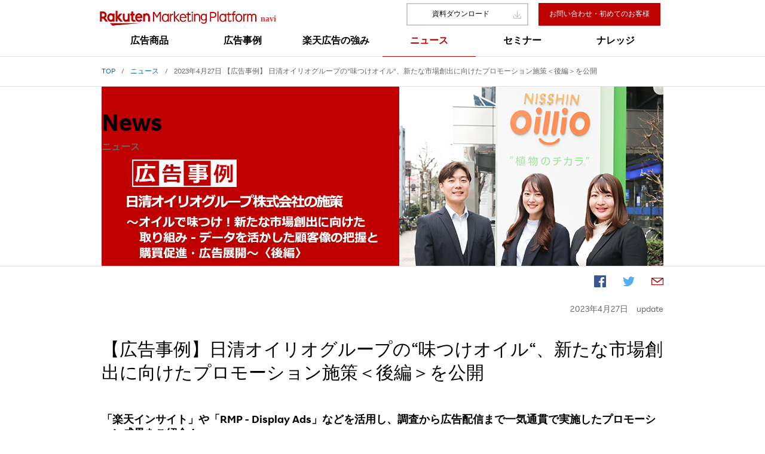

--- FILE ---
content_type: text/html
request_url: https://adsales.rakuten.co.jp/news/detail/2023_04_nisshin-oillio_02.html
body_size: 40627
content:

  <!DOCTYPE html>
  <!--[if IE 8]><html lang="ja" prefix="og: https://ogp.me/ns# fb: https://www.facebook.com/2008/fbml mixi: https://mixi-platform.com/ns# gr: https://gree.jp/ns" class="ie8"><![endif]-->
  <!--[if IE 9]><html lang="ja" prefix="og: https://ogp.me/ns# fb: https://www.facebook.com/2008/fbml mixi: https://mixi-platform.com/ns# gr: https://gree.jp/ns" class="ie9"><![endif]-->
  <!--[if gt IE 9]><!-->
  <html lang="ja" prefix="og: https://ogp.me/ns# fb: https://www.facebook.com/2008/fbml mixi: https://mixi-platform.com/ns# gr: https://gree.jp/ns"><!--<![endif]-->
  <head>
    <meta charset="UTF-8">
    <title>楽天広告ニュース｜日清オイリオグループの“味つけオイル“、新たな市場創出に向けたプロモーション施策＜後編＞を公開｜Rakuten Marketing Platform navi｜RMP navi</title>
    <meta http-equiv="X-UA-Compatible" content="IE=edge">
    <meta name="description" content="楽天グループ株式会社 コマース&amp;マーケティングカンパニー　マーケティングパートナー事業は、日清オイリオグループ株式会社の味付けオイル「日清やみつきオイル」「BOSCOシーズニングオイル」の広告事例＜後編…">
    <meta property="og:title" content="楽天広告ニュース｜日清オイリオグループの“味つけオイル“、新たな市場創出に向けたプロモーション施策＜後編＞を公開｜Rakuten Marketing Platform navi｜RMP navi">
    <meta property="og:type" content="website">
    <meta property="og:description" content="楽天グループ株式会社 コマース&amp;マーケティングカンパニー　マーケティングパートナー事業は、日清オイリオグループ株式会社の味付けオイル「日清やみつきオイル」「BOSCOシーズニングオイル」の広告事例＜後編…">
    <meta property="og:image" content="https://adsales.rakuten.co.jp/assets/news/detail/2023_04_nisshin-oillio_02/ogp.jpg">
    <meta property="og:site_name" content="Rakuten Marketing Platform navi">
    <meta property="og:url" content="https://adsales.rakuten.co.jp/news/detail/2023_04_nisshin-oillio_02.html?scid=we_fcb_snws_2023_04_nisshin-oillio_02">
    <meta property="fb:app_id" content="1638398296375363">
    <link rel="canonical" href="https://adsales.rakuten.co.jp/news/detail/2023_04_nisshin-oillio_02.html">
    <link rel="shortcut icon" href="/favicon.ico">
    <link rel="apple-touch-icon" href="/assets/common/img/rmp_logo_150_150.png">
    
<!-- Site Common CSS including Standard RakutenCommonHeader and Group footer CSS start-->
<link rel="stylesheet" href="/assets/common/css/common.min.css">
<!-- Site Common CSS including Standard RakutenCommonHeader and Group footer CSS end-->
<script src="/assets/common/js/lib/jquery-1.11.3.min.js"></script>
<script type="text/javascript" src="//maps.googleapis.com/maps/api/js?v=3.exp"></script> 
<!--[if lt IE 9]>
<script src="/assets/common/js/lib/html5shiv.min.js"></script>
<![endif]-->

<script type="text/javascript">
var _trackingid = 'LFT-11065-1';

(function() {
  var lft = document.createElement('script'); lft.type = 'text/javascript'; lft.async = true;
  lft.src = ('https:' == document.location.protocol ? 'https:' : 'http:') + '//track.list-finder.jp/js/ja/track.js';
  var snode = document.getElementsByTagName('script')[0]; snode.parentNode.insertBefore(lft, snode);
})();
</script>

<!-- Site Common JS including Carousel, collapse plugins start-->
<script src="/assets/common/js/common-plugins.min.js"></script>
<!-- Site Common JS including Carousel, collapse plugins end-->
  </head>
  
<body vocab="https://schema.org/" data-category="news">
<div id="page">
      <!-- script for banner display and targeting -->
    <script src="//jp.rakuten-static.com/1/grp/banner/js/create.js"></script>
    <!-- PC header banner -->
    <div id="mkdiv_header_pitari"></div>
 
    <!-- Contents of each business -->
    <!-- Contents of each business -->

<!-- 0_correctable_header_pc-->
<header id="header" class="rc-h-standard js-fixtotop"> 
  <div class="rc-h-service-bar">
    <div class="rc-h-inner">
      <div class="rc-h-site-id">         <a href="/"><img src="/assets/common/img/logo-s.svg" width="300" height="32" alt="Rakuten Marketing Platform"/></a>
        <div class="rc-h-menu-btns">
          <ul class="rc-h-action-nav">
            <!--li class="right"><a href="https://r10.to/h57CX2" target="_blank"><img src="/assets/top/img/myanmar2025.jpg" height="40"/></a></li-->
            <li><a href="/media/guide/" class="btn-small btn-download">資料ダウンロード</a></li>
            <li><a href="https://adsales.rakuten.co.jp/inquiry/advertiser/index.html" class="btn-small btn-action">お問い合わせ・初めてのお客様</a></li>
          </ul>
        </div>
      </div>
    </div>
  </div>
  <div data-role="dropdown" class="rc-h-section-bar">
    <nav class="rc-h-inner">
      <ul class="rc-h-section-nav">

        <li data-role="dropdown-target" data-target="#sectionNavFeature4"><a href="/products/" data-role="category-nav" data-name="products"><span class="nav-label-main">広告商品</span><span class="nav-label-sub">広告商品</span></a></li>

        <li data-role="dropdown-target" data-target="#sectionNavFeature3"><a href="https://rd.tracker.adsales.rakuten.co.jp/l/925913/2021-08-03/61rh" data-role="category-nav" data-name="casestudies"><span class="nav-label-main">広告事例</span><span class="nav-label-sub">広告事例</span></a></li>
        <li data-role="dropdown-target" data-target="#sectionNavFeature2"><a href="/business/" data-role="category-nav" data-name="business"><span class="nav-label-main">楽天広告の強み</span><span class="nav-label-sub">楽天広告の強み</span></a></li>
        <li data-role="dropdown-target" data-target="#sectionNavFeature0"><a href="/news/" data-role="category-nav" data-name="news"><span class="nav-label-main">ニュース</span><span class="nav-label-sub">ニュース</span></a></li>
        <li data-role="dropdown-target" data-target="#sectionNavFeature1"><a href="/seminar/" data-role="category-nav" data-name="seminar"><span class="nav-label-main">セミナー</span><span class="nav-label-sub">セミナー</span></a></li>
        <li data-role="dropdown-target" data-target="#sectionNavFeature2"><a href="/knowledge/" data-role="category-nav" data-name="knowledge"><span class="nav-label-main">ナレッジ</span><span class="nav-label-sub">ナレッジ</span></a></li>
      </ul>
    </nav>
  </div>
</header>
<noscript>
  <div class="rc-h-noscript-bar">
    <div class="rc-h-inner">
      <p>JavaScriptが無効の為、一部のコンテンツをご利用いただけません。JavaScriptの設定を有効にしてからご利用いただきますようお願いいたします。（<a href="https://ichiba.faq.rakuten.co.jp/app/answers/detail/a_id/154">設定方法</a>）</p>
    </div>
  </div>
</noscript>
<!-- /0_correctable_header_pc-->
  <section class="area-contents">

  <header class="area-subhead">
    <ol class="breadcrumb" typeof="BreadcrumbList">
      <li property="itemListElement" typeof="ListItem"><a href="/" property="item" typeof="WebPage"><span property="name">TOP</span>
          <meta content="1" property="position"/></a></li>
      <li property="itemListElement" typeof="ListItem"><a href="/news/" property="item" typeof="WebPage"><span property="name">ニュース</span></a>
        <meta content="2" property="position"/>
      </li>
      <li property="itemListElement" typeof="ListItem"><span property="name">2023年4月27日 【広告事例】 日清オイリオグループの“味つけオイル“、新たな市場創出に向けたプロモーション施策＜後編＞を公開</span>
        <meta content="3" property="position"/>
      </li>
    </ol>
    <style type="text/css">
      .featureHero .feature-content{
        background-image: url(/assets/news/detail/2023_04_nisshin-oillio_02/hero.jpg);
        background-color: #FFFFFF;

      }
      
    </style>
    <section class="section featureHero featureHeroNews featureHeroNews00">
      <div class="section-content feature-content">
        <div class="feature-head">
          <div class="title">News<span class="title-caption">ニュース</span>
          </div>
        </div>
      </div>
    </section>
    <aside class="featureSocial">
      <div class="feature-content right">
        <ul class="featureSocialList">
          <li class="item-facebook"><a href="https://www.facebook.com/share.php?u=https://adsales.rakuten.co.jp/news/detail/2023_04_nisshin-oillio_02.html?scid=we_fcb_snws_2023_04_nisshin-oillio_02" title="facebookでシェアする"><span class="icon-facebook"></span></a></li>
          <li class="item-twitter"><a href="https://twitter.com/share?url=https://adsales.rakuten.co.jp/news/detail/2023_04_nisshin-oillio_02.html&amp;text=4月27日 【広告事例】 日清オイリオグループの“味つけオイル“、新たな市場創出に向けたプロモーション施策＜後編＞を公開 " title="twitterでシェアする"><span class="icon-twitter"></span></a></li>
          <li class="item-mail"><a href="mailto:xxxx@example.com?subject=楽天の広告ニュース｜日清オイリオグループの“味つけオイル“、新たな市場創出に向けたプロモーション施策＜後編＞を公開｜Rakuten Marketing Platform navi&amp;body=4月27日 【広告事例】 日清オイリオグループの“味つけオイル“、新たな市場創出に向けたプロモーション施策＜後編＞を公開 %0d%0ahttps://adsales.rakuten.co.jp/news/detail/2023_04_nisshin-oillio_02.html" title="メールでシェアする"><span class="icon-mail"></span></a></li>
        </ul>

              <div class="update2">
                <time datetime="2023-04-27" class="date">2023年4月27日</time><span class="subinfo">update</span>
              </div>
      </div>
    </aside>



  </header>
  
<main class="area-main">
<article class="article section">
<div class="section-content">
<h1 class="headline">
<meta content="2023-04-27" class="hide" data-icon="new" property="startDate"/>【広告事例】日清オイリオグループの“味つけオイル“、新たな市場創出に向けたプロモーション施策＜後編＞を公開</h1><h2 class="titleline">「楽天インサイト」や「RMP - Display Ads」などを活用し、調査から広告配信まで一気通貫で実施したプロモーション成果をご紹介！</h2>
    <div class="article-body">
      <div class="text">
        <p>楽天グループ株式会社 コマース<span>&amp;</span>マーケティングカンパニー　マーケティングパートナー事業は、日清オイリオグループ株式会社の味付けオイル「日清やみつきオイル」「<span>BOSCO</span>シーズニングオイル」の広告事例＜後編＞を公開しました。</p>
<p>後編では、「楽天インサイト」「<span>Rakuten CustomerDNA</span>」による分析や楽天<span>ID</span>に紐づく実購買データなどを活用し顧客像を把握した、新商品ならではのプロモーション成果について担当者が語ります。</p>
<p><br />貴社のマーケティング施策や広告戦略に、是非お役立てください。</p>
<p>&nbsp;&nbsp;</p>
<p>●「日清オイリオグループ株式会社の施策<br />～オイルで味つけ！新たな市場創出に向けた取り組み ‐ データを活かした顧客像の把握と購買促進・広告展開～ ＜後編＞」</p>
<p style="text-align: center;"><a class="btn-emph btn-next clickTrack" href="https://bit.ly/3FKHV3K">詳細はこちらから<br /></a></p>
<p style="text-align: center;">&nbsp;<br /><br /></p>
      </div>
    </div>
      <div class="article-body">
        <div class="block-buttons">
          <a href="https://adsales.rakuten.co.jp/inquiry/advertiser/index.html" class="btn btn-next">お問い合わせ</a>
        </div>
      </div>
    <div class="article-body">
      <div class="text">
        <p><b><span style="color: #000080;"><br />その他、楽天の広告に関する様々なお役立ち情報をFacebookでタイムリーに発信しています。是非ご覧ください。<br /></span></b><span style="color: #00ffff;"><a href="https://www.facebook.com/RMJ.ADNavi/">&gt;Facebookはこちら</a></span></p>
<p>&nbsp;</p>
      </div>
    </div>
              <!--div class="update">
                <time datetime="2023-04-27" class="date">2023年4月27日</time><span class="subinfo">update</span>
              </div-->



      </div>
    </article>

    <section class="section featureNewsIndexList">
      <div class="section-content">
        <h2 class="title center">RECOMMENDATION<span class="title-caption">おすすめニュース</span>
        </h2>
        
<!-- 04_01_news_recommend_pc-->
<div class="row3 media-box-list">

  <div class="col">
    <div class="media-top media-box featureIndex">
      <div class="media-object"><a href="/news/detail/2026_01_austria.html"><img src="/assets/news/detail/2026_01_austria/thumb.jpg" width="298" height="180" alt="【広告事例】KPI大幅クリア！オーストリア大使館観光部様が実現した、新たな顧客体験の全貌を大公開！"/></a>
      </div>
      <div class="media-body">
        <div class="feature-title">
          <!--date required-->
          <time datetime="2026-01-13" class="date" data-icon="new">2026年1月13日</time><a href="/news/detail/2026_01_austria.html" class="fixed-line4">【広告事例】KPI大幅クリア！オーストリア大使館観光部様が実現した、新たな顧客体験の全貌を大公開！</a>
        </div><span class="label-news">広告事例</span>
      </div>
    </div>
  </div>

  <div class="col">
    <div class="media-top media-box featureIndex">
      <div class="media-object"><a href="/news/detail/2025_12_ad-basic.html"><img src="/assets/news/detail/2025_12_ad-basic/thumb.jpg" width="298" height="180" alt="【セミナー】RMP Conference online「楽天の広告＝楽天市場」だけじゃない？～楽天の広告の基本を20分でマスター！～動画配信開始のお知らせ"/></a>
      </div>
      <div class="media-body">
        <div class="feature-title">
          <!--date required-->
          <time datetime="2025-12-15" class="date" data-icon="new">2025年12月15日</time><a href="/news/detail/2025_12_ad-basic.html" class="fixed-line4">【セミナー】RMP Conference online「楽天の広告＝楽天市場」だけじゃない？～楽天の広告の基本を20分でマスター！～動画配信開始のお知らせ</a>
        </div><span class="label-news">セミナー</span>
      </div>
    </div>
  </div>

  <div class="col">
    <div class="media-top media-box featureIndex">
      <div class="media-object"><a href="/news/detail/2026_specifications_1_3.html"><img src="/assets/news/detail/2026_specifications_1_3/thumb.jpg" width="298" height="180" alt="【提供開始】2026年1-3月期Rakuten Marketing Platform広告資料"/></a>
      </div>
      <div class="media-body">
        <div class="feature-title">
          <!--date required-->
          <time datetime="2025-11-25" class="date" data-icon="new">2025年11月25日</time><a href="/news/detail/2026_specifications_1_3.html" class="fixed-line4">【提供開始】2026年1-3月期Rakuten Marketing Platform広告資料</a>
        </div><span class="label-news">提供開始</span>
      </div>
    </div>
  </div>

  <div class="col">
    <div class="media-top media-box featureIndex">
      <div class="media-object"><a href="/news/detail/2025_11_sendenkaigi.html"><img src="/assets/news/detail/2025_11_sendenkaigi/thumb.jpg" width="298" height="180" alt="【セミナー】「宣伝会議サミット」登壇のご案内"/></a>
      </div>
      <div class="media-body">
        <div class="feature-title">
          <!--date required-->
          <time datetime="2025-11-17" class="date" data-icon="new">2025年11月17日</time><a href="/news/detail/2025_11_sendenkaigi.html" class="fixed-line4">【セミナー】「宣伝会議サミット」登壇のご案内</a>
        </div><span class="label-news">セミナー</span>
      </div>
    </div>
  </div>

  <div class="col">
    <div class="media-top media-box featureIndex">
      <div class="media-object"><a href="/news/detail/2025_10_daimaru.html"><img src="/assets/news/detail/2025_10_daimaru/thumb.jpg" width="298" height="180" alt="【広告事例】実店舗での広告効果を可視化！大丸松坂屋百貨店様がROAS3,800％を達成したオンライン・オフライン統合施策の全貌を公開！"/></a>
      </div>
      <div class="media-body">
        <div class="feature-title">
          <!--date required-->
          <time datetime="2025-10-08" class="date" data-icon="new">2025年10月8日</time><a href="/news/detail/2025_10_daimaru.html" class="fixed-line4">【広告事例】実店舗での広告効果を可視化！大丸松坂屋百貨店様がROAS3,800％を達成したオンライン・オフライン統合施策の全貌を公開！</a>
        </div><span class="label-news">広告事例</span>
      </div>
    </div>
  </div>

  <div class="col">
    <div class="media-top media-box featureIndex">
      <div class="media-object"><a href="/news/detail/2025_09_boostreach.html"><img src="/assets/news/detail/2025_09_boostreach/thumb.jpg" width="298" height="180" alt="【提供開始】楽天グループサービスに加えて外部提携メディアにも配信可能な「RMP - Unified Ads Boost Reach」を提供開始"/></a>
      </div>
      <div class="media-body">
        <div class="feature-title">
          <!--date required-->
          <time datetime="2025-09-30" class="date" data-icon="new">2025年9月30日</time><a href="/news/detail/2025_09_boostreach.html" class="fixed-line4">【提供開始】楽天グループサービスに加えて外部提携メディアにも配信可能な「RMP - Unified Ads Boost Reach」を提供開始</a>
        </div><span class="label-news">提供開始</span>
      </div>
    </div>
  </div>

  <div class="col">
    <div class="media-top media-box featureIndex">
      <div class="media-object"><a href="/news/detail/2025_specifications_10_12.html"><img src="/assets/news/detail/2025_specifications_10_12/thumb.jpg" width="298" height="180" alt="【提供開始】2025年10-12月期Rakuten Marketing Platform広告資料"/></a>
      </div>
      <div class="media-body">
        <div class="feature-title">
          <!--date required-->
          <time datetime="2025-08-26" class="date" data-icon="new">2025年8月26日</time><a href="/news/detail/2025_specifications_10_12.html" class="fixed-line4">【提供開始】2025年10-12月期Rakuten Marketing Platform広告資料</a>
        </div><span class="label-news">提供開始</span>
      </div>
    </div>
  </div>

  <div class="col">
    <div class="media-top media-box featureIndex">
      <div class="media-object"><a href="/news/detail/2025_09_markezine.html"><img src="/assets/news/detail/2025_09_markezine/thumb.jpg" width="298" height="180" alt="【セミナー】「MarkeZine Day 2025 Autumn」登壇のご案内"/></a>
      </div>
      <div class="media-body">
        <div class="feature-title">
          <!--date required-->
          <time datetime="2025-08-26" class="date" data-icon="new">2025年8月26日</time><a href="/news/detail/2025_09_markezine.html" class="fixed-line4">【セミナー】「MarkeZine Day 2025 Autumn」登壇のご案内</a>
        </div><span class="label-news">セミナー</span>
      </div>
    </div>
  </div>

  <div class="col">
    <div class="media-top media-box featureIndex">
      <div class="media-object"><a href="/news/detail/2025_09_mediaradar.html"><img src="/assets/news/detail/2025_09_mediaradar/thumb.jpg" width="298" height="180" alt="【セミナー】「第19回メディアレーダーWEEK 2025 秋」登壇のご案内"/></a>
      </div>
      <div class="media-body">
        <div class="feature-title">
          <!--date required-->
          <time datetime="2025-08-21" class="date" data-icon="new">2025年8月21日</time><a href="/news/detail/2025_09_mediaradar.html" class="fixed-line4">【セミナー】「第19回メディアレーダーWEEK 2025 秋」登壇のご案内</a>
        </div><span class="label-news">セミナー</span>
      </div>
    </div>
  </div>

  <div class="col">
    <div class="media-top media-box featureIndex">
      <div class="media-object"><a href="/news/detail/2025_08_datastrategy.html"><img src="/assets/news/detail/2025_08_datastrategy/thumb.jpg" width="298" height="180" alt="【セミナー】RMP Conference online『【楽天流究極のデータ戦略】楽天データが導く「超」実践セグメンテーション』開催のお知らせ"/></a>
      </div>
      <div class="media-body">
        <div class="feature-title">
          <!--date required-->
          <time datetime="2025-08-04" class="date" data-icon="new">2025年8月4日</time><a href="/news/detail/2025_08_datastrategy.html" class="fixed-line4">【セミナー】RMP Conference online『【楽天流究極のデータ戦略】楽天データが導く「超」実践セグメンテーション』開催のお知らせ</a>
        </div><span class="label-news">セミナー</span>
      </div>
    </div>
  </div>

  <div class="col">
    <div class="media-top media-box featureIndex">
      <div class="media-object"><a href="/news/detail/2024_11_miraikobai.html"><img src="/assets/news/detail/2024_11_miraikobai/thumb.jpg" width="298" height="180" alt="【提供開始】コンバージョンユーザーを予測するAIソリューション「未来購買予測」の提供を開始"/></a>
      </div>
      <div class="media-body">
        <div class="feature-title">
          <time datetime="2024-11-07" class="date" data-icon="new">2024年11月7日</time><a href="/news/detail/2024_11_miraikobai.html" class="fixed-line4">【提供開始】コンバージョンユーザーを予測するAIソリューション「未来購買予測」の提供を開始</a>
        </div><span class="label-news">提供開始</span>
      </div>
    </div>
  </div>

  <div class="col">
    <div class="media-top media-box featureIndex">
      <div class="media-object"><a href="/news/detail/2024_02_unifiedads.html"><img src="/assets/news/detail/2024_02_unifiedads/thumb.jpg" width="298" height="180" alt="【提供開始】楽天グループサービスのプレミアム枠に掲載する運用型広告「RMP - Unified Ads」を提供開始"/></a>
      </div>
      <div class="media-body">
        <div class="feature-title">
          <time datetime="2024-02-27" class="date" data-icon="new">2024年2月27日</time><a href="/news/detail/2024_02_unifiedads.html" class="fixed-line4">【提供開始】楽天グループサービスのプレミアム枠に掲載する運用型広告「RMP - Unified Ads」を提供開始</a>
        </div><span class="label-news">提供開始</span>
      </div>
    </div>
  </div>
    
  <div class="col">
    <div class="media-top media-box featureIndex">
      <div class="media-object"><a href="/news/detail/2023_09_yomiko_02.html"><img src="/assets/news/detail/2023_09_yomiko_02/thumb.jpg" width="298" height="180" alt="【広告事例】読売広告社の施策、富裕層マーケティングの実例を構築した施策＜後編＞を公開"/></a>
      </div>
      <div class="media-body">
        <div class="feature-title">
          <!--date required-->
          <time datetime="2023-09-19" class="date" data-icon="new">2023年9月19日</time><a href="/news/detail/2023_09_yomiko_02.html" class="fixed-line4">【広告事例】読売広告社の施策、富裕層マーケティングの実例を構築した施策＜後編＞を公開</a>
        </div><span class="label-news">広告事例</span>
      </div>
    </div>
  </div>
        
  <div class="col">
    <div class="media-top media-box featureIndex">
      <div class="media-object"><a href="/news/detail/2023_09_instore_tracking.html"><img src="/assets/news/detail/2023_09_instore_tracking/thumb.jpg" width="298" height="180" alt="【提供開始】OMOマーケティングソリューション「RMP - Omni Commerce」のメニュー「Instore Tracking」、分析対象の広告配信面にSmartNewsを追加"/></a>
      </div>
      <div class="media-body">
        <div class="feature-title">
          <!--date required-->
          <time datetime="2023-09-12" class="date" data-icon="new">2023年9月12日</time><a href="/news/detail/2023_09_instore_tracking.html" class="fixed-line4">【提供開始】OMOマーケティングソリューション「RMP - Omni Commerce」のメニュー「Instore Tracking」、分析対象の広告配信面にSmartNewsを追加</a>
        </div><span class="label-news">提供開始</span>
      </div>
    </div>
  </div>
        
  <div class="col">
    <div class="media-top media-box featureIndex">
      <div class="media-object"><a href="/news/detail/2023_09_yomiko_01.html"><img src="/assets/news/detail/2023_09_yomiko_01/thumb.jpg" width="298" height="180" alt="【広告事例】読売広告社の施策、令和の富裕層をターゲットにオリジナルセグメントを作成。富裕層マーケティングの実例を構築した施策＜前編＞を公開"/></a>
      </div>
      <div class="media-body">
        <div class="feature-title">
          <!--date required-->
          <time datetime="2023-09-12" class="date" data-icon="new">2023年9月12日</time><a href="/news/detail/2023_09_yomiko_01.html" class="fixed-line4">【広告事例】読売広告社の施策、令和の富裕層をターゲットにオリジナルセグメントを作成。富裕層マーケティングの実例を構築した施策＜前編＞を公開</a>
        </div><span class="label-news">広告事例</span>
      </div>
    </div>
  </div>
        
  <div class="col">
    <div class="media-top media-box featureIndex">
      <div class="media-object"><a href="/news/detail/2023_08_nichinoken_02.html"><img src="/assets/news/detail/2023_08_nichinoken_02/thumb.jpg" width="298" height="180" alt="【広告事例】日能研本部の施策、「日能研全国テスト」のマーケティングに貢献したプロモーション施策＜後編＞を公開"/></a>
      </div>
      <div class="media-body">
        <div class="feature-title">
          <!--date required-->
          <time datetime="2023-08-22" class="date" data-icon="new">2023年8月22日</time><a href="/news/detail/2023_08_nichinoken_02.html" class="fixed-line4">【広告事例】日能研本部の施策、「日能研全国テスト」のマーケティングに貢献したプロモーション施策＜後編＞を公開</a>
        </div><span class="label-news">広告事例</span>
      </div>
    </div>
  </div>
        
  <div class="col">
    <div class="media-top media-box featureIndex">
      <div class="media-object"><a href="/news/detail/2023_08_nichinoken_01.html"><img src="/assets/news/detail/2023_08_nichinoken_01/thumb.jpg" width="298" height="180" alt="【広告事例】日能研本部の施策、「日能研全国テスト」のマーケティングに貢献したプロモーション施策＜前編＞を公開"/></a>
      </div>
      <div class="media-body">
        <div class="feature-title">
          <!--date required-->
          <time datetime="2023-08-08" class="date" data-icon="new">2023年8月8日</time><a href="/news/detail/2023_08_nichinoken_02.html" class="fixed-line4">【広告事例】日能研本部の施策、「日能研全国テスト」のマーケティングに貢献したプロモーション施策＜前編＞を公開</a>
        </div><span class="label-news">広告事例</span>
      </div>
    </div>
  </div>

</div>
<!-- /04_01_news_recommend_pc-->

      </div>
    </section>
    <section class="section featureCategoryNews">
      <div class="section-content">
        <h2 class="title center">CATEGORIES<span class="title-caption">カテゴリー別ニュース</span>
        </h2>
        
<div class="js-expand-list">



    <div class="js-expand">
        <div class="nav-tile js-expand-nav">
            <h3 class="nav-title">AD Case Studies<span class="nav-caption">広告事例紹介</span></h3>
        </div>
        <div class="js-expand-content hide well">
            <div class="dl-row item-news">

        <dl class="dl-horizontal">
            <dt>
                <time datetime="2026-01-13" class="date">2026年1月13日</time>
            </dt>
            <dd><a href="/news/detail/2026_01_austria.html">【広告事例】KPI大幅クリア！オーストリア大使館観光部様が実現した、新たな顧客体験の全貌を大公開！</a>
                <!--date required-->
                <meta content="2026-01-13" class="hide" data-label="new" property="startDate"/>
            </dd>
        </dl>    
            
        <dl class="dl-horizontal">
            <dt>
                <time datetime="2025-10-08" class="date">2025年10月8日</time>
            </dt>
            <dd><a href="/news/detail/2025_10_daimaru.html">【広告事例】実店舗での広告効果を可視化！大丸松坂屋百貨店様がROAS3,800％を達成したオンライン・オフライン統合施策の全貌を公開！</a>
                <!--date required-->
                <meta content="2025-10-08" class="hide" data-label="new" property="startDate"/>
            </dd>
        </dl>                       
            
                <dl class="dl-horizontal">
                    <dt>
                        <time datetime="2023-09-19" class="date">2023年9月19日</time>
                    </dt>
                    <dd><a href="/news/detail/2023_09_yomiko_02.html">【広告事例】 読売広告社の施策、富裕層マーケティングの実例を構築した施策＜後編＞を公開</a>
                        <!--date required-->
                        <meta content="2023-09-19" class="hide" data-label="new" property="startDate"/>
                    </dd>
                </dl>
                
                <dl class="dl-horizontal">
                    <dt>
                        <time datetime="2023-09-12" class="date">2023年9月12日</time>
                    </dt>
                    <dd><a href="/news/detail/2023_09_yomiko_01.html">【広告事例】 読売広告社の施策、令和の富裕層をターゲットにオリジナルセグメントを作成。富裕層マーケティングの実例を構築した施策＜前編＞を公開</a>
                        <!--date required-->
                        <meta content="2023-09-12" class="hide" data-label="new" property="startDate"/>
                    </dd>
                </dl>
                
                <dl class="dl-horizontal">
                    <dt>
                        <time datetime="2023-08-22" class="date">2023年8月22日</time>
                    </dt>
                    <dd><a href="/news/detail/2023_08_nichinoken_02.html">【広告事例】 日能研本部の施策、「日能研全国テスト」のマーケティングに貢献したプロモーション施策＜後編＞を公開</a>
                        <!--date required-->
                        <meta content="2023-08-22" class="hide" data-label="new" property="startDate"/>
                    </dd>
                </dl>
                
                <dl class="dl-horizontal">
                    <dt>
                        <time datetime="2023-08-08" class="date">2023年8月8日</time>
                    </dt>
                    <dd><a href="/news/detail/2023_08_nichinoken_01.html">【広告事例】 日能研本部の施策、「日能研全国テスト」のマーケティングに貢献したプロモーション施策＜前編＞を公開</a>
                        <!--date required-->
                        <meta content="2023-08-08" class="hide" data-label="new" property="startDate"/>
                    </dd>
                </dl>
                
                <dl class="dl-horizontal">
                    <dt>
                        <time datetime="2023-04-27" class="date">2023年4月27日</time>
                    </dt>
                    <dd><a href="/news/detail/2023_04_nisshin-oillio_02.html">【広告事例】 日清オイリオグループの“味つけオイル“、新たな市場創出に向けたプロモーション施策＜後編＞を公開</a>
                        <!--date required-->
                        <meta content="2023-04-27" class="hide" data-label="new" property="startDate"/>
                    </dd>
                </dl>
                
                <dl class="dl-horizontal">
                    <dt>
                        <time datetime="2023-04-18" class="date">2023年4月18日</time>
                    </dt>
                    <dd><a href="/news/detail/2023_04_nisshin-oillio_01.html">【広告事例】 日清オイリオグループの“味つけオイル“、新たな市場創出に向けたプロモーション施策＜前編＞を公開</a>
                        <!--date required-->
                        <meta content="2023-04-18" class="hide" data-label="new" property="startDate"/>
                    </dd>
                </dl>
                
                <dl class="dl-horizontal">
                    <dt>
                        <time datetime="2023-02-22" class="date">2023年2月22日</time>
                    </dt>
                    <dd><a href="/news/detail/2023_02_pernod-ricard-japan_02.html">【広告事例】 ペルノ・リカール・ジャパンのワインブランド「ジェイコブス・クリーク」のプロモーション施策〈後編〉を公開</a>
                        <!--date required-->
                        <meta content="2023-02-22" class="hide" data-label="new" property="startDate"/>
                    </dd>
                </dl>
                
                <dl class="dl-horizontal">
                    <dt>
                        <time datetime="2023-02-14" class="date">2023年2月14日</time>
                    </dt>
                    <dd><a href="/news/detail/2023_02_pernod-ricard-japan_01.html">【広告事例】 ペルノ・リカール・ジャパンのワインブランド「ジェイコブス・クリーク」のプロモーション施策〈前編〉を公開</a>
                        <!--date required-->
                        <meta content="2023-02-14" class="hide" data-label="new" property="startDate"/>
                    </dd>
                </dl>
                
                <dl class="dl-horizontal">
                    <dt>
                        <time datetime="2022-11-22" class="date">2022年11月22日</time>
                    </dt>
                    <dd><a href="/news/detail/2022_11_isehan_02.html">【広告事例】 伊勢半の日焼け止め「KISSME Mommy! UVシリーズ」のプロモーション施策＜後編＞を公開</a>
                        <!--date required-->
                        <meta content="2022-11-22" class="hide" data-label="new" property="startDate"/>
                    </dd>
                </dl>
                
                <dl class="dl-horizontal">
                    <dt>
                        <time datetime="2022-11-15" class="date">2022年11月15日</time>
                    </dt>
                    <dd><a href="/news/detail/2022_11_isehan_01.html">【広告事例】 伊勢半の日焼け止め「KISSME Mommy! UVシリーズ」のプロモーション施策＜前編＞を公開</a>
                        <!--date required-->
                        <meta content="2022-11-15" class="hide" data-label="new" property="startDate"/>
                    </dd>
                </dl>
                
                <dl class="dl-horizontal">
                    <dt>
                        <time datetime="2022-05-09" class="date">2022年5月9日</time>
                    </dt>
                    <dd><a href="/news/detail/2022_05_nz_02.html">【広告事例】 ニュージーランド大使館のプロモーション施策＜後編＞を公開</a>
                        <!--date required-->
                        <meta content="2022-05-09" class="hide" data-label="new" property="startDate"/>
                    </dd>
                </dl>
                
                <dl class="dl-horizontal">
                    <dt>
                        <time datetime="2022-04-18" class="date">2022年4月18日</time>
                    </dt>
                    <dd><a href="/news/detail/2022_04_nz_01.html">【広告事例】 ニュージーランド大使館のプロモーション施策＜前編＞を公開</a>
                        <!--date required-->
                        <meta content="2022-04-18" class="hide" data-label="new" property="startDate"/>
                    </dd>
                </dl>
                
                <dl class="dl-horizontal">
                    <dt>
                        <time datetime="2021-12-21" class="date">2021年12月21日</time>
                    </dt>
                    <dd><a href="/news/detail/2021_12_meiji_02.html">【広告事例】 明治「ガルボ」のプロモーション施策＜後編＞を公開</a>
                        <!--date required-->
                        <meta content="2021-12-21" class="hide" data-label="new" property="startDate"/>
                    </dd>
                </dl>
                
                <dl class="dl-horizontal">
                    <dt>
                        <time datetime="2021-12-13" class="date">2021年12月13日</time>
                    </dt>
                    <dd><a href="/news/detail/2021_12_meiji_01.html">【広告事例】 明治「ガルボ」のプロモーション施策＜前編＞を公開</a>
                        <!--date required-->
                        <meta content="2021-12-13" class="hide" data-label="new" property="startDate"/>
                    </dd>
                </dl>
                
                <dl class="dl-horizontal">
                    <dt>
                        <time datetime="2021-11-17" class="date">2021年11月17日</time>
                    </dt>
                    <dd><a href="/news/detail/2021_11_kikkoman_02.html">【広告事例】 キッコーマン飲料株式会社のプロモーション施策＜後編＞を公開</a>
                        <!--date required-->
                        <meta content="2021-11-17" class="hide" data-label="new" property="startDate"/>
                    </dd>
                </dl>
                
                <dl class="dl-horizontal">
                    <dt>
                        <time datetime="2021-11-05" class="date">2021年11月5日</time>
                    </dt>
                    <dd><a href="/news/detail/2021_11_kikkoman_01.html">【広告事例】 キッコーマン飲料株式会社のプロモーション施策＜前編＞を公開</a>
                        <!--date required-->
                        <meta content="2021-11-05" class="hide" data-label="new" property="startDate"/>
                    </dd>
                </dl>
                
                <dl class="dl-horizontal">
                    <dt>
                        <time datetime="2021-09-01" class="date">2021年9月1日</time>
                    </dt>
                    <dd><a href="/news/detail/2021_09_kao_03.html">【広告事例】 花王株式会社のプロモーション施策　第3弾を公開</a>
                        <!--date required-->
                        <meta content="2021-09-01" class="hide" data-label="new" property="startDate"/>
                    </dd>
                </dl>
                
                <dl class="dl-horizontal">
                    <dt>
                        <time datetime="2021-08-24" class="date">2021年8月24日</time>
                    </dt>
                    <dd><a href="/news/detail/2021_08_kao_02.html">【広告事例】 花王株式会社のプロモーション施策　第2弾を公開</a>
                        <!--date required-->
                        <meta content="2021-08-24" class="hide" data-label="new" property="startDate"/>
                    </dd>
                </dl>
                
                <dl class="dl-horizontal">
                    <dt>
                        <time datetime="2021-08-04" class="date">2021年8月4日</time>
                    </dt>
                    <dd><a href="/news/detail/2021_08_kao_01.html">【広告事例】 事例紹介ページを公開！第1弾は花王のデジタル広告からリアル店舗までのプロモーション施策</a>
                        <!--date required-->
                        <meta content="2021-08-04" class="hide" data-label="new" property="startDate"/>
                    </dd>
                </dl>
                
                <dl class="dl-horizontal">
                    <dt>
                        <time datetime="2020-11-13" class="date">2020年11月13日</time>
                    </dt>
                    <dd><a href="/news/detail/2020_11_rmp_for_apps.html">【広告事例】 RMP - For Apps の活用事例を公開しました</a>
                        <!--date required-->
                        <meta content="2020-11-13" class="hide" data-label="new" property="startDate"/>
                    </dd>
                </dl>
                
                <dl class="dl-horizontal">
                    <dt>
                        <time datetime="2019-07-05" class="date">2019年7月5日</time>
                    </dt>
                    <dd><a href="/news/detail/2019_07_rmpidconsortium.html">【広告事例】 RMP - ID Consortium活用事例のご紹介</a>
                        <!--date required-->
                        <meta content="2019-07-05" class="hide" data-label="new" property="startDate"/>
                    </dd>
                </dl>
                
                <dl class="dl-horizontal">
                    <dt>
                        <time datetime="2018-04-24" class="date">2018年4月24日</time>
                    </dt>
                    <dd><a href="/news/detail/2018_04_catalonia.html">【広告事例】 カタルーニャ州政府観光局様　楽天Infoseekタイアップ事例を追加しました</a>
                        <!--date required-->
                        <meta content="2018-04-24" class="hide" data-label="new" property="startDate"/>
                    </dd>
                </dl>
                
                <dl class="dl-horizontal">
                    <dt>
                        <time datetime="2017-09-19" class="date">2017年9月19日</time>
                    </dt>
                    <dd><a href="/news/detail/2017_09_singapore.html">【広告事例】 シンガポール政府観光局様　楽天Infoseekタイアップ事例を追加しました</a>
                        <!--date required-->
                        <meta content="2017-09-19" class="hide" data-label="new" property="startDate"/>
                    </dd>
                </dl>
                
                <dl class="dl-horizontal">
                    <dt>
                        <time datetime="2017-09-07" class="date">2017年9月7日</time>
                    </dt>
                    <dd><a href="/news/detail/2017_09_septemberjirei.html">【広告事例】 9月の広告事例＆秋の広告ソリューションのご紹介！</a>
                        <!--date required-->
                        <meta content="2017-09-07" class="hide" data-label="new" property="startDate"/>
                    </dd>
                </dl>
                
                <dl class="dl-horizontal">
                    <dt>
                        <time datetime="2017-09-01" class="date">2017年9月1日</time>
                    </dt>
                    <dd><a href="/news/detail/2017_09_spain.html">【広告事例】 スペイン政府観光局様　楽天Infoseekタイアップ事例を追加しました</a>
                        <!--date required-->
                        <meta content="2017-09-01" class="hide" data-label="new" property="startDate"/>
                    </dd>
                </dl>
                
                <dl class="dl-horizontal">
                    <dt>
                        <time datetime="2017-08-09" class="date">2017年8月9日</time>
                    </dt>
                    <dd><a href="/news/detail/2017_08_government_office.html">【広告事例】 楽天の官公庁事例のまとめページが掲載されました</a>
                        <!--date required-->
                        <meta content="2017-08-09" class="hide" data-label="new" property="startDate"/>
                    </dd>
                </dl>
                
                <dl class="dl-horizontal">
                    <dt>
                        <time datetime="2017-08-07" class="date">2017年8月7日</time>
                    </dt>
                    <dd><a href="/news/detail/2017_08_switzerland.html">【広告事例】 スイス政府観光局様　楽天トラベル×楽天ブックスタイアップ事例を追加しました</a>
                        <!--date required-->
                        <meta content="2017-08-07" class="hide" data-label="new" property="startDate"/>
                    </dd>
                </dl>
                
                <dl class="dl-horizontal">
                    <dt>
                        <time datetime="2017-08-03" class="date">2017年8月3日</time>
                    </dt>
                    <dd><a href="/news/detail/2017_08_augustjirei.html">【広告事例】 ８月の広告事例＆秋の広告ソリューションのご紹介！</a>
                        <!--date required-->
                        <meta content="2017-08-03" class="hide" data-label="new" property="startDate"/>
                    </dd>
                </dl>
                
                <dl class="dl-horizontal">
                    <dt>
                        <time datetime="2017-08-02" class="date">2017年8月2日</time>
                    </dt>
                    <dd><a href="/news/detail/2017_08_bridgestone.html">【広告事例】 ブリヂストンスポーツ株式会社様　楽天GORAタイアップ事例を追加しました</a>
                        <!--date required-->
                        <meta content="2017-08-02" class="hide" data-label="new" property="startDate"/>
                    </dd>
                </dl>
                
                <dl class="dl-horizontal">
                    <dt>
                        <time datetime="2017-07-13" class="date">2017年7月13日</time>
                    </dt>
                    <dd><a href="/news/detail/2017_07_julyjirei.html">【広告事例】 7月の広告事例＆秋の広告ソリューションのご紹介！</a>
                        <!--date required-->
                        <meta content="2017-07-13" class="hide" data-label="new" property="startDate"/>
                    </dd>
                </dl>
                
                <dl class="dl-horizontal">
                    <dt>
                        <time datetime="2017-06-06" class="date">2017年6月6日</time>
                    </dt>
                    <dd><a href="/news/detail/2017_06_aichi_nagoya.html">【広告事例】 愛知県、名古屋市、一般社団法人愛知県観光協会、公益財団法人名古屋観光コンベンションビューロー 様　愛知・名古屋の観光PRイベント実施事例</a>
                        <!--date required-->
                        <meta content="2017-06-06" class="hide" data-label="new" property="startDate"/>
                    </dd>
                </dl>
                
                <dl class="dl-horizontal">
                    <dt>
                        <time datetime="2017-05-30" class="date">2017年5月30日</time>
                    </dt>
                    <dd><a href="/news/detail/2017_05_nagano.html">【広告事例】 長野県 観光部 観光誘客課様　楽天DSPにおける効果検証・最適化事例</a>
                        <!--date required-->
                        <meta content="2017-05-30" class="hide" data-label="new" property="startDate"/>
                    </dd>
                </dl>
                
                <dl class="dl-horizontal">
                    <dt>
                        <time datetime="2017-04-26" class="date">2017年4月26日</time>
                    </dt>
                    <dd><a href="/news/detail/2017_04_kose.html">【広告事例】 株式会社コーセー様　楽天市場DMサンプリング事例</a>
                        <!--date required-->
                        <meta content="2017-04-26" class="hide" data-label="new" property="startDate"/>
                    </dd>
                </dl>
                
                <dl class="dl-horizontal">
                    <dt>
                        <time datetime="2017-04-17" class="date">2017年4月17日</time>
                    </dt>
                    <dd><a href="/news/detail/2017_04_kanagawa.html">【広告事例】 神奈川県庁様　アプリ登録・利用促進キャンペーン事例</a>
                        <!--date required-->
                        <meta content="2017-04-17" class="hide" data-label="new" property="startDate"/>
                    </dd>
                </dl>
                
                <dl class="dl-horizontal">
                    <dt>
                        <time datetime="2017-04-12" class="date">2017年4月12日</time>
                    </dt>
                    <dd><a href="/news/detail/2017_04_ja.html">【広告事例】 全国農業協同組合中央会様　楽天レシピタイアップ事例</a>
                        <!--date required-->
                        <meta content="2017-04-12" class="hide" data-label="new" property="startDate"/>
                    </dd>
                </dl>
                
                <dl class="dl-horizontal">
                    <dt>
                        <time datetime="2017-02-21" class="date">2017年2月21日</time>
                    </dt>
                    <dd><a href="/news/detail/2017_02_ocvb.html">【広告事例】 一般財団法人沖縄観光コンベンションビューロー様 プレゼントキャンペーン応募促進プロモーション事例</a>
                        <!--date required-->
                        <meta content="2017-02-21" class="hide" data-label="new" property="startDate"/>
                    </dd>
                </dl>
                
                <dl class="dl-horizontal">
                    <dt>
                        <time datetime="2017-02-07" class="date">2017年2月7日</time>
                    </dt>
                    <dd><a href="/news/detail/2017_02_gifu.html">【広告事例】 岐阜県庁様　楽天トラベルタイアップ事例</a>
                        <!--date required-->
                        <meta content="2017-02-07" class="hide" data-label="new" property="startDate"/>
                    </dd>
                </dl>
                
                <dl class="dl-horizontal">
                    <dt>
                        <time datetime="2017-02-03" class="date">2017年2月3日</time>
                    </dt>
                    <dd><a href="/news/detail/2017_02_benesseinterview.html">【広告事例】 株式会社ベネッセコーポレーション様 成果報酬型プロモーション</a>
                        <!--date required-->
                        <meta content="2017-02-03" class="hide" data-label="new" property="startDate"/>
                    </dd>
                </dl>
                
                <dl class="dl-horizontal">
                    <dt>
                        <time datetime="2017-01-24" class="date">2017年1月24日</time>
                    </dt>
                    <dd><a href="/news/detail/2017_01_hoya.html">【広告事例】 HOYA株式会社様 来店促進キャンペーン事例を追加しました </a>
                        <!--date required-->
                        <meta content="2017-01-24" class="hide" data-label="new" property="startDate"/>
                    </dd>
                </dl>
                
                <dl class="dl-horizontal">
                    <dt>
                        <time datetime="2016-12-28" class="date">2016年12月28日</time>
                    </dt>
                    <dd><a href="/news/detail/2016_12_boys24.html">【広告事例】 韓国観光公社 東京支社様 楽天Infoseekタイアップ事例を追加しました </a>
                        <!--date required-->
                        <meta content="2016-12-28" class="hide" data-label="new" property="startDate"/>
                    </dd>
                </dl>
                
                <dl class="dl-horizontal">
                    <dt>
                        <time datetime="2016-12-13" class="date">2016年12月13日</time>
                    </dt>
                    <dd><a href="/news/detail/2016_12_gekkeikan.html">【広告事例】 月桂冠株式会社様 楽天ブログタイアップ事例を追加しました</a>
                        <!--date required-->
                        <meta content="2016-12-13" class="hide" data-label="new" property="startDate"/>
                    </dd>
                </dl>
                
                <dl class="dl-horizontal">
                    <dt>
                        <time datetime="2016-12-05" class="date">2016年12月5日</time>
                    </dt>
                    <dd><a href="/news/detail/2016_12_moe.html">【広告事例】 環境省様 楽天市場タイアップ事例を追加しました</a>
                        <!--date required-->
                        <meta content="2016-12-05" class="hide" data-label="new" property="startDate"/>
                    </dd>
                </dl>
                
                <dl class="dl-horizontal">
                    <dt>
                        <time datetime="2016-11-18" class="date">2016年11月18日</time>
                    </dt>
                    <dd><a href="/news/detail/2016_11_ehime.html">【広告事例】 愛媛県庁様 楽天トラベルタイアップ事例を追加しました</a>
                        <!--date required-->
                        <meta content="2016-11-18" class="hide" data-label="new" property="startDate"/>
                    </dd>
                </dl>
                
                <dl class="dl-horizontal">
                    <dt>
                        <time datetime="2016-11-15" class="date">2016年11月15日</time>
                    </dt>
                    <dd><a href="/news/detail/2016_11_yamaga.html">【広告事例】 山鹿市商工観光課（熊本県）様 楽天トラベルタイアップ事例を追加しました</a>
                        <!--date required-->
                        <meta content="2016-11-15" class="hide" data-label="new" property="startDate"/>
                    </dd>
                </dl>
                
                <dl class="dl-horizontal">
                    <dt>
                        <time datetime="2016-11-10" class="date">2016年11月10日</time>
                    </dt>
                    <dd><a href="/news/detail/2016_11_singaporeair.html">【広告事例】 シンガポール航空様 会員獲得キャンペーン・楽天トラベルタイアップ事例を追加しました </a>
                        <!--date required-->
                        <meta content="2016-11-10" class="hide" data-label="new" property="startDate"/>
                    </dd>
                </dl>
                
                <dl class="dl-horizontal">
                    <dt>
                        <time datetime="2016-10-26" class="date">2016年10月26日</time>
                    </dt>
                    <dd><a href="/news/detail/2016_10_diamond.html">【広告事例】 株式会社ダイヤモンド社様 楽天ブックスDM事例を追加しました </a>
                        <!--date required-->
                        <meta content="2016-10-26" class="hide" data-label="new" property="startDate"/>
                    </dd>
                </dl>
                
                <dl class="dl-horizontal">
                    <dt>
                        <time datetime="2016-10-14" class="date">2016年10月14日</time>
                    </dt>
                    <dd><a href="/news/detail/2016_10_spain.html">【広告事例】 スペイン政府観光局様 楽天レシピタイアップ事例を追加しました</a>
                        <!--date required-->
                        <meta content="2016-10-14" class="hide" data-label="new" property="startDate"/>
                    </dd>
                </dl>
                
                <dl class="dl-horizontal">
                    <dt>
                        <time datetime="2016-09-14" class="date">2016年9月14日</time>
                    </dt>
                    <dd><a href="/news/detail/2016_09_morinaga.html">【広告事例】 森永製菓株式会社様 楽天市場タイアップ事例を追加しました </a>
                        <!--date required-->
                        <meta content="2016-09-14" class="hide" data-label="new" property="startDate"/>
                    </dd>
                </dl>
                
                <dl class="dl-horizontal">
                    <dt>
                        <time datetime="2016-09-08" class="date">2016年9月8日</time>
                    </dt>
                    <dd><a href="/news/detail/2016_09_asics_trading.html">【広告事例】 アシックス商事株式会社様 楽天トラベルタイアップ事例を追加しました </a>
                        <!--date required-->
                        <meta content="2016-09-08" class="hide" data-label="new" property="startDate"/>
                    </dd>
                </dl>
                
                <dl class="dl-horizontal">
                    <dt>
                        <time datetime="2016-09-02" class="date">2016年9月2日</time>
                    </dt>
                    <dd><a href="/news/detail/2016_08_rohtointerview.html">【広告事例】 ロート製薬株式会社様　楽天WOMAN編集タイアップ企画　の事例インタビューを追加しました</a>
                        <!--date required-->
                        <meta content="2016-09-02" class="hide" data-label="new" property="startDate"/>
                    </dd>
                </dl>
                
                <dl class="dl-horizontal">
                    <dt>
                        <time datetime="2016-07-05" class="date">2016年7月5日</time>
                    </dt>
                    <dd><a href="/news/detail/2016_07_ajinomoto.html">【広告事例】 味の素株式会社様 楽天市場タイアップ事例を追加しました </a>
                        <!--date required-->
                        <meta content="2016-07-05" class="hide" data-label="new" property="startDate"/>
                    </dd>
                </dl>
                
                <dl class="dl-horizontal">
                    <dt>
                        <time datetime="2016-06-28" class="date">2016年6月28日</time>
                    </dt>
                    <dd><a href="/news/detail/2016_06_3m.html">【広告事例】 スリーエム ジャパン株式会社様 楽天市場タイアップ事例を追加しました</a>
                        <!--date required-->
                        <meta content="2016-06-28" class="hide" data-label="new" property="startDate"/>
                    </dd>
                </dl>
                
                <dl class="dl-horizontal">
                    <dt>
                        <time datetime="2016-06-27" class="date">2016年6月27日</time>
                    </dt>
                    <dd><a href="/news/detail/2016_06_acushnet.html">【広告事例】 アクシネットジャパンインク様 楽天GORAクロスメディアタイアップ事例を追加しました</a>
                        <!--date required-->
                        <meta content="2016-06-27" class="hide" data-label="new" property="startDate"/>
                    </dd>
                </dl>
                
                <dl class="dl-horizontal">
                    <dt>
                        <time datetime="2016-06-22" class="date">2016年6月22日</time>
                    </dt>
                    <dd><a href="/news/detail/2016_06_ishikawa.html">【広告事例】 公益社団法人 石川県観光連盟様 楽天トラベルタイアップ事例を追加しました</a>
                        <!--date required-->
                        <meta content="2016-06-22" class="hide" data-label="new" property="startDate"/>
                    </dd>
                </dl>
                
                <dl class="dl-horizontal">
                    <dt>
                        <time datetime="2016-06-17" class="date">2016年6月17日</time>
                    </dt>
                    <dd><a href="/news/detail/2016_06_anheuser.html">【広告事例】 タイアップ事例を２件追加しました </a>
                        <!--date required-->
                        <meta content="2016-06-17" class="hide" data-label="new" property="startDate"/>
                    </dd>
                </dl>
                
                <dl class="dl-horizontal">
                    <dt>
                        <time datetime="2015-07-29" class="date">2015年7月29日</time>
                    </dt>
                    <dd><a href="/news/detail/2015_casestudies_circleksunkus_rpointback.html">【広告事例】 株式会社サークルKサンクス様 店頭販促 Rポイントバック企画 の事例を追加しました</a>
                        <!--date required-->
                        <meta content="2015-07-29" class="hide" data-label="new" property="startDate"/>
                    </dd>
                </dl>
                
                <dl class="dl-horizontal">
                    <dt>
                        <time datetime="2015-07-29" class="date">2015年7月29日</time>
                    </dt>
                    <dd><a href="/news/detail/2015_casestudies_amespi_card_sampling.html">【広告事例】 サンタフェ ナチュラルタバコ ジャパン株式会社様 楽天カード サンプリング企画 の事例を追加しました</a>
                        <!--date required-->
                        <meta content="2015-07-29" class="hide" data-label="new" property="startDate"/>
                    </dd>
                </dl>
                
                <dl class="dl-horizontal">
                    <dt>
                        <time datetime="2015-06-15" class="date">2015年6月15日</time>
                    </dt>
                    <dd><a href="/news/detail/2015_06_kyuchan.html">【広告事例】 東海漬物株式会社様 楽天レシピタイアップ事例を追加しました </a>
                        <!--date required-->
                        <meta content="2015-06-15" class="hide" data-label="new" property="startDate"/>
                    </dd>
                </dl>
                
            </div>
        </div>
    </div>
    
<div class="js-expand">
    <div class="nav-tile js-expand-nav">
        <h3 class="nav-title">Products &amp; Media<span class="nav-caption">広告商品＆メディア</span></h3>
    </div>
    <div class="js-expand-content hide well">
    <div class="dl-row item-news">

        <dl class="dl-horizontal">
            <dt>
                <time datetime="2025-11-25" class="date">2025年11月25日</time>
            </dt>
            <dd><a href="/news/detail/2026_specifications_1_3.html">【提供開始】2026年1-3月期Rakuten Marketing Platform広告資料</a>
                <!--date required-->
                <meta content="2025-11-25" class="hide" data-label="new" property="startDate"/>
            </dd>
        </dl>      

        <dl class="dl-horizontal">
            <dt>
                <time datetime="2025-09-30" class="date">2025年9月30日</time>
            </dt>
            <dd><a href="/news/detail/2025_09_boostreach.html">【提供開始】楽天グループサービスに加えて外部提携メディアにも配信可能な「RMP - Unified Ads Boost Reach」を提供開始</a>
                <!--date required-->
                <meta content="2025-09-30" class="hide" data-label="new" property="startDate"/>
            </dd>
        </dl>     

        <dl class="dl-horizontal">
            <dt>
                <time datetime="2025-08-26" class="date">2025年8月26日</time>
            </dt>
            <dd><a href="/news/detail/2025_specifications_10_12.html">【提供開始】2025年10-12月期Rakuten Marketing Platform広告資料</a>
                <!--date required-->
                <meta content="2025-08-26" class="hide" data-label="new" property="startDate"/>
            </dd>
        </dl>     

        <dl class="dl-horizontal">
            <dt>
                <time datetime="2025-05-27" class="date">2025年5月27日</time>
            </dt>
            <dd><a href="/news/detail/2025_specifications_7_9.html">【提供開始】2025年7-9月期Rakuten Marketing Platform広告資料</a>
                <!--date required-->
                <meta content="2025-05-27" class="hide" data-label="new" property="startDate"/>
            </dd>
        </dl>    

        <dl class="dl-horizontal">
            <dt>
                <time datetime="2025-02-25" class="date">2025年2月25日</time>
            </dt>
            <dd><a href="/news/detail/2025_specifications_4_6.html">【提供開始】2025年4-6月期Rakuten Marketing Platform広告資料</a>
                <!--date required-->
                <meta content="2025-02-25" class="hide" data-label="new" property="startDate"/>
            </dd>
        </dl>

        <dl class="dl-horizontal">
            <dt>
                <time datetime="2024-11-26" class="date">2024年11月26日</time>
            </dt>
            <dd><a href="/news/detail/2025_specifications_1_3.html">【提供開始】2025年1-3月期Rakuten Marketing Platform広告資料</a>
                <!--date required-->
                <meta content="2024-11-26" class="hide" data-label="new" property="startDate"/>
            </dd>
        </dl>

         <dl class="dl-horizontal">
            <dt>
                <time datetime="2024-11-07" class="date">2024年11月7日</time>
            </dt>
            <dd><a href="/news/detail/2024_11_miraikobai.html">【提供開始】コンバージョンユーザーを予測するAIソリューション「未来購買予測」の提供を開始</a>
                <!--date required-->
                <meta content="2024-11-07" class="hide" data-label="new" property="startDate"/>
            </dd>
        </dl>   

        <dl class="dl-horizontal">
            <dt>
                <time datetime="2024-08-27" class="date">2024年8月27日</time>
            </dt>
            <dd><a href="/news/detail/2024_specifications_10_12.html">【提供開始】2024年10-12月期Rakuten Marketing Platform広告資料</a>
                <!--date required-->
                <meta content="2024-08-27" class="hide" data-label="new" property="startDate"/>
            </dd>
        </dl>

            <dl class="dl-horizontal">
            <dt>
                <time datetime="2024-05-28" class="date">2024年5月28日</time>
            </dt>
            <dd><a href="/news/detail/2024_specifications_7_9.html">【提供開始】2024年7-9月期Rakuten Marketing Platform広告資料</a>
                <!--date required-->
                <meta content="2024-05-28" class="hide" data-label="new" property="startDate"/>
            </dd>
        </dl>

        <dl class="dl-horizontal">
            <dt>
                <time datetime="2024-02-27" class="date">2024年2月27日</time>
            </dt>
            <dd><a href="/news/detail/2024_specifications_4_6.html">【提供開始】2024年4-6月期Rakuten Marketing Platform広告資料</a>
                <!--date required-->
                <meta content="2024-02-27" class="hide" data-label="new" property="startDate"/>
            </dd>
        </dl>

        <dl class="dl-horizontal">
            <dt>
                <time datetime="2024-02-27" class="date">2024年2月27日</time>
            </dt>
            <dd><a href="/news/detail/2024_02_unifiedads.html">【提供開始】楽天グループサービスのプレミアム枠に掲載する運用型広告「RMP - Unified Ads」を提供開始</a>
                <!--date required-->
                <meta content="2024-02-27" class="hide" data-label="new" property="startDate"/>
            </dd>
        </dl>

        <dl class="dl-horizontal">
            <dt>
                <time datetime="2023-12-19" class="date">2023年12月19日</time>
            </dt>
            <dd><a href="/news/detail/2023_12_retail_cp.html">【提供開始】OMOマーケティングソリューション「RMP - Omni Commerce」、楽天ペイ・楽天ポイントカードを活用した新メニュー「リテール販促キャンペーン」開始</a>
                <!--date required-->
                <meta content="2023-12-19" class="hide" data-label="new" property="startDate"/>
            </dd>
        </dl>

        <dl class="dl-horizontal">
            <dt>
                <time datetime="2023-11-28" class="date">2023年11月28日</time>
            </dt>
            <dd><a href="/news/detail/2024_specifications_1_3.html">【提供開始】2024年1-3月期Rakuten Marketing Platform広告資料</a>
                <!--date required-->
                <meta content="2023-11-28" class="hide" data-label="new" property="startDate"/>
            </dd>
        </dl>

        <dl class="dl-horizontal">
            <dt>
                <time datetime="2023-11-28" class="date">2023年11月28日</time>
            </dt>
            <dd><a href="/news/detail/2023_11_pointback_coupon.html">【提供開始】OMOマーケティングソリューション「RMP - Omni Commerce」のメニュー「ポイントバッククーポン」にて、楽天IDに基づくセグメント機能を追加</a>
                <!--date required-->
                <meta content="2023-11-28" class="hide" data-label="new" property="startDate"/>
            </dd>
        </dl>

        <dl class="dl-horizontal">
            <dt>
                <time datetime="2023-09-12" class="date">2023年9月12日</time>
            </dt>
            <dd><a href="/news/detail/2023_09_instore_tracking.html">【提供開始】OMOマーケティングソリューション「RMP - Omni Commerce」のメニュー「Instore Tracking」、分析対象の広告配信面にSmartNewsを追加</a>
                <!--date required-->
                <meta content="2023-09-12" class="hide" data-label="new" property="startDate"/>
            </dd>
        </dl>
        
        <dl class="dl-horizontal">
            <dt>
                <time datetime="2023-08-29" class="date">2023年8月29日</time>
            </dt>
            <dd><a href="/news/detail/2023_specifications_10_12.html">【提供開始】2023年10-12月期Rakuten Marketing Platform広告資料</a>
                <!--date required-->
                <meta content="2023-08-29" class="hide" data-label="new" property="startDate"/>
            </dd>
        </dl>
        
        <dl class="dl-horizontal">
            <dt>
                <time datetime="2023-07-18" class="date">2023年7月18日</time>
            </dt>
            <dd><a href="/news/detail/2023_07_rda.html">【提供開始】「RMP - Display Ads」デジタル音声広告の配信先としてSpotifyを新たに追加</a>
                <!--date required-->
                <meta content="2023-07-18" class="hide" data-label="new" property="startDate"/>
            </dd>
        </dl>
        
        <dl class="dl-horizontal">
            <dt>
                <time datetime="2023-07-04" class="date">2023年7月4日</time>
            </dt>
            <dd><a href="/news/detail/2023_07_instore_tracking.html">【提供開始】OMOマーケティングソリューション「RMP - Omni Commerce」のメニュー「Instore Tracking」、分析対象の配信面にFacebook/Instagramを追加</a>
                <!--date required-->
                <meta content="2023-07-04" class="hide" data-label="new" property="startDate"/>
            </dd>
        </dl>
        
        <dl class="dl-horizontal">
            <dt>
                <time datetime="2023-06-01" class="date">2023年6月1日</time>
            </dt>
            <dd><a href="/news/detail/2023_06_omni.html">【提供開始】OMOマーケティングソリューション「RMP - Omni Commerce」のメニュー「ポイントバッククーポン」の掲載面が、「楽天ペイ」アプリなどの電子決済サービスアプリに拡大</a>
                <!--date required-->
                <meta content="2023-06-01" class="hide" data-label="new" property="startDate"/>
            </dd>
        </dl>
        
        <dl class="dl-horizontal">
            <dt>
                <time datetime="2023-05-30" class="date">2023年5月30日</time>
            </dt>
            <dd><a href="/news/detail/2023_specifications_7_9.html">【提供開始】2023年7-9月期Rakuten Marketing Platform広告資料</a>
                <!--date required-->
                <meta content="2023-05-30" class="hide" data-label="new" property="startDate"/>
            </dd>
        </dl>
        
        <dl class="dl-horizontal">
            <dt>
                <time datetime="2023-05-16" class="date">2023年5月16日</time>
            </dt>
            <dd><a href="/news/detail/2023_05_instore_tracking.html">【提供開始】RMP - Omni Commerce「Instore Tracking」、True Dataの全国規模のオフライン購買データの利用が可能に</a>
                <!--date required-->
                <meta content="2023-05-16" class="hide" data-label="new" property="startDate"/>
            </dd>
        </dl>
        
        <dl class="dl-horizontal">
            <dt>
                <time datetime="2023-03-07" class="date">2023年3月7日</time>
            </dt>
            <dd><a href="/news/detail/2023_03_rda.html">【提供開始】「RMP - Display Ads」において、「R-ブランドリフトサーベイ」のベーシックプランを提供開始</a>
                <!--date required-->
                <meta content="2023-03-07" class="hide" data-label="new" property="startDate"/>
            </dd>
        </dl>
        
        <dl class="dl-horizontal">
            <dt>
                <time datetime="2023-02-28" class="date">2023年2月28日</time>
            </dt>
            <dd><a href="/news/detail/2023_specifications_4_6.html">【提供開始】2023年4-6月期Rakuten Marketing Platform広告資料</a>
                <!--date required-->
                <meta content="2023-02-28" class="hide" data-label="new" property="startDate"/>
            </dd>
        </dl>
        
        <dl class="dl-horizontal">
            <dt>
                <time datetime="2023-02-21" class="date">2023年2月21日</time>
            </dt>
            <dd><a href="/news/detail/2023_02_rda.html">【提供開始】「RMP - Display Ads」配信フォーマットとしてデジタル音声広告を新たに追加</a>
                <!--date required-->
                <meta content="2023-02-21" class="hide" data-label="new" property="startDate"/>
            </dd>
        </dl>
        
        <dl class="dl-horizontal">
            <dt>
                <time datetime="2023-01-24" class="date">2023年1月24日</time>
            </dt>
            <dd><a href="/news/detail/2023_01_rda_2.html">【提供開始】「RMP - Display Ads」において、新たな付帯ソリューション「Ichiba Dynamic - Banner」を提供開始</a>
                <!--date required-->
                <meta content="2023-01-24" class="hide" data-label="new" property="startDate"/>
            </dd>
        </dl>
        
        <dl class="dl-horizontal">
            <dt>
                <time datetime="2023-01-17" class="date">2023年1月17日</time>
            </dt>
            <dd><a href="/news/detail/2023_01_rda.html">【提供開始】「RMP - Display Ads」配信先としてCriteo広告を新たに追加</a>
                <!--date required-->
                <meta content="2023-01-17" class="hide" data-label="new" property="startDate"/>
            </dd>
        </dl>
        
        <dl class="dl-horizontal">
            <dt>
                <time datetime="2022-11-29" class="date">2022年11月29日</time>
            </dt>
            <dd><a href="/news/detail/2023_specifications_1_3.html">【提供開始】2023年1-３月期Rakuten Marketing Platform広告資料</a>
                <!--date required-->
                <meta content="2022-11-29" class="hide" data-label="new" property="startDate"/>
            </dd>
        </dl>
        
        <dl class="dl-horizontal">
            <dt>
                <time datetime="2022-09-21" class="date">2022年9月21日</time>
            </dt>
            <dd><a href="/news/detail/2022_09_connect.html">【提供開始】楽天、広告運用実績をダッシュボード上で確認・分析できる運用型広告プラットフォーム「RMP - Connect」を提供開始</a>
                <!--date required-->
                <meta content="2022-09-21" class="hide" data-label="new" property="startDate"/>
            </dd>
        </dl>
        
        <dl class="dl-horizontal">
            <dt>
                <time datetime="2022-09-06" class="date">2022年9月6日</time>
            </dt>
            <dd><a href="/news/detail/2022_09_displayads.html">【提供開始】「RMP - Display Ads」において、新たな付帯ソリューション「Ichiba Dynamic - Facebook」を提供開始</a>
                <!--date required-->
                <meta content="2022-09-06" class="hide" data-label="new" property="startDate"/>
            </dd>
        </dl>
        
        <dl class="dl-horizontal">
            <dt>
                <time datetime="2022-09-01" class="date">2022年9月1日</time>
            </dt>
            <dd><a href="/news/detail/2022_09_omni.html">【提供開始】楽天ポイント費1.3円のキャンペーン価格でご提供！『「RMP - Omni Commerce」ポイントギフトコード利用キャンペーン』</a>
                <!--date required-->
                <meta content="2022-09-01" class="hide" data-label="new" property="startDate"/>
            </dd>
        </dl>
        
        <dl class="dl-horizontal">
            <dt>
                <time datetime="2022-08-30" class="date">2022年8月30日</time>
            </dt>
            <dd><a href="/news/detail/2022_specifications_10_12.html">【提供開始】2022年10-12月期Rakuten Marketing Platform広告資料</a>
                <!--date required-->
                <meta content="2022-08-30" class="hide" data-label="new" property="startDate"/>
            </dd>
        </dl>
        
        <dl class="dl-horizontal">
            <dt>
                <time datetime="2022-07-26" class="date">2022年7月26日</time>
            </dt>
            <dd><a href="/news/detail/2022_07_sem.html">【提供開始】楽天、大手検索エンジンの結果画面に広告を表示する検索連動型広告プロダクト「楽天SEM」をリブランディングし、「RMP - SEM」として提供開始</a>
                <!--date required-->
                <meta content="2022-07-26" class="hide" data-label="new" property="startDate"/>
            </dd>
        </dl>
        
        <dl class="dl-horizontal">
            <dt>
                <time datetime="2022-06-21" class="date">2022年6月21日</time>
            </dt>
            <dd><a href="/news/detail/2022_06_displayads.html">【提供開始】「RMP - Display Ads」配信先として「Yahoo!広告」を新たに追加</a>
                <!--date required-->
                <meta content="2022-06-21" class="hide" data-label="new" property="startDate"/>
            </dd>
        </dl>
        
        <dl class="dl-horizontal">
            <dt>
                <time datetime="2022-05-31" class="date">2022年5月31日</time>
            </dt>
            <dd><a href="/news/detail/2022_specifications_7_9.html">【提供開始】2022年7-9月期Rakuten Marketing Platform広告資料</a>
                <!--date required-->
                <meta content="2022-05-31" class="hide" data-label="new" property="startDate"/>
            </dd>
        </dl>
        
        <dl class="dl-horizontal">
            <dt>
                <time datetime="2022-04-26" class="date">2022年4月26日</time>
            </dt>
            <dd><a href="/news/detail/2022_04_displayads.html">【提供開始】「RMP - Display Ads」配信先として「SmartNews」を新たに追加</a>
                <!--date required-->
                <meta content="2022-04-26" class="hide" data-label="new" property="startDate"/>
            </dd>
        </dl>
        
        <dl class="dl-horizontal">
            <dt>
                <time datetime="2022-02-22" class="date">2022年2月22日</time>
            </dt>
            <dd><a href="/news/detail/2022_specifications_4_6.html">【提供開始】2022年4-6月期Rakuten Marketing Platform広告資料</a>
                <!--date required-->
                <meta content="2022-02-22" class="hide" data-label="new" property="startDate"/>
            </dd>
        </dl>
        
        <dl class="dl-horizontal">
            <dt>
                <time datetime="2022-02-01" class="date">2022年2月1日</time>
            </dt>
            <dd><a href="/news/detail/2022_02_displayads.html">【提供開始】「RMP - Display Ads」配信先として「Twitter」を新たに追加</a>
                <!--date required-->
                <meta content="2022-02-01" class="hide" data-label="new" property="startDate"/>
            </dd>
        </dl>
        
        <dl class="dl-horizontal">
            <dt>
                <time datetime="2021-11-30" class="date">2021年11月30日</time>
            </dt>
            <dd><a href="/news/detail/2022_specifications_1_3.html">【提供開始】2022年1-3月期Rakuten Marketing Platform広告資料</a>
                <!--date required-->
                <meta content="2021-11-30" class="hide" data-label="new" property="startDate"/>
            </dd>
        </dl>
        
        <dl class="dl-horizontal">
            <dt>
                <time datetime="2021-10-12" class="date">2021年10月12日</time>
            </dt>
            <dd><a href="/news/detail/2021_10_instoretracking.html">【提供開始】マーケティングソリューション「RMP - Omni Commerce」のメニュー「Instore Tracking」において、「楽天ポイントカード」加盟店のスーパーマーケットでの消費行動分析データの利用が可能に</a>
                <!--date required-->
                <meta content="2021-10-12" class="hide" data-label="new" property="startDate"/>
            </dd>
        </dl>
        
        <dl class="dl-horizontal">
            <dt>
                <time datetime="2021-09-09" class="date">2021年9月9日</time>
            </dt>
            <dd><a href="/news/detail/2021_09_se.html">【提供終了】「RMP - Sales Expansion Advance」 販売終了のお知らせ</a>
                <!--date required-->
                <meta content="2021-09-09" class="hide" data-label="new" property="startDate"/>
            </dd>
        </dl>
        
        <dl class="dl-horizontal">
            <dt>
                <time datetime="2021-08-31" class="date">2021年8月31日</time>
            </dt>
            <dd><a href="/news/detail/2021_specifications_10_12.html">【提供開始】2021年10-12月期Rakuten Marketing Platform広告資料</a>
                <!--date required-->
                <meta content="2021-08-31" class="hide" data-label="new" property="startDate"/>
            </dd>
        </dl>
        
        <dl class="dl-horizontal">
            <dt>
                <time datetime="2021-08-03" class="date">2021年8月3日</time>
            </dt>
            <dd><a href="/news/detail/2021_08_sqreemads.html">【提供開始】楽天スクリーム、AIによる行動パターン分析技術を用いた運用型の新広告プロダクト「RMP - SQREEM Ads」を提供開始</a>
                <!--date required-->
                <meta content="2021-08-03" class="hide" data-label="new" property="startDate"/>
            </dd>
        </dl>
        
        <dl class="dl-horizontal">
            <dt>
                <time datetime="2021-07-13" class="date">2021年7月13日</time>
            </dt>
            <dd><a href="/news/detail/2021_07_omni.html">【広告商品】マーケティングソリューション「RMP - Omni Commerce」において新メニュー「公式アカウントβ版」を提供開始</a>
                <!--date required-->
                <meta content="2021-07-13" class="hide" data-label="new" property="startDate"/>
            </dd>
        </dl>
        
        <dl class="dl-horizontal">
            <dt>
                <time datetime="2021-07-06" class="date">2021年7月6日</time>
            </dt>
            <dd><a href="/news/detail/2021_07_cdna.html">【提供開始】 「RFM分析」と「2集団の比較分析」を「Rakuten CustomerDNA / Rakuten AIris - 未来購買予測」に追加</a>
                <!--date required-->
                <meta content="2021-07-06" class="hide" data-label="new" property="startDate"/>
            </dd>
        </dl>
        
        <dl class="dl-horizontal">
            <dt>
                <time datetime="2021-06-29" class="date">2021年6月29日</time>
            </dt>
            <dd><a href="/news/detail/2021_06_rrmp-direct_message_mail.html">【提供開始】RMP - Direct Message（メール）最低出稿金額変更のお知らせ</a>
                <!--date required-->
                <meta content="2021-06-29" class="hide" data-label="new" property="startDate"/>
            </dd>
        </dl>
        
        <dl class="dl-horizontal">
            <dt>
                <time datetime="2021-06-29" class="date">2021年6月29日</time>
            </dt>
            <dd><a href="/news/detail/2021_06_omni.html">【提供開始】マーケティングソリューション「RMP – Omni Commerce」のメニュー「レシート利用キャンペーン」に「マイレージ機能」を追加</a>
                <!--date required-->
                <meta content="2021-06-29" class="hide" data-label="new" property="startDate"/>
            </dd>
        </dl>
        
        <dl class="dl-horizontal">
            <dt>
                <time datetime="2021-05-25" class="date">2021年5月25日</time>
            </dt>
            <dd><a href="/news/detail/2021_specifications_7_9.html">【提供開始】2021年7-9月期Rakuten Marketing Platform広告資料</a>
                <!--date required-->
                <meta content="2021-05-25" class="hide" data-label="new" property="startDate"/>
            </dd>
        </dl>
        
        <dl class="dl-horizontal">
            <dt>
                <time datetime="2021-05-13" class="date">2021年5月13日</time>
            </dt>
            <dd><a href="/news/detail/2021_05_omnimovie.html">【広告商品】「RMP - Omni Commerce」の紹介動画を公開しました</a>
                <!--date required-->
                <meta content="2021-05-13" class="hide" data-label="new" property="startDate"/>
            </dd>
        </dl>
        
        <dl class="dl-horizontal">
            <dt>
                <time datetime="2021-05-11" class="date">2021年5月11日</time>
            </dt>
            <dd><a href="/news/detail/2021_05_cdna.html">【提供開始】CPM分析機能とクリエイティブのCTR予測機能を「Rakuten CustomerDNA / Rakuten AIris - 未来購買予測」に追加</a>
                <!--date required-->
                <meta content="2021-05-11" class="hide" data-label="new" property="startDate"/>
            </dd>
        </dl>
        
        <dl class="dl-horizontal">
            <dt>
                <time datetime="2021-04-26" class="date">2021年4月26日</time>
            </dt>
            <dd><a href="/news/detail/2021_04_rmp_for_apps_connect.html">【提供終了】「RMP - For Apps Connect」 販売終了のお知らせ</a>
                <!--date required-->
                <meta content="2021-04-26" class="hide" data-label="new" property="startDate"/>
            </dd>
        </dl>
        
        <dl class="dl-horizontal">
            <dt>
                <time datetime="2021-04-20" class="date">2021年4月20日</time>
            </dt>
            <dd><a href="/news/detail/2021_04_omni_it.html">【提供開始】楽天、マーケティングソリューション「RMP - Omni Commerce」において、オンライン広告の効果を実店舗購買に基づいて計測できる新メニュー「Instore Tracking」を提供開始</a>
                <!--date required-->
                <meta content="2021-04-20" class="hide" data-label="new" property="startDate"/>
            </dd>
        </dl>
        
        <dl class="dl-horizontal">
            <dt>
                <time datetime="2021-04-09" class="date">2021年4月9日</time>
            </dt>
            <dd><a href="/news/detail/2021_04_semovie.html">【広告商品】「RMP - Sales Expansion」の紹介動画を公開しました</a>
                <!--date required-->
                <meta content="2021-04-09" class="hide" data-label="new" property="startDate"/>
            </dd>
        </dl>
        
        <dl class="dl-horizontal">
            <dt>
                <time datetime="2021-02-24" class="date">2021年2月24日</time>
            </dt>
            <dd><a href="/news/detail/2021_specifications_4_6.html">【提供開始】2021年4-6月期Rakuten Marketing Platform広告資料</a>
                <!--date required-->
                <meta content="2021-02-24" class="hide" data-label="new" property="startDate"/>
            </dd>
        </dl>
        
        <dl class="dl-horizontal">
            <dt>
                <time datetime="2021-02-24" class="date">2021年2月24日</time>
            </dt>
            <dd><a href="/news/detail/2021_02_se.html">【提供開始】楽天、「楽天市場」における運用型検索広告と各広告媒体へのリターゲティングを運用型広告で配信可能な新メニュー「RMP - Sales Expansion Advance」を提供開始</a>
                <!--date required-->
                <meta content="2021-02-24" class="hide" data-label="new" property="startDate"/>
            </dd>
        </dl>
        
        <dl class="dl-horizontal">
            <dt>
                <time datetime="2020-12-25" class="date">2020年12月25日</time>
            </dt>
            <dd><a href="/news/detail/2020_12_nba.html">【提供終了】「RMP - Premium AD　動画広告 NBA Rakuten」 販売終了のお知らせ</a>
                <!--date required-->
                <meta content="2020-12-25" class="hide" data-label="new" property="startDate"/>
            </dd>
        </dl>
        
        <dl class="dl-horizontal">
            <dt>
                <time datetime="2020-11-24" class="date">2020年11月24日</time>
            </dt>
            <dd><a href="/news/detail/2021_specifications_1_3.html">【提供開始】2021年1-3月期 Rakuten Marketing Platform広告資料</a>
                <!--date required-->
                <meta content="2020-11-24" class="hide" data-label="new" property="startDate"/>
            </dd>
        </dl>
        
        <dl class="dl-horizontal">
            <dt>
                <time datetime="2020-11-24" class="date">2020年11月24日</time>
            </dt>
            <dd><a href="/news/detail/2020_11_cdna.html">【提供開始】広告に反応しない理由を明らかに！ボトルネック分析機能を「Rakuten CustomerDNA / Rakuten AIris - Persona Analysis and Target Discovery」に追加</a>
                <!--date required-->
                <meta content="2020-11-24" class="hide" data-label="new" property="startDate"/>
            </dd>
        </dl>
        
        <dl class="dl-horizontal">
            <dt>
                <time datetime="2020-10-27" class="date">2020年10月27日</time>
            </dt>
            <dd><a href="/news/detail/2020_10_cdna.html">【提供開始】楽天、クリエイティブ（バナー）の分析/最適化を、「Rakuten CustomerDNA / Rakuten AIris - Persona Analysis and Target Discovery」に追加</a>
                <!--date required-->
                <meta content="2020-10-27" class="hide" data-label="new" property="startDate"/>
            </dd>
        </dl>
        
        <dl class="dl-horizontal">
            <dt>
                <time datetime="2020-10-22" class="date">2020年10月22日</time>
            </dt>
            <dd><a href="/news/detail/2020_10_omniguideline.html">【提供開始】「RMP - Omni Commerce」取引に付随する景品提供キャンペーンに関するガイドラインの制定について</a>
                <!--date required-->
                <meta content="2020-10-22" class="hide" data-label="new" property="startDate"/>
            </dd>
        </dl>
        
        <dl class="dl-horizontal">
            <dt>
                <time datetime="2020-10-20" class="date">2020年10月20日</time>
            </dt>
            <dd><a href="/news/detail/2020_10_pa.html">【提供開始】楽天、自治体様向け各課題解決メニューパッケージ「RMP Solution Package for Public Account」を提供開始</a>
                <!--date required-->
                <meta content="2020-10-20" class="hide" data-label="new" property="startDate"/>
            </dd>
        </dl>
        
        <dl class="dl-horizontal">
            <dt>
                <time datetime="2020-10-13" class="date">2020年10月13日</time>
            </dt>
            <dd><a href="/news/detail/2020_10_omni_receipt.html">【提供開始】楽天、オフラインマーケティングソリューション「RMP - Omni Commerce」においてレシートデータを活用した「レジ袋の購入に関する分析結果」を発表</a>
                <!--date required-->
                <meta content="2020-10-13" class="hide" data-label="new" property="startDate"/>
            </dd>
        </dl>
        
        <dl class="dl-horizontal">
            <dt>
                <time datetime="2020-09-29" class="date">2020年9月29日</time>
            </dt>
            <dd><a href="/news/detail/2020_09_nba.html">【提供開始】楽天、「RMP – Premium AD」に新メニュー「動画広告 NBA Rakuten」を追加、提供開始は12月を予定</a>
                <!--date required-->
                <meta content="2020-09-29" class="hide" data-label="new" property="startDate"/>
            </dd>
        </dl>
        
        <dl class="dl-horizontal">
            <dt>
                <time datetime="2020-09-29" class="date">2020年9月29日</time>
            </dt>
            <dd><a href="/news/detail/2020_09_cdna.html">【提供開始】楽天、未来の購買者を予測する機能を、「Rakuten CustomerDNA / Rakuten AIris - Persona Analysis and Target Discovery」に追加</a>
                <!--date required-->
                <meta content="2020-09-29" class="hide" data-label="new" property="startDate"/>
            </dd>
        </dl>
        
        <dl class="dl-horizontal">
            <dt>
                <time datetime="2020-09-15" class="date">2020年9月15日</time>
            </dt>
            <dd><a href="/news/detail/2020_09_se.html">【提供開始】楽天、「楽天市場」の商品検索結果画面に運用型広告を配信できるメーカー向け広告プロダクト「RMP - Sales Expansion」を提供開始</a>
                <!--date required-->
                <meta content="2020-09-15" class="hide" data-label="new" property="startDate"/>
            </dd>
        </dl>
        
        <dl class="dl-horizontal">
            <dt>
                <time datetime="2020-09-01" class="date">2020年9月1日</time>
            </dt>
            <dd><a href="/news/detail/2020_09_omni_adhoc.html">【提供開始】楽天、オフラインマーケティングソリューション「RMP - Omni Commerce」において新メニュー「アドホックオフライン購買分析」を提供開始</a>
                <!--date required-->
                <meta content="2020-09-01" class="hide" data-label="new" property="startDate"/>
            </dd>
        </dl>
        
        <dl class="dl-horizontal">
            <dt>
                <time datetime="2020-08-26" class="date">2020年8月26日</time>
            </dt>
            <dd><a href="/news/detail/2020_specifications_10_12.html">【提供開始】2020年10-12月期 Rakuten Marketing Platform広告資料</a>
                <!--date required-->
                <meta content="2020-08-26" class="hide" data-label="new" property="startDate"/>
            </dd>
        </dl>
        
        <dl class="dl-horizontal">
            <dt>
                <time datetime="2020-08-25" class="date">2020年8月25日</time>
            </dt>
            <dd><a href="/news/detail/2020_08_omni_nijigen.html">【提供開始】楽天、オフラインマーケティングソリューション「RMP - Omni Commerce」において、新メニュー「二次元コードキャンペーン」を提供開始</a>
                <!--date required-->
                <meta content="2020-08-25" class="hide" data-label="new" property="startDate"/>
            </dd>
        </dl>
        
        <dl class="dl-horizontal">
            <dt>
                <time datetime="2020-08-25" class="date">2020年8月25日</time>
            </dt>
            <dd><a href="/news/detail/2020_08_cdna2.html">【提供開始】楽天、味や料理に関する嗜好のペルソナ分析を、「Rakuten CustomerDNA / Rakuten AIris - Persona Analysis and Target Discovery」に追加</a>
                <!--date required-->
                <meta content="2020-08-25" class="hide" data-label="new" property="startDate"/>
            </dd>
        </dl>
        
        <dl class="dl-horizontal">
            <dt>
                <time datetime="2020-08-18" class="date">2020年8月18日</time>
            </dt>
            <dd><a href="/news/detail/2020_08_cdna.html">【提供開始】楽天、ターゲットのペルソナ像を抽出する新たな分析ソリューション「Rakuten CustomerDNA / Rakuten AIris - Persona Analysis and Target Discovery」を提供開始</a>
                <!--date required-->
                <meta content="2020-08-18" class="hide" data-label="new" property="startDate"/>
            </dd>
        </dl>
        
        <dl class="dl-horizontal">
            <dt>
                <time datetime="2020-07-17" class="date">2020年7月17日</time>
            </dt>
            <dd><a href="/news/detail/2020_07_omnirecipe.html">【提供開始】楽天、オフラインマーケティングソリューション「RMP - Omni Commerce」において、食品メーカーなどに向けた新メニュー「レシピタイアップ-トライアル促進パッケージ」を提供開始</a>
                <!--date required-->
                <meta content="2020-07-17" class="hide" data-label="new" property="startDate"/>
            </dd>
        </dl>
        
        <dl class="dl-horizontal">
            <dt>
                <time datetime="2020-07-10" class="date">2020年7月10日</time>
            </dt>
            <dd><a href="/news/detail/2020_07_omnireceipt.html">【提供開始】楽天、オフラインマーケティングソリューション「RMP - Omni Commerce」において新メニュー「レシート利用キャンペーン」を提供開始</a>
                <!--date required-->
                <meta content="2020-07-10" class="hide" data-label="new" property="startDate"/>
            </dd>
        </dl>
        
        <dl class="dl-horizontal">
            <dt>
                <time datetime="2020-06-19" class="date">2020年6月19日</time>
            </dt>
            <dd><a href="/news/detail/2020_06_rmp_connect.html">【提供開始】楽天、アプリ向けのサービスマッチング型広告配信ソリューション「RMP - For Apps Connect」を提供開始</a>
                <!--date required-->
                <meta content="2020-06-19" class="hide" data-label="new" property="startDate"/>
            </dd>
        </dl>
        
        <dl class="dl-horizontal">
            <dt>
                <time datetime="2020-05-28" class="date">2020年5月28日</time>
            </dt>
            <dd><a href="/news/detail/2020_05_rakutenpoint.html">【広告商品】「楽天ポイント」紹介資料　全面リニューアルのお知らせ</a>
                <!--date required-->
                <meta content="2020-05-28" class="hide" data-label="new" property="startDate"/>
            </dd>
        </dl>
        
        <dl class="dl-horizontal">
            <dt>
                <time datetime="2020-05-27" class="date">2020年5月27日</time>
            </dt>
            <dd><a href="/news/detail/2020_specifications_7_9.html">【提供開始】2020年7-9月期 Rakuten Marketing Platform広告資料</a>
                <!--date required-->
                <meta content="2020-05-27" class="hide" data-label="new" property="startDate"/>
            </dd>
        </dl>
        
        <dl class="dl-horizontal">
            <dt>
                <time datetime="2020-04-28" class="date">2020年4月28日</time>
            </dt>
            <dd><a href="/news/detail/2020_04_rakutenglobaladdivision_introdution.html">【TOPICS】楽天広告ビジネス　クレデンシャル資料公開のお知らせ</a>
                <!--date required-->
                <meta content="2020-04-28" class="hide" data-label="new" property="startDate"/>
            </dd>
        </dl>
        
        <dl class="dl-horizontal">
            <dt>
                <time datetime="2020-04-27" class="date">2020年4月27日</time>
            </dt>
            <dd><a href="/news/detail/2020_04_rakutenpoint.html">【広告商品】「楽天ポイント」紹介ページ公開のお知らせ</a>
                <!--date required-->
                <meta content="2020-04-27" class="hide" data-label="new" property="startDate"/>
            </dd>
        </dl>
        
        <dl class="dl-horizontal">
            <dt>
                <time datetime="2020-04-24" class="date">2020年4月24日</time>
            </dt>
            <dd><a href="/news/detail/2020_04_rakutenichiba.html">【広告商品】「RMP - Brand Gateway」「RMP - Showroom」紹介ページ公開のお知らせ</a>
                <!--date required-->
                <meta content="2020-04-24" class="hide" data-label="new" property="startDate"/>
            </dd>
        </dl>
        
        <dl class="dl-horizontal">
            <dt>
                <time datetime="2020-04-21" class="date">2020年4月21日</time>
            </dt>
            <dd><a href="/news/detail/2020_04_rmp_omni_commerce.html">【広告商品】「RMP - Omni Commerce」紹介ページ公開のお知らせ</a>
                <!--date required-->
                <meta content="2020-04-21" class="hide" data-label="new" property="startDate"/>
            </dd>
        </dl>
        
        <dl class="dl-horizontal">
            <dt>
                <time datetime="2020-03-02" class="date">2020年3月2日</time>
            </dt>
            <dd><a href="/news/detail/2020_03_displayadsrenewal.html">【広告商品】「RMP - Display Ads」紹介ページリニューアルのお知らせ</a>
                <!--date required-->
                <meta content="2020-03-02" class="hide" data-label="new" property="startDate"/>
            </dd>
        </dl>
        
        <dl class="dl-horizontal">
            <dt>
                <time datetime="2020-02-12" class="date">2020年2月12日</time>
            </dt>
            <dd><a href="/news/detail/2020_mediaguide_4_6.html">【提供開始】楽天メディアガイド2020年4-6月期</a>
                <!--date required-->
                <meta content="2020-02-12" class="hide" data-label="new" property="startDate"/>
            </dd>
        </dl>
        
        <dl class="dl-horizontal">
            <dt>
                <time datetime="2019-12-06" class="date">2019年12月6日</time>
            </dt>
            <dd><a href="/news/detail/2019_12_rmp_display_ads.html">【提供開始】「RMP - Display Ads」提供開始</a>
                <!--date required-->
                <meta content="2019-12-06" class="hide" data-label="new" property="startDate"/>
            </dd>
        </dl>
        
        <dl class="dl-horizontal">
            <dt>
                <time datetime="2019-11-20" class="date">2019年11月20日</time>
            </dt>
            <dd><a href="/news/detail/2020_mediaguide_1_3.html">【提供開始】楽天メディアガイド2020年1-3月期</a>
                <!--date required-->
                <meta content="2019-11-20" class="hide" data-label="new" property="startDate"/>
            </dd>
        </dl>
        
        <dl class="dl-horizontal">
            <dt>
                <time datetime="2019-09-06" class="date">2019年9月6日</time>
            </dt>
            <dd><a href="/news/detail/2019_09_rmp_for_apps.html">【提供開始】「RMP - For Apps」資料ローンチのお知らせ</a>
                <!--date required-->
                <meta content="2019-09-06" class="hide" data-label="new" property="startDate"/>
            </dd>
        </dl>
        
        <dl class="dl-horizontal">
            <dt>
                <time datetime="2019-08-21" class="date">2019年8月21日</time>
            </dt>
            <dd><a href="/news/detail/2019_mediaguide_10_12.html">【提供開始】楽天メディアガイド2019年10-12月期</a>
                <!--date required-->
                <meta content="2019-08-21" class="hide" data-label="new" property="startDate"/>
            </dd>
        </dl>
        
        <dl class="dl-horizontal">
            <dt>
                <time datetime="2019-05-15" class="date">2019年5月15日</time>
            </dt>
            <dd><a href="/news/detail/2019_mediaguide_7_9.html">【提供開始】2019年7-9月期メディアガイドリリース</a>
                <!--date required-->
                <meta content="2019-05-15" class="hide" data-label="new" property="startDate"/>
            </dd>
        </dl>
        
        <dl class="dl-horizontal">
            <dt>
                <time datetime="2019-04-16" class="date">2019年4月16日</time>
            </dt>
            <dd><a href="/news/detail/2019_04_rmp_omnicommerce.html">【提供開始】「RMP - Omni Commerce」（Rakuten Pasha・楽天スーパーポイントスクリーン）資料リリースのお知らせ</a>
                <!--date required-->
                <meta content="2019-04-16" class="hide" data-label="new" property="startDate"/>
            </dd>
        </dl>
        
        <dl class="dl-horizontal">
            <dt>
                <time datetime="2019-04-12" class="date">2019年4月12日</time>
            </dt>
            <dd><a href="/news/detail/2019_04_rmp_influencer_marketing.html">【提供開始】「RMP - Influencer Marketing」（MIHA）資料リリースのお知らせ</a>
                <!--date required-->
                <meta content="2019-04-12" class="hide" data-label="new" property="startDate"/>
            </dd>
        </dl>
        
        <dl class="dl-horizontal">
            <dt>
                <time datetime="2019-02-13" class="date">2019年2月13日</time>
            </dt>
            <dd><a href="/news/detail/2019_mediaguide_4_6.html">【提供開始】楽天メディアガイド2019年4-6月期</a>
                <!--date required-->
                <meta content="2019-02-13" class="hide" data-label="new" property="startDate"/>
            </dd>
        </dl>
        
        <dl class="dl-horizontal">
            <dt>
                <time datetime="2018-11-21" class="date">2018年11月21日</time>
            </dt>
            <dd><a href="/news/detail/2019_mediaguide_1_3.html">【提供開始】楽天メディアガイド2019年1-3月期</a>
                <!--date required-->
                <meta content="2018-11-21" class="hide" data-label="new" property="startDate"/>
            </dd>
        </dl>
        
        <dl class="dl-horizontal">
            <dt>
                <time datetime="2018-10-30" class="date">2018年10月30日</time>
            </dt>
            <dd><a href="/news/detail/2018_10_rmp_adroll.html">【提供開始】「RMP - AdRoll」営業開始＆資料リリースのお知らせ</a>
                <!--date required-->
                <meta content="2018-10-30" class="hide" data-label="new" property="startDate"/>
            </dd>
        </dl>
        
        <dl class="dl-horizontal">
            <dt>
                <time datetime="2018-10-19" class="date">2018年10月19日</time>
            </dt>
            <dd><a href="/news/detail/2018_10_rakutenadroll.html">【提供開始】楽天とAdRoll Group、新会社「楽天アドロール株式会社」を設立</a>
                <!--date required-->
                <meta content="2018-10-19" class="hide" data-label="new" property="startDate"/>
            </dd>
        </dl>
        
        <dl class="dl-horizontal">
            <dt>
                <time datetime="2018-10-09" class="date">2018年10月9日</time>
            </dt>
            <dd><a href="/news/detail/2018_10_rmp_id_consortium.html">【提供開始】「RMP - ID Consortium」資料リリースのお知らせ</a>
                <!--date required-->
                <meta content="2018-10-09" class="hide" data-label="new" property="startDate"/>
            </dd>
        </dl>
        
        <dl class="dl-horizontal">
            <dt>
                <time datetime="2018-08-22" class="date">2018年8月22日</time>
            </dt>
            <dd><a href="/news/detail/2018_mediaguide_10_12.html">【提供開始】楽天メディアガイド2018年10-12月期</a>
                <!--date required-->
                <meta content="2018-08-22" class="hide" data-label="new" property="startDate"/>
            </dd>
        </dl>
        
        <dl class="dl-horizontal">
            <dt>
                <time datetime="2018-08-07" class="date">2018年8月7日</time>
            </dt>
            <dd><a href="/news/detail/2018_08_rakuten_airis.html">【提供開始】「RMP - Customer Expansion」の資料をリリースしました「RMP - Customer Expansion」の資料リリースとキャンペーン実施のお知らせ</a>
                <!--date required-->
                <meta content="2018-08-07" class="hide" data-label="new" property="startDate"/>
            </dd>
        </dl>
        
        <dl class="dl-horizontal">
            <dt>
                <time datetime="2018-07-25" class="date">2018年7月25日</time>
            </dt>
            <dd><a href="/news/detail/2018_07_trading_desk.html">【広告商品】RMP - Trading Deskの業種別ご利用状況　最新データ公開！</a>
                <!--date required-->
                <meta content="2018-07-25" class="hide" data-label="new" property="startDate"/>
            </dd>
        </dl>
        
        <dl class="dl-horizontal">
            <dt>
                <time datetime="2018-07-12" class="date">2018年7月12日</time>
            </dt>
            <dd><a href="/news/detail/2018_07_lob.html">【提供開始】楽天、広告プラットフォームを開発・提供するLOBを買収し、独自プラットフォーム構築体制を強化</a>
                <!--date required-->
                <meta content="2018-07-12" class="hide" data-label="new" property="startDate"/>
            </dd>
        </dl>
        
        <dl class="dl-horizontal">
            <dt>
                <time datetime="2018-07-09" class="date">2018年7月9日</time>
            </dt>
            <dd><a href="/news/detail/2018_07_toyota.html">【提供開始】楽天、自動車購入検討時における「楽天市場」を起点とした消費体験の提供を開始</a>
                <!--date required-->
                <meta content="2018-07-09" class="hide" data-label="new" property="startDate"/>
            </dd>
        </dl>
        
        <dl class="dl-horizontal">
            <dt>
                <time datetime="2018-06-11" class="date">2018年6月11日</time>
            </dt>
            <dd><a href="/news/detail/2018_06_potentialmail.html">【提供開始】楽天ポテンシャルターゲティングメール2018年7-9月期</a>
                <!--date required-->
                <meta content="2018-06-11" class="hide" data-label="new" property="startDate"/>
            </dd>
        </dl>
        
        <dl class="dl-horizontal">
            <dt>
                <time datetime="2018-06-01" class="date">2018年6月1日</time>
            </dt>
            <dd><a href="/news/detail/2018_06_rmp_cross_media_reach.html">【提供開始】楽天、TVCMのリーチを補完するWeb広告配信ソリューション「RMP - Cross Media Reach」の提供を開始</a>
                <!--date required-->
                <meta content="2018-06-01" class="hide" data-label="new" property="startDate"/>
            </dd>
        </dl>
        
        <dl class="dl-horizontal">
            <dt>
                <time datetime="2018-05-24" class="date">2018年5月24日</time>
            </dt>
            <dd><a href="/news/detail/2018_05_rmp_go_spot.html">【提供開始】「RMP - Go! Spot」の資料をリリースしました</a>
                <!--date required-->
                <meta content="2018-05-24" class="hide" data-label="new" property="startDate"/>
            </dd>
        </dl>
        
        <dl class="dl-horizontal">
            <dt>
                <time datetime="2018-05-23" class="date">2018年5月23日</time>
            </dt>
            <dd><a href="/news/detail/2018_05_rakuten_airis.html">【提供開始】楽天、ビッグデータを分析して消費行動を理解するAIエージェント「Rakuten AIris」を開発</a>
                <!--date required-->
                <meta content="2018-05-23" class="hide" data-label="new" property="startDate"/>
            </dd>
        </dl>
        
        <dl class="dl-horizontal">
            <dt>
                <time datetime="2018-05-22" class="date">2018年5月22日</time>
            </dt>
            <dd><a href="/news/detail/2018_05_rmp_for_brands.html">【提供開始】楽天と楽天データマーケティング、 広告主向けマーケティングツール「RMP - For Brands」を提供開始</a>
                <!--date required-->
                <meta content="2018-05-22" class="hide" data-label="new" property="startDate"/>
            </dd>
        </dl>
        
        <dl class="dl-horizontal">
            <dt>
                <time datetime="2018-05-21" class="date">2018年5月21日</time>
            </dt>
            <dd><a href="/news/detail/2018_05_rmp_brand_gateway.html">【提供開始】「RMP - Brand Gateway」の資料をリリースしました</a>
                <!--date required-->
                <meta content="2018-05-21" class="hide" data-label="new" property="startDate"/>
            </dd>
        </dl>
        
        <dl class="dl-horizontal">
            <dt>
                <time datetime="2018-05-16" class="date">2018年5月16日</time>
            </dt>
            <dd><a href="/news/detail/2018_mediaguide_7_9.html">【提供開始】楽天メディアガイド2018年7-9月期</a>
                <!--date required-->
                <meta content="2018-05-16" class="hide" data-label="new" property="startDate"/>
            </dd>
        </dl>
        
        <dl class="dl-horizontal">
            <dt>
                <time datetime="2018-05-11" class="date">2018年5月11日</time>
            </dt>
            <dd><a href="/news/detail/2018_05_dsp.html">【広告商品】「RMP - Trading Desk(Rakuten DSP)」の業種別ご利用状況　最新データ公開！</a>
                <!--date required-->
                <meta content="2018-05-11" class="hide" data-label="new" property="startDate"/>
            </dd>
        </dl>
        
        <dl class="dl-horizontal">
            <dt>
                <time datetime="2018-05-08" class="date">2018年5月8日</time>
            </dt>
            <dd><a href="/news/detail/2018_05_rakuten_marketing_platform.html">【提供開始】 	楽天、提供するマーケティングソリューションを「Rakuten Marketing Platform」ブランドに統一</a>
                <!--date required-->
                <meta content="2018-05-08" class="hide" data-label="new" property="startDate"/>
            </dd>
        </dl>
        
        <dl class="dl-horizontal">
            <dt>
                <time datetime="2018-04-05" class="date">2018年4月5日</time>
            </dt>
            <dd><a href="/news/detail/2018_04_rmp_go_spot.html">【提供開始】楽天と楽天データマーケティング、 O2Oマーケティングソリューション「RMP - Go! Spot」を提供開始</a>
                <!--date required-->
                <meta content="2018-04-05" class="hide" data-label="new" property="startDate"/>
            </dd>
        </dl>
        
        <dl class="dl-horizontal">
            <dt>
                <time datetime="2018-03-08" class="date">2018年3月8日</time>
            </dt>
            <dd><a href="/news/detail/2018_03_potentialmail.html">【提供開始】楽天ポテンシャルターゲティングメール2018年4-6月期</a>
                <!--date required-->
                <meta content="2018-03-08" class="hide" data-label="new" property="startDate"/>
            </dd>
        </dl>
        
        <dl class="dl-horizontal">
            <dt>
                <time datetime="2018-02-14" class="date">2018年2月14日</time>
            </dt>
            <dd><a href="/news/detail/2018_mediaguide_4_6.html">【提供開始】楽天メディアガイド／楽天アドネットワーク／楽天DSP各広告商品2018年4-6月期</a>
                <!--date required-->
                <meta content="2018-02-14" class="hide" data-label="new" property="startDate"/>
            </dd>
        </dl>
        
        <dl class="dl-horizontal">
            <dt>
                <time datetime="2018-02-01" class="date">2018年2月1日</time>
            </dt>
            <dd><a href="/news/detail/2018_02_dsp.html">【広告商品】楽天DSP　各メニューにおける業種別ご利用状況　最新データ公開！</a>
                <!--date required-->
                <meta content="2018-02-01" class="hide" data-label="new" property="startDate"/>
            </dd>
        </dl>
        
        <dl class="dl-horizontal">
            <dt>
                <time datetime="2018-01-24" class="date">2018年1月24日</time>
            </dt>
            <dd><a href="/news/detail/2018_01_minshu.html">【メディア】就職活動本格化！採用ブランディングにご活用いただける「楽天みん就」のご紹介</a>
                <!--date required-->
                <meta content="2018-01-24" class="hide" data-label="new" property="startDate"/>
            </dd>
        </dl>
        
        <dl class="dl-horizontal">
            <dt>
                <time datetime="2017-12-14" class="date">2017年12月14日</time>
            </dt>
            <dd><a href="/news/detail/2017_12_rmp_brand_gateway.html">【提供開始】楽天データマーケティング、企業のブランドサイトを「楽天市場」に設置可能な「RMP-Brand Gateway」を本格的に提供開始</a>
                <!--date required-->
                <meta content="2017-12-14" class="hide" data-label="new" property="startDate"/>
            </dd>
        </dl>
        
        <dl class="dl-horizontal">
            <dt>
                <time datetime="2017-12-06" class="date">2017年12月6日</time>
            </dt>
            <dd><a href="/news/detail/2017_12_potentialmail.html">【提供開始】楽天ポテンシャルターゲティングメール2018年1-3月期</a>
                <!--date required-->
                <meta content="2017-12-06" class="hide" data-label="new" property="startDate"/>
            </dd>
        </dl>
        
        <dl class="dl-horizontal">
            <dt>
                <time datetime="2017-11-22" class="date">2017年11月22日</time>
            </dt>
            <dd><a href="/news/detail/2018_mediaguide_1_3.html">【提供開始】楽天メディアガイド／楽天アドネットワーク／楽天DSP各広告商品2018年1-3月期</a>
                <!--date required-->
                <meta content="2017-11-22" class="hide" data-label="new" property="startDate"/>
            </dd>
        </dl>
        
        <dl class="dl-horizontal">
            <dt>
                <time datetime="2017-11-13" class="date">2017年11月13日</time>
            </dt>
            <dd><a href="/news/detail/2017_11_dsp.html">【広告商品】楽天DSP　各メニューにおける業種別ご利用状況　最新データ公開！</a>
                <!--date required-->
                <meta content="2017-11-13" class="hide" data-label="new" property="startDate"/>
            </dd>
        </dl>
        
        <dl class="dl-horizontal">
            <dt>
                <time datetime="2017-11-08" class="date">2017年11月8日</time>
            </dt>
            <dd><a href="/news/detail/2017_11_incentive.html">【広告商品】広告商品紹介ページに「楽天Kobo」「Rakuten TV」コンテンツインセンティブを追加しました</a>
                <!--date required-->
                <meta content="2017-11-08" class="hide" data-label="new" property="startDate"/>
            </dd>
        </dl>
        
        <dl class="dl-horizontal">
            <dt>
                <time datetime="2017-10-31" class="date">2017年10月31日</time>
            </dt>
            <dd><a href="/news/detail/2017_10_travel.html">【メディア】メディア紹介ページ「楽天トラベル」をリニューアルしました</a>
                <!--date required-->
                <meta content="2017-10-31" class="hide" data-label="new" property="startDate"/>
            </dd>
        </dl>
        
        <dl class="dl-horizontal">
            <dt>
                <time datetime="2017-10-26" class="date">2017年10月26日</time>
            </dt>
            <dd><a href="/news/detail/2017_10_recipe_assistantapp.html">【提供開始】「楽天レシピ」、音声による料理提案サービスを Google アシスタントにおいて提供開始</a>
                <!--date required-->
                <meta content="2017-10-26" class="hide" data-label="new" property="startDate"/>
            </dd>
        </dl>
        
        <dl class="dl-horizontal">
            <dt>
                <time datetime="2017-10-16" class="date">2017年10月16日</time>
            </dt>
            <dd><a href="/news/detail/2017_10_card.html">【メディア】メディア紹介ページ「楽天カード」をリニューアルしました</a>
                <!--date required-->
                <meta content="2017-10-16" class="hide" data-label="new" property="startDate"/>
            </dd>
        </dl>
        
        <dl class="dl-horizontal">
            <dt>
                <time datetime="2017-10-13" class="date">2017年10月13日</time>
            </dt>
            <dd><a href="/news/detail/2017_10_minsyu.html">【メディア】メディア紹介ページ「楽天みん就」をリニューアルしました</a>
                <!--date required-->
                <meta content="2017-10-13" class="hide" data-label="new" property="startDate"/>
            </dd>
        </dl>
        
        <dl class="dl-horizontal">
            <dt>
                <time datetime="2017-09-08" class="date">2017年9月8日</time>
            </dt>
            <dd><a href="/news/detail/2017_09_potentialmail.html">【提供開始】2017年10-12月楽天ポテンシャルターゲティングメール</a>
                <!--date required-->
                <meta content="2017-09-08" class="hide" data-label="new" property="startDate"/>
            </dd>
        </dl>
        
        <dl class="dl-horizontal">
            <dt>
                <time datetime="2017-08-28" class="date">2017年8月28日</time>
            </dt>
            <dd><a href="/news/detail/2017_08_dsp.html">【広告商品】楽天DSP　メニュー別、業界別のご利用状況　最新データ公開</a>
                <!--date required-->
                <meta content="2017-08-28" class="hide" data-label="new" property="startDate"/>
            </dd>
        </dl>
        
        <dl class="dl-horizontal">
            <dt>
                <time datetime="2017-08-23" class="date">2017年8月23日</time>
            </dt>
            <dd><a href="/news/detail/2017_mediaguide_10_12.html">【提供開始】楽天メディアガイド／楽天アドネットワーク／楽天DSP各広告商品2017年10-12月期</a>
                <!--date required-->
                <meta content="2017-08-23" class="hide" data-label="new" property="startDate"/>
            </dd>
        </dl>
        
        <dl class="dl-horizontal">
            <dt>
                <time datetime="2017-07-13" class="date">2017年7月13日</time>
            </dt>
            <dd><a href="/news/detail/2017_07_dmseminar.html">【広告商品】初の「楽天DM広告セミナー」開催！　～エントリー開始～</a>
                <!--date required-->
                <meta content="2017-07-13" class="hide" data-label="new" property="startDate"/>
            </dd>
        </dl>
        
        <dl class="dl-horizontal">
            <dt>
                <time datetime="2017-06-12" class="date">2017年6月12日</time>
            </dt>
            <dd><a href="/news/detail/2017_06_potentialmail.html">【提供開始】2017年7-9月楽天ポテンシャルターゲティングメール</a>
                <!--date required-->
                <meta content="2017-06-12" class="hide" data-label="new" property="startDate"/>
            </dd>
        </dl>
        
        <dl class="dl-horizontal">
            <dt>
                <time datetime="2017-06-08" class="date">2017年6月8日</time>
            </dt>
            <dd><a href="/news/detail/2017_06_recipe.html">【メディア】世界が注目するGoogleのカンファレンス「Google I/O」で、Googleが推奨する技術活用事例として、楽天レシピが取り上げられました</a>
                <!--date required-->
                <meta content="2017-06-08" class="hide" data-label="new" property="startDate"/>
            </dd>
        </dl>
        
        <dl class="dl-horizontal">
            <dt>
                <time datetime="2017-05-29" class="date">2017年5月29日</time>
            </dt>
            <dd><a href="/news/detail/2017_05_dspbumperad.html">【広告商品】バンパー広告、楽天TrueViewインストリーム動画広告にて配信開始！</a>
                <!--date required-->
                <meta content="2017-05-29" class="hide" data-label="new" property="startDate"/>
            </dd>
        </dl>
        
        <dl class="dl-horizontal">
            <dt>
                <time datetime="2017-05-26" class="date">2017年5月26日</time>
            </dt>
            <dd><a href="/news/detail/2017_05_dsp.html">【広告商品】楽天DSP　メニュー別、業界別のご利用状況　最新データ公開</a>
                <!--date required-->
                <meta content="2017-05-26" class="hide" data-label="new" property="startDate"/>
            </dd>
        </dl>
        
        <dl class="dl-horizontal">
            <dt>
                <time datetime="2017-05-25" class="date">2017年5月25日</time>
            </dt>
            <dd><a href="/news/detail/2017_05_pointgift.html">【広告商品】楽天スーパーポイントを活用して販促・集客・プロモーション！「ポイントギフト」</a>
                <!--date required-->
                <meta content="2017-05-25" class="hide" data-label="new" property="startDate"/>
            </dd>
        </dl>
        
        <dl class="dl-horizontal">
            <dt>
                <time datetime="2017-05-17" class="date">2017年5月17日</time>
            </dt>
            <dd><a href="/news/detail/2017_mediaguide_7_9.html">【提供開始】楽天メディアガイド／楽天アドネットワーク／楽天DSP各広告商品2017年7-9月期</a>
                <!--date required-->
                <meta content="2017-05-17" class="hide" data-label="new" property="startDate"/>
            </dd>
        </dl>
        
        <dl class="dl-horizontal">
            <dt>
                <time datetime="2017-05-15" class="date">2017年5月15日</time>
            </dt>
            <dd><a href="/news/detail/2017_05_ichibasrm.html">【広告商品】楽天市場をメディアとして活用する一気通貫のマーケティング施策「楽天市場ショールーム」を広告商品紹介ページに追加しました</a>
                <!--date required-->
                <meta content="2017-05-15" class="hide" data-label="new" property="startDate"/>
            </dd>
        </dl>
        
        <dl class="dl-horizontal">
            <dt>
                <time datetime="2017-04-03" class="date">2017年4月3日</time>
            </dt>
            <dd><a href="/news/detail/2017_04_infoseek.html">【提供開始】メディア紹介ページ「インフォシーク」をリニューアルしました</a>
                <!--date required-->
                <meta content="2017-04-03" class="hide" data-label="new" property="startDate"/>
            </dd>
        </dl>
        
        <dl class="dl-horizontal">
            <dt>
                <time datetime="2017-03-16" class="date">2017年3月16日</time>
            </dt>
            <dd><a href="/news/detail/2017_03_potentialmail.html">【提供開始】2017年4-6月楽天ポテンシャルターゲティングメール</a>
                <!--date required-->
                <meta content="2017-03-16" class="hide" data-label="new" property="startDate"/>
            </dd>
        </dl>
        
        <dl class="dl-horizontal">
            <dt>
                <time datetime="2017-03-06" class="date">2017年3月6日</time>
            </dt>
            <dd><a href="/news/detail/2017_2_dsp.html">【広告商品】楽天DSP　メニュー別、業界別のご利用状況　最新データ公開</a>
                <!--date required-->
                <meta content="2017-03-06" class="hide" data-label="new" property="startDate"/>
            </dd>
        </dl>
        
        <dl class="dl-horizontal">
            <dt>
                <time datetime="2017-03-01" class="date">2017年3月1日</time>
            </dt>
            <dd><a href="/news/detail/2017_02_ichibasrm.html">【広告商品】楽天市場をメディアとして活用するプロモーション商品「楽天市場ショールーム」の資料をリリースしました</a>
                <!--date required-->
                <meta content="2017-03-01" class="hide" data-label="new" property="startDate"/>
            </dd>
        </dl>
        
        <dl class="dl-horizontal">
            <dt>
                <time datetime="2017-02-20" class="date">2017年2月20日</time>
            </dt>
            <dd><a href="/news/detail/2017_02_woman.html">【広告商品】楽天WOMANの媒体資料が刷新されました</a>
                <!--date required-->
                <meta content="2017-02-20" class="hide" data-label="new" property="startDate"/>
            </dd>
        </dl>
        
        <dl class="dl-horizontal">
            <dt>
                <time datetime="2017-02-15" class="date">2017年2月15日</time>
            </dt>
            <dd><a href="/news/detail/2017_mediaguide_4_6.html">【提供開始】楽天メディアガイド／楽天アドネットワーク／楽天DSP各広告商品2017年4-6月期</a>
                <!--date required-->
                <meta content="2017-02-15" class="hide" data-label="new" property="startDate"/>
            </dd>
        </dl>
        
        <dl class="dl-horizontal">
            <dt>
                <time datetime="2017-01-23" class="date">2017年1月23日</time>
            </dt>
            <dd><a href="/news/detail/2017_01_minshu.html">【メディア】就活生への圧倒的なターゲティングメディア「楽天みんなの就職活動日記」</a>
                <!--date required-->
                <meta content="2017-01-23" class="hide" data-label="new" property="startDate"/>
            </dd>
        </dl>
        
        <dl class="dl-horizontal">
            <dt>
                <time datetime="2017-01-17" class="date">2017年1月17日</time>
            </dt>
            <dd><a href="/news/detail/2017_01_DSPandHITOKUSE.html">【提供開始】楽天DSP、ヒトクセ提供の広告配信プラットフォームと連携</a>
                <!--date required-->
                <meta content="2017-01-17" class="hide" data-label="new" property="startDate"/>
            </dd>
        </dl>
        
        <dl class="dl-horizontal">
            <dt>
                <time datetime="2016-12-27" class="date">2016年12月27日</time>
            </dt>
            <dd><a href="/news/detail/2016_12_3_ichiba.html">【広告商品】メディア紹介ページに楽天市場を追加しました</a>
                <!--date required-->
                <meta content="2016-12-27" class="hide" data-label="new" property="startDate"/>
            </dd>
        </dl>
        
        <dl class="dl-horizontal">
            <dt>
                <time datetime="2016-12-14" class="date">2016年12月14日</time>
            </dt>
            <dd><a href="/news/detail/2016_12_potentialmail.html">【提供開始】2017年1-3月楽天ポテンシャルターゲティングメール</a>
                <!--date required-->
                <meta content="2016-12-14" class="hide" data-label="new" property="startDate"/>
            </dd>
        </dl>
        
        <dl class="dl-horizontal">
            <dt>
                <time datetime="2016-12-02" class="date">2016年12月2日</time>
            </dt>
            <dd><a href="/news/detail/2016_11_books_box_ad.html">【広告商品】楽天ブックス 箱広告～12/10公開！映画『モンスターストライク THE MOVIE はじまりの場所へ』～</a>
                <!--date required-->
                <meta content="2016-12-02" class="hide" data-label="new" property="startDate"/>
            </dd>
        </dl>
        
        <dl class="dl-horizontal">
            <dt>
                <time datetime="2016-11-29" class="date">2016年11月29日</time>
            </dt>
            <dd><a href="/news/detail/2016_11_minshu.html">【メディア】大学生、就活生への圧倒的なターゲティングメディア「楽天みんなの就職活動日記」</a>
                <!--date required-->
                <meta content="2016-11-29" class="hide" data-label="new" property="startDate"/>
            </dd>
        </dl>
        
        <dl class="dl-horizontal">
            <dt>
                <time datetime="2016-11-24" class="date">2016年11月24日</time>
            </dt>
            <dd><a href="/news/detail/2017_mediaguide_1_3.html">【提供開始】楽天メディアガイド／楽天アドネットワーク／楽天DSP各広告商品2017年1-3月期</a>
                <!--date required-->
                <meta content="2016-11-24" class="hide" data-label="new" property="startDate"/>
            </dd>
        </dl>
        
        <dl class="dl-horizontal">
            <dt>
                <time datetime="2016-11-08" class="date">2016年11月8日</time>
            </dt>
            <dd><a href="/news/detail/2016_11_dsp.html">【広告商品】楽天DSP　メニュー別、業界別のご利用状況　最新データ公開！</a>
                <!--date required-->
                <meta content="2016-11-08" class="hide" data-label="new" property="startDate"/>
            </dd>
        </dl>
        
        <dl class="dl-horizontal">
            <dt>
                <time datetime="2016-10-27" class="date">2016年10月27日</time>
            </dt>
            <dd><a href="/news/detail/2016_10_dm.html">【提供開始】楽天グループDM広告の最新版をリリースしました</a>
                <!--date required-->
                <meta content="2016-10-27" class="hide" data-label="new" property="startDate"/>
            </dd>
        </dl>
        
        <dl class="dl-horizontal">
            <dt>
                <time datetime="2016-09-21" class="date">2016年9月21日</time>
            </dt>
            <dd><a href="/news/detail/2016_09_dsp.html">【広告商品】DSP紹介ページを更新しました</a>
                <!--date required-->
                <meta content="2016-09-21" class="hide" data-label="new" property="startDate"/>
            </dd>
        </dl>
        
        <dl class="dl-horizontal">
            <dt>
                <time datetime="2016-09-15" class="date">2016年9月15日</time>
            </dt>
            <dd><a href="/news/detail/2016_09_infoseek_targetingmail.html">【提供開始】2016年10-12月Infoseekポテンシャルターゲティングメール</a>
                <!--date required-->
                <meta content="2016-09-15" class="hide" data-label="new" property="startDate"/>
            </dd>
        </dl>
        
        <dl class="dl-horizontal">
            <dt>
                <time datetime="2016-09-12" class="date">2016年9月12日</time>
            </dt>
            <dd><a href="/news/detail/2016_09_dmsampling.html">【広告商品】DMサンプリング</a>
                <!--date required-->
                <meta content="2016-09-12" class="hide" data-label="new" property="startDate"/>
            </dd>
        </dl>
        
        <dl class="dl-horizontal">
            <dt>
                <time datetime="2016-09-01" class="date">2016年9月1日</time>
            </dt>
            <dd><a href="/news/detail/2016_08_cars_dm.html">【広告商品】「自家用車有無」「保有車メーカー」「車検満了日」でセグメント可能な楽天車検DM</a>
                <!--date required-->
                <meta content="2016-09-01" class="hide" data-label="new" property="startDate"/>
            </dd>
        </dl>
        
        <dl class="dl-horizontal">
            <dt>
                <time datetime="2016-08-26" class="date">2016年8月26日</time>
            </dt>
            <dd><a href="/news/detail/2016_08_digitalcontents.html">【提供開始】「楽天SHOWTIME」「楽天Kobo」コンテンツ・インセンティブ</a>
                <!--date required-->
                <meta content="2016-08-26" class="hide" data-label="new" property="startDate"/>
            </dd>
        </dl>
        
        <dl class="dl-horizontal">
            <dt>
                <time datetime="2016-08-24" class="date">2016年8月24日</time>
            </dt>
            <dd><a href="/news/detail/2016_mediaguide_10_12.html">【提供開始】楽天メディアガイド／楽天アドネットワーク／楽天DSP各広告商品2016年10-12月期 </a>
                <!--date required-->
                <meta content="2016-08-24" class="hide" data-label="new" property="startDate"/>
            </dd>
        </dl>
        
        <dl class="dl-horizontal">
            <dt>
                <time datetime="2016-07-28" class="date">2016年7月28日</time>
            </dt>
            <dd><a href="/news/detail/2016_8_9_rakuten_edy.html">【広告商品】8・9月限定　楽天Edyニュース号外（PC/SP）特別単価キャンペーン！</a>
                <!--date required-->
                <meta content="2016-07-28" class="hide" data-label="new" property="startDate"/>
            </dd>
        </dl>
        
        <dl class="dl-horizontal">
            <dt>
                <time datetime="2016-07-19" class="date">2016年7月19日</time>
            </dt>
            <dd><a href="/news/detail/2016_07_books.html">【提供開始】楽天ブックス 大阪屋 書店サンプリング</a>
                <!--date required-->
                <meta content="2016-07-19" class="hide" data-label="new" property="startDate"/>
            </dd>
        </dl>
        
        <dl class="dl-horizontal">
            <dt>
                <time datetime="2016-06-23" class="date">2016年6月23日</time>
            </dt>
            <dd><a href="/news/detail/2016_06_tmailmovie_research.html">【提供開始】楽天ターゲティング動画メール(楽天リサーチ態度変容調査)</a>
                <!--date required-->
                <meta content="2016-06-23" class="hide" data-label="new" property="startDate"/>
            </dd>
        </dl>
        
        <dl class="dl-horizontal">
            <dt>
                <time datetime="2016-06-13" class="date">2016年6月13日</time>
            </dt>
            <dd><a href="/news/detail/2016_06_infoseek_targeting_mail_2016_7_9.html">【提供開始】2016年7-9月Infoseekポテンシャルターゲティングメール</a>
                <!--date required-->
                <meta content="2016-06-13" class="hide" data-label="new" property="startDate"/>
            </dd>
        </dl>
        
        <dl class="dl-horizontal">
            <dt>
                <time datetime="2016-05-31" class="date">2016年5月31日</time>
            </dt>
            <dd><a href="/news/detail/2016_05_gssampling.html">【提供開始】楽天ポイント加盟店／ガソリンスタンド・サンプリング</a>
                <!--date required-->
                <meta content="2016-05-31" class="hide" data-label="new" property="startDate"/>
            </dd>
        </dl>
        
        <dl class="dl-horizontal">
            <dt>
                <time datetime="2016-05-25" class="date">2016年5月25日</time>
            </dt>
            <dd><a href="/news/detail/2016_05_vibersticker.html">【提供開始】Viber スポンサードステッカー</a>
                <!--date required-->
                <meta content="2016-05-25" class="hide" data-label="new" property="startDate"/>
            </dd>
        </dl>
        
        <dl class="dl-horizontal">
            <dt>
                <time datetime="2016-05-18" class="date">2016年5月18日</time>
            </dt>
            <dd><a href="/news/detail/2016_mediaguide_7_9.html">【提供開始】楽天メディアガイド／楽天アドネットワーク／楽天DSP各広告商品2016年7-9月期 </a>
                <!--date required-->
                <meta content="2016-05-18" class="hide" data-label="new" property="startDate"/>
            </dd>
        </dl>
        
        <dl class="dl-horizontal">
            <dt>
                <time datetime="2016-04-25" class="date">2016年4月25日</time>
            </dt>
            <dd><a href="/news/detail/2016_04_books_etsuran.html">【広告商品】楽天ブックス閲覧履歴ターゲティング</a>
                <!--date required-->
                <meta content="2016-04-25" class="hide" data-label="new" property="startDate"/>
            </dd>
        </dl>
        
        <dl class="dl-horizontal">
            <dt>
                <time datetime="2016-04-22" class="date">2016年4月22日</time>
            </dt>
            <dd><a href="/news/detail/2016_04_toolbarkwt.html">【提供開始】楽天ツールバー検索ワードターゲティング広告</a>
                <!--date required-->
                <meta content="2016-04-22" class="hide" data-label="new" property="startDate"/>
            </dd>
        </dl>
        
        <dl class="dl-horizontal">
            <dt>
                <time datetime="2016-04-21" class="date">2016年4月21日</time>
            </dt>
            <dd><a href="/news/detail/2016_04_books_boxad.html">【広告商品】楽天ブックス 箱広告</a>
                <!--date required-->
                <meta content="2016-04-21" class="hide" data-label="new" property="startDate"/>
            </dd>
        </dl>
        
        <dl class="dl-horizontal">
            <dt>
                <time datetime="2016-04-11" class="date">2016年4月11日</time>
            </dt>
            <dd><a href="/news/detail/2016_04_ichiba_dm.html">【提供開始】楽天市場DM（閲覧履歴セグメント）</a>
                <!--date required-->
                <meta content="2016-04-11" class="hide" data-label="new" property="startDate"/>
            </dd>
        </dl>
        
        <dl class="dl-horizontal">
            <dt>
                <time datetime="2016-04-08" class="date">2016年4月8日</time>
            </dt>
            <dd><a href="/news/detail/2016_04_tmail_movie.html">【提供開始】楽天ターゲティング動画メール</a>
                <!--date required-->
                <meta content="2016-04-08" class="hide" data-label="new" property="startDate"/>
            </dd>
        </dl>
        
        <dl class="dl-horizontal">
            <dt>
                <time datetime="2016-04-04" class="date">2016年4月4日</time>
            </dt>
            <dd><a href="/news/detail/2016_04_infoseek_targeting_mail_2016_4_6.html">【提供開始】2016年4-6月Infoseekポテンシャルターゲティングメール</a>
                <!--date required-->
                <meta content="2016-04-04" class="hide" data-label="new" property="startDate"/>
            </dd>
        </dl>
        
        <dl class="dl-horizontal">
            <dt>
                <time datetime="2016-03-22" class="date">2016年3月22日</time>
            </dt>
            <dd><a href="/news/detail/2016_03_rakutenrewardssp.html">【提供開始】楽天リワードスマートフォン動画広告</a>
                <!--date required-->
                <meta content="2016-03-22" class="hide" data-label="new" property="startDate"/>
            </dd>
        </dl>
        
        <dl class="dl-horizontal">
            <dt>
                <time datetime="2016-03-17" class="date">2016年3月17日</time>
            </dt>
            <dd><a href="/news/detail/2016_03_pointmaildm.html">【広告商品】Infoseek楽天ターゲティングメールDM</a>
                <!--date required-->
                <meta content="2016-03-17" class="hide" data-label="new" property="startDate"/>
            </dd>
        </dl>
        
        <dl class="dl-horizontal">
            <dt>
                <time datetime="2016-03-16" class="date">2016年3月16日</time>
            </dt>
            <dd><a href="/news/detail/2016_03_recipecch.html">【提供開始】C CHANNEL×楽天レシピ 共同動画タイアップ</a>
                <!--date required-->
                <meta content="2016-03-16" class="hide" data-label="new" property="startDate"/>
            </dd>
        </dl>
        
        <dl class="dl-horizontal">
            <dt>
                <time datetime="2016-03-10" class="date">2016年3月10日</time>
            </dt>
            <dd><a href="/news/detail/2016_03_rblog_overlayad.html">【提供開始】楽天ブログ　オーバーレイ型動画広告</a>
                <!--date required-->
                <meta content="2016-03-10" class="hide" data-label="new" property="startDate"/>
            </dd>
        </dl>
        
        <dl class="dl-horizontal">
            <dt>
                <time datetime="2016-03-08" class="date">2016年3月8日</time>
            </dt>
            <dd><a href="/news/detail/2016_03_auction.html">【広告商品】3月から新価格！楽天オークションニュース号外メール（HTML/HTMLクリックインセンティブ）</a>
                <!--date required-->
                <meta content="2016-03-08" class="hide" data-label="new" property="startDate"/>
            </dd>
        </dl>
        
        <dl class="dl-horizontal">
            <dt>
                <time datetime="2016-02-29" class="date">2016年2月29日</time>
            </dt>
            <dd><a href="/news/detail/2016_02_infoseek_targeting_mail_ichiba.html">【広告商品】楽天ターゲティングメール 楽天市場閲覧/購買履歴配信 特別単価キャンペーン！</a>
                <!--date required-->
                <meta content="2016-02-29" class="hide" data-label="new" property="startDate"/>
            </dd>
        </dl>
        
        <dl class="dl-horizontal">
            <dt>
                <time datetime="2016-02-25" class="date">2016年2月25日</time>
            </dt>
            <dd><a href="/news/detail/2016_02_rakutenrewards.html">【広告商品】楽天リワードスマートフォンバナー広告</a>
                <!--date required-->
                <meta content="2016-02-25" class="hide" data-label="new" property="startDate"/>
            </dd>
        </dl>
        
        <dl class="dl-horizontal">
            <dt>
                <time datetime="2016-02-22" class="date">2016年2月22日</time>
            </dt>
            <dd><a href="/news/detail/2016_rakuten_dsp_trueview_instream_ad.html">【広告商品】楽天TrueViewインストリーム動画広告</a>
                <!--date required-->
                <meta content="2016-02-22" class="hide" data-label="new" property="startDate"/>
            </dd>
        </dl>
        
        <dl class="dl-horizontal">
            <dt>
                <time datetime="2016-02-17" class="date">2016年2月17日</time>
            </dt>
            <dd><a href="/news/detail/2016_mediaguide_4_6.html">【提供開始】楽天メディアガイド／楽天アドネットワーク／楽天DSP各広告商品2016年4-6月期</a>
                <!--date required-->
                <meta content="2016-02-17" class="hide" data-label="new" property="startDate"/>
            </dd>
        </dl>
        
        <dl class="dl-horizontal">
            <dt>
                <time datetime="2016-02-15" class="date">2016年2月15日</time>
            </dt>
            <dd><a href="/news/detail/2016_rakuten_recipe_inlead_ad.html">【提供開始】楽天レシピ検索連動型インリード広告</a>
                <!--date required-->
                <meta content="2016-02-15" class="hide" data-label="new" property="startDate"/>
            </dd>
        </dl>
        
        <dl class="dl-horizontal">
            <dt>
                <time datetime="2016-01-25" class="date">2016年1月25日</time>
            </dt>
            <dd><a href="/news/detail/2016_minshu_tieup_dm.html">【メディア】揺れる就職活動情勢に、就活生と企業を繋ぐ「みんなの就職活動日記」</a>
                <!--date required-->
                <meta content="2016-01-25" class="hide" data-label="new" property="startDate"/>
            </dd>
        </dl>
        
        <dl class="dl-horizontal">
            <dt>
                <time datetime="2015-12-16" class="date">2015年12月16日</time>
            </dt>
            <dd><a href="/news/detail/2015_rakuten_point_report.html">【提供開始】楽天スーパーポイントについての調査資料(2015年12月改訂版)を公開しました</a>
                <!--date required-->
                <meta content="2015-12-16" class="hide" data-label="new" property="startDate"/>
            </dd>
        </dl>
        
        <dl class="dl-horizontal">
            <dt>
                <time datetime="2015-12-16" class="date">2015年12月16日</time>
            </dt>
            <dd><a href="/news/detail/2015_infoseek_targeting_mail_2016_1_3.html">【提供開始】2016年1-3月Infoseekポテンシャルターゲティングメール</a>
                <!--date required-->
                <meta content="2015-12-16" class="hide" data-label="new" property="startDate"/>
            </dd>
        </dl>
        
        <dl class="dl-horizontal">
            <dt>
                <time datetime="2015-12-02" class="date">2015年12月2日</time>
            </dt>
            <dd><a href="/news/detail/2015_adnw_dsp_2016_1_3.html">【提供開始】楽天アドネットワーク／楽天DSP広告商品2016年01-03月期</a>
                <!--date required-->
                <meta content="2015-12-02" class="hide" data-label="new" property="startDate"/>
            </dd>
        </dl>
        
        <dl class="dl-horizontal">
            <dt>
                <time datetime="2015-11-11" class="date">2015年11月11日</time>
            </dt>
            <dd><a href="/news/detail/2015_mediaguide_2016_1_3.html">【提供開始】楽天メディアガイド2016年1-3月期  </a>
                <!--date required-->
                <meta content="2015-11-11" class="hide" data-label="new" property="startDate"/>
            </dd>
        </dl>
        
        <dl class="dl-horizontal">
            <dt>
                <time datetime="2015-10-15" class="date">2015年10月15日</time>
            </dt>
            <dd><a href="/news/detail/2015_potential_targeting_mail.html">【TOPICS】CTR80％!!直近のユーザーの声をひろった「ポテンシャル層」へのターゲティング広告</a>
                <!--date required-->
                <meta content="2015-10-15" class="hide" data-label="new" property="startDate"/>
            </dd>
        </dl>
        
        <dl class="dl-horizontal">
            <dt>
                <time datetime="2015-10-07" class="date">2015年10月7日</time>
            </dt>
            <dd><a href="/news/detail/2015_super_point_screen_10.html">【提供開始】ポイントが貯まるスマートフォン広告「スーパーポイントスクリーンエンゲージメント広告」～10月限定特別価格のご案内～</a>
                <!--date required-->
                <meta content="2015-10-07" class="hide" data-label="new" property="startDate"/>
            </dd>
        </dl>
        
        <dl class="dl-horizontal">
            <dt>
                <time datetime="2015-09-16" class="date">2015年9月16日</time>
            </dt>
            <dd><a href="/news/detail/2015_infoseek_targeting_mail_10_12.html">【提供開始】2015年10-12月Infoseekポテンシャルターゲティングメール</a>
                <!--date required-->
                <meta content="2015-09-16" class="hide" data-label="new" property="startDate"/>
            </dd>
        </dl>
        
        <dl class="dl-horizontal">
            <dt>
                <time datetime="2015-08-05" class="date">2015年8月5日</time>
            </dt>
            <dd><a href="/news/detail/2015_delivery_dm_release.html">【提供開始】楽天デリバリーDM </a>
                <!--date required-->
                <meta content="2015-08-05" class="hide" data-label="new" property="startDate"/>
            </dd>
        </dl>
        
        </div>
    </div>
</div>

<div class="js-expand">
    <div class="nav-tile js-expand-nav">
        <h3 class="nav-title">Rakuten Group News<span class="nav-caption">楽天グループニュース</span></h3>
    </div>
    <div class="js-expand-content hide well">
        <div class="dl-row item-news">

            <dl class="dl-horizontal">
                <dt>
                    <time datetime="2022-03-04" class="date">2022年3月4日</time>
                </dt>
                <dd><a href="/news/detail/2022_03_jicdaq.html">【楽天グループニュース】楽天、デジタル広告市場の健全な発展を目的とする認証機構「JICDAQ」が定める「品質認証事業者」の認証を取得</a>
                    <!--date required-->
                    <meta content="2022-03-04" class="hide" data-label="new" property="startDate"/>
                </dd>
            </dl>
            
            <dl class="dl-horizontal">
                <dt>
                    <time datetime="2021-12-20" class="date">2021年12月20日</time>
                </dt>
                <dd><a href="/news/detail/2021_12_research_report.html">【楽天グループニュース】楽天インサイト、「クリスマスに関する調査」結果を発表</a>
                    <!--date required-->
                    <meta content="2021-12-20" class="hide" data-label="new" property="startDate"/>
                </dd>
            </dl>
            
            <dl class="dl-horizontal">
                <dt>
                    <time datetime="2021-10-18" class="date">2021年10月18日</time>
                </dt>
                <dd><a href="/news/detail/2021_10_research_report.html">【楽天グループニュース】楽天インサイト、「ハロウィーンに関する調査」結果を発表</a>
                    <!--date required-->
                    <meta content="2021-10-18" class="hide" data-label="new" property="startDate"/>
                </dd>
            </dl>
            
            <dl class="dl-horizontal">
                <dt>
                    <time datetime="2021-02-12" class="date">2021年2月12日</time>
                </dt>
                <dd><a href="/news/detail/2021_02_solution.html">【楽天グループニュース】楽天、電通および電通デジタルと連携し新たな広告ソリューションの企画・開発を開始</a>
                    <!--date required-->
                    <meta content="2021-02-12" class="hide" data-label="new" property="startDate"/>
                </dd>
            </dl>
            
            <dl class="dl-horizontal">
                <dt>
                    <time datetime="2020-12-10" class="date">2020年12月10日</time>
                </dt>
                <dd><a href="/news/detail/2020_12_research_report.html">【楽天グループニュース】楽天インサイト、「クリスマスに関する調査」結果を発表</a>
                    <!--date required-->
                    <meta content="2020-12-10" class="hide" data-label="new" property="startDate"/>
                </dd>
            </dl>
            
            <dl class="dl-horizontal">
                <dt>
                    <time datetime="2020-10-14" class="date">2020年10月14日</time>
                </dt>
                <dd><a href="/news/detail/2020_10_research_report.html">【楽天グループニュース】楽天インサイト、「ハロウィーンに関する調査」結果を発表</a>
                    <!--date required-->
                    <meta content="2020-10-14" class="hide" data-label="new" property="startDate"/>
                </dd>
            </dl>
            
            <dl class="dl-horizontal">
                <dt>
                    <time datetime="2020-10-01" class="date">2020年10月1日</time>
                </dt>
                <dd><a href="/news/detail/2020_10_sps2mmau.html">【楽天グループニュース】楽天のおこづかいアプリ「Super Point Screen」、月間アクティブユーザー数200万突破を記念して「ポイ活deごほうび診断キャンペーン」を開催</a>
                    <!--date required-->
                    <meta content="2020-10-01" class="hide" data-label="new" property="startDate"/>
                </dd>
            </dl>
            
            <dl class="dl-horizontal">
                <dt>
                    <time datetime="2020-07-03" class="date">2020年7月3日</time>
                </dt>
                <dd><a href="/news/detail/2020_07_research_report.html">【楽天グループニュース】楽天インサイト、「キャッシュレス決済に関する調査」結果を発表</a>
                    <!--date required-->
                    <meta content="2020-07-03" class="hide" data-label="new" property="startDate"/>
                </dd>
            </dl>
            
            <dl class="dl-horizontal">
                <dt>
                    <time datetime="2020-06-29" class="date">2020年6月29日</time>
                </dt>
                <dd><a href="/news/detail/2020_06_omsdk.html">【楽天グループニュース】楽天、IAB Tech Labの「OM SDK」認定を取得</a>
                    <!--date required-->
                    <meta content="2020-06-29" class="hide" data-label="new" property="startDate"/>
                </dd>
            </dl>
            
            <dl class="dl-horizontal">
                <dt>
                    <time datetime="2020-05-29" class="date">2020年5月29日</time>
                </dt>
                <dd><a href="/news/detail/2020_05_ehime.html">【楽天グループニュース】愛媛県と楽天、包括連携協定を締結</a>
                    <!--date required-->
                    <meta content="2020-05-29" class="hide" data-label="new" property="startDate"/>
                </dd>
            </dl>
            
            <dl class="dl-horizontal">
                <dt>
                    <time datetime="2020-02-13" class="date">2020年2月13日</time>
                </dt>
                <dd><a href="/news/detail/2020_02_research_report.html">【楽天グループニュース】楽天インサイト、「バレンタインデーに関する調査」結果を発表</a>
                    <!--date required-->
                    <meta content="2020-02-13" class="hide" data-label="new" property="startDate"/>
                </dd>
            </dl>
            
            <dl class="dl-horizontal">
                <dt>
                    <time datetime="2020-02-03" class="date">2020年2月3日</time>
                </dt>
                <dd><a href="/news/detail/2020_02_sqreem.html">【楽天グループニュース】楽天とSQREEM社、新会社「楽天スクリーム株式会社」を設立</a>
                    <!--date required-->
                    <meta content="2020-02-03" class="hide" data-label="new" property="startDate"/>
                </dd>
            </dl>
            
            <dl class="dl-horizontal">
                <dt>
                    <time datetime="2020-01-28" class="date">2020年1月28日</time>
                </dt>
                <dd><a href="/news/detail/2020_01_sps3mdl.html">【楽天グループニュース】楽天のおこづかいアプリ「Super Point Screen」、300万ダウンロード突破を記念したキャンペーンを開催</a>
                    <!--date required-->
                    <meta content="2020-01-28" class="hide" data-label="new" property="startDate"/>
                </dd>
            </dl>
            
            <dl class="dl-horizontal">
                <dt>
                    <time datetime="2019-12-12" class="date">2019年12月12日</time>
                </dt>
                <dd><a href="/news/detail/2019_12_research_report.html">【楽天グループニュース】楽天インサイト、「クリスマスに関する調査」結果を発表</a>
                    <!--date required-->
                    <meta content="2019-12-12" class="hide" data-label="new" property="startDate"/>
                </dd>
            </dl>
            
            <dl class="dl-horizontal">
                <dt>
                    <time datetime="2019-11-27" class="date">2019年11月27日</time>
                </dt>
                <dd><a href="/news/detail/2019_11_ranking.html">【楽天グループニュース】楽天、2019年 年間ランキングを発表</a>
                    <!--date required-->
                    <meta content="2019-11-27" class="hide" data-label="new" property="startDate"/>
                </dd>
            </dl>
            
            <dl class="dl-horizontal">
                <dt>
                    <time datetime="2019-10-28" class="date">2019年10月28日</time>
                </dt>
                <dd><a href="/news/detail/2019_10_sps1mmau.html">【楽天グループニュース】楽天のおこづかいアプリ「Super Point Screen」、月間アクティブユーザー数100万突破を記念したキャンペーンを開催</a>
                    <!--date required-->
                    <meta content="2019-10-28" class="hide" data-label="new" property="startDate"/>
                </dd>
            </dl>
            
            <dl class="dl-horizontal">
                <dt>
                    <time datetime="2019-09-30" class="date">2019年9月30日</time>
                </dt>
                <dd><a href="/news/detail/2019_09_toyota.html">【提供開始】楽天、「TOYOTA楽天市場店」での自動車購入申し込みで 「楽天スーパーポイント」を獲得可能に</a>
                    <!--date required-->
                    <meta content="2019-09-30" class="hide" data-label="new" property="startDate"/>
                </dd>
            </dl>
            
            <dl class="dl-horizontal">
                <dt>
                    <time datetime="2019-09-05" class="date">2019年9月5日</time>
                </dt>
                <dd><a href="/news/detail/2019_09_pasha.html">【楽天グループニュース】「Rakuten Pasha」がSPU（スーパーポイントアッププログラム）の対象に</a>
                    <!--date required-->
                    <meta content="2019-09-05" class="hide" data-label="new" property="startDate"/>
                </dd>
            </dl>
            
            <dl class="dl-horizontal">
                <dt>
                    <time datetime="2019-07-31" class="date">2019年7月31日</time>
                </dt>
                <dd><a href="/news/detail/2019_07_pasha.html">【楽天グループニュース】「Rakuten Pasha」の新しいソリューション「購買型サンプリング」の提供を開始</a>
                    <!--date required-->
                    <meta content="2019-07-31" class="hide" data-label="new" property="startDate"/>
                </dd>
            </dl>
            
            <dl class="dl-horizontal">
                <dt>
                    <time datetime="2019-07-09" class="date">2019年7月9日</time>
                </dt>
                <dd><a href="/news/detail/2019_07_ranking.html">【楽天グループニュース】楽天、2019年 上半期ランキングを発表</a>
                    <!--date required-->
                    <meta content="2019-07-09" class="hide" data-label="new" property="startDate"/>
                </dd>
            </dl>
            
            <dl class="dl-horizontal">
                <dt>
                    <time datetime="2019-07-08" class="date">2019年7月8日</time>
                </dt>
                <dd><a href="/news/detail/2019_07_research_report.html">【楽天グループニュース】楽天インサイト、「キャッシュレス決済に関する調査」結果を発表</a>
                    <!--date required-->
                    <meta content="2019-07-08" class="hide" data-label="new" property="startDate"/>
                </dd>
            </dl>
            
            <dl class="dl-horizontal">
                <dt>
                    <time datetime="2019-06-12" class="date">2019年6月12日</time>
                </dt>
                <dd><a href="/news/detail/2019_06_research_report.html">【楽天グループニュース】楽天市場、父の日に関する意識調査結果を発表</a>
                    <!--date required-->
                    <meta content="2019-06-12" class="hide" data-label="new" property="startDate"/>
                </dd>
            </dl>
            
            <dl class="dl-horizontal">
                <dt>
                    <time datetime="2019-05-28" class="date">2019年5月28日</time>
                </dt>
                <dd><a href="/news/detail/2019_05_pasha.html">【楽天グループニュース】「Rakuten Pasha」、画像解析の領域でアイエスピーと連携を開始</a>
                    <!--date required-->
                    <meta content="2019-05-28" class="hide" data-label="new" property="startDate"/>
                </dd>
            </dl>
            
            <dl class="dl-horizontal">
                <dt>
                    <time datetime="2019-04-24" class="date">2019年4月24日</time>
                </dt>
                <dd><a href="/news/detail/2019_04_research_report.html">【楽天グループニュース】楽天インサイト、「母の日に関する調査」結果を発表</a>
                    <!--date required-->
                    <meta content="2019-04-24" class="hide" data-label="new" property="startDate"/>
                </dd>
            </dl>
            
            <dl class="dl-horizontal">
                <dt>
                    <time datetime="2019-04-12" class="date">2019年4月12日</time>
                </dt>
                <dd><a href="/news/detail/2019_04_sps2mdl.html">【楽天グループニュース】楽天のおこづかいアプリ 「Super Point Screen」が200万ダウンロードを突破</a>
                    <!--date required-->
                    <meta content="2019-04-12" class="hide" data-label="new" property="startDate"/>
                </dd>
            </dl>
            
            <dl class="dl-horizontal">
                <dt>
                    <time datetime="2019-03-27" class="date">2019年3月27日</time>
                </dt>
                <dd><a href="/news/detail/2019_03_research_report.html">【TOPICS】楽天インサイト、「元号に関する調査」結果を発表</a>
                    <!--date required-->
                    <meta content="2019-03-27" class="hide" data-label="new" property="startDate"/>
                </dd>
            </dl>
            
            <dl class="dl-horizontal">
                <dt>
                    <time datetime="2019-03-20" class="date">2019年3月20日</time>
                </dt>
                <dd><a href="/news/detail/2019_03_pasha.html">【楽天グループニュース】「Rakuten Pasha」、企業がカスタマイズ可能な購買者アンケート機能の提供を開始</a>
                    <!--date required-->
                    <meta content="2019-03-20" class="hide" data-label="new" property="startDate"/>
                </dd>
            </dl>
            
            <dl class="dl-horizontal">
                <dt>
                    <time datetime="2019-02-06" class="date">2019年2月6日</time>
                </dt>
                <dd><a href="/news/detail/2019_02_pasha.html">【楽天グループニュース】楽天、企業が実店舗で商品を購入したユーザーにポイントを付与できる成果報酬型広告サービス「Rakuten Pasha」の提供を開始</a>
                    <!--date required-->
                    <meta content="2019-02-06" class="hide" data-label="new" property="startDate"/>
                </dd>
            </dl>
            
            <dl class="dl-horizontal">
                <dt>
                    <time datetime="2018-11-29" class="date">2018年11月29日</time>
                </dt>
                <dd><a href="/news/detail/2018_11_ranking.html">【楽天グループニュース】楽天、2018年　年間ランキングを発表</a>
                    <!--date required-->
                    <meta content="2018-11-29" class="hide" data-label="new" property="startDate"/>
                </dd>
            </dl>
            
            <dl class="dl-horizontal">
                <dt>
                    <time datetime="2018-07-11" class="date">2018年7月11日</time>
                </dt>
                <dd><a href="/news/detail/2018_07_ranking.html">【楽天グループニュース】楽天、2018年上半期ランキングを発表</a>
                    <!--date required-->
                    <meta content="2018-07-11" class="hide" data-label="new" property="startDate"/>
                </dd>
            </dl>
            
            <dl class="dl-horizontal">
                <dt>
                    <time datetime="2018-07-10" class="date">2018年7月10日</time>
                </dt>
                <dd><a href="/news/detail/2018_07_research_report.html">【楽天グループニュース】楽天リサーチ、「キャッシュレス決済に関する調査」結果を発表</a>
                    <!--date required-->
                    <meta content="2018-07-10" class="hide" data-label="new" property="startDate"/>
                </dd>
            </dl>
            
            <dl class="dl-horizontal">
                <dt>
                    <time datetime="2018-04-10" class="date">2018年4月10日</time>
                </dt>
                <dd><a href="/news/detail/2018_04_san_mateo.html">【楽天グループニュース】楽天、技術研究所を米国シリコンバレーに開設</a>
                    <!--date required-->
                    <meta content="2018-04-10" class="hide" data-label="new" property="startDate"/>
                </dd>
            </dl>
            
            <dl class="dl-horizontal">
                <dt>
                    <time datetime="2018-02-06" class="date">2018年2月6日</time>
                </dt>
                <dd><a href="/news/detail/2018_02_superpointscreen.html">【楽天グループニュース】楽天のおこづかいアプリ 「Super Point Screen」が100万ダウンロードを突破</a>
                    <!--date required-->
                    <meta content="2018-02-06" class="hide" data-label="new" property="startDate"/>
                </dd>
            </dl>
            
            <dl class="dl-horizontal">
                <dt>
                    <time datetime="2018-02-05" class="date">2018年2月5日</time>
                </dt>
                <dd><a href="/news/detail/2018_02_card.html">【楽天グループニュース】楽天カード、2017年度通期カードショッピング取扱高6兆円を達成</a>
                    <!--date required-->
                    <meta content="2018-02-05" class="hide" data-label="new" property="startDate"/>
                </dd>
            </dl>
            
            <dl class="dl-horizontal">
                <dt>
                    <time datetime="2018-01-30" class="date">2018年1月30日</time>
                </dt>
                <dd><a href="/news/detail/2018_01_research_report.html">【楽天グループニュース】楽天リサーチ、「バレンタインデーに関する調査（2018）」結果を発表</a>
                    <!--date required-->
                    <meta content="2018-01-30" class="hide" data-label="new" property="startDate"/>
                </dd>
            </dl>
            
            <dl class="dl-horizontal">
                <dt>
                    <time datetime="2017-12-18" class="date">2017年12月18日</time>
                </dt>
                <dd><a href="/news/detail/2017_12_card.html">【楽天グループニュース】「楽天カード」、2017年度日本版顧客満足度指数調査において、9年連続クレジットカード部門 第1位を獲得</a>
                    <!--date required-->
                    <meta content="2017-12-18" class="hide" data-label="new" property="startDate"/>
                </dd>
            </dl>
            
            <dl class="dl-horizontal">
                <dt>
                    <time datetime="2017-12-07" class="date">2017年12月7日</time>
                </dt>
                <dd><a href="/news/detail/2017_12_research_report.html">【楽天グループニュース】楽天リサーチ、「クリスマスに関する調査」結果を発表</a>
                    <!--date required-->
                    <meta content="2017-12-07" class="hide" data-label="new" property="startDate"/>
                </dd>
            </dl>
            
            <dl class="dl-horizontal">
                <dt>
                    <time datetime="2017-12-04" class="date">2017年12月4日</time>
                </dt>
                <dd><a href="/news/detail/2017_12_ranking.html">【楽天グループニュース】楽天、2017年 年間ランキングを発表</a>
                    <!--date required-->
                    <meta content="2017-12-04" class="hide" data-label="new" property="startDate"/>
                </dd>
            </dl>
            
            <dl class="dl-horizontal">
                <dt>
                    <time datetime="2017-11-30" class="date">2017年11月30日</time>
                </dt>
                <dd><a href="/news/detail/2017_11_reward.html">【楽天グループニュース】アプリ向け無料セミナー開催！『カジュアルゲーム導入アプリ”100タイトル”突破！広告収益に劇的変化が起こるSDK施策セミナー』</a>
                    <!--date required-->
                    <meta content="2017-11-30" class="hide" data-label="new" property="startDate"/>
                </dd>
            </dl>
            
            <dl class="dl-horizontal">
                <dt>
                    <time datetime="2017-11-17" class="date">2017年11月17日</time>
                </dt>
                <dd><a href="/news/detail/2017_11_golfasian.html">【楽天グループニュース】楽天とGolfasian、ゴルフ分野・旅行分野において連携強化</a>
                    <!--date required-->
                    <meta content="2017-11-17" class="hide" data-label="new" property="startDate"/>
                </dd>
            </dl>
            
            <dl class="dl-horizontal">
                <dt>
                    <time datetime="2017-11-10" class="date">2017年11月10日</time>
                </dt>
                <dd><a href="/news/detail/2017_11_research_report.html">【楽天グループニュース】楽天リサーチ、「結婚に関する調査」結果を発表</a>
                    <!--date required-->
                    <meta content="2017-11-10" class="hide" data-label="new" property="startDate"/>
                </dd>
            </dl>
            
            <dl class="dl-horizontal">
                <dt>
                    <time datetime="2017-11-09" class="date">2017年11月9日</time>
                </dt>
                <dd><a href="/news/detail/2017_11_mobile.html">【楽天グループニュース】楽天のMVNO事業回線数が140万回線を突破</a>
                    <!--date required-->
                    <meta content="2017-11-09" class="hide" data-label="new" property="startDate"/>
                </dd>
            </dl>
            
            <dl class="dl-horizontal">
                <dt>
                    <time datetime="2017-11-07" class="date">2017年11月7日</time>
                </dt>
                <dd><a href="/news/detail/2017_11_oosakaya-shop.html">【楽天グループニュース】楽天、食品スーパーマーケット「大阪屋ショップ」と提携</a>
                    <!--date required-->
                    <meta content="2017-11-07" class="hide" data-label="new" property="startDate"/>
                </dd>
            </dl>
            
            <dl class="dl-horizontal">
                <dt>
                    <time datetime="2017-11-06" class="date">2017年11月6日</time>
                </dt>
                <dd><a href="/news/detail/2017_11_koboauraone.html">【楽天グループニュース】「楽天Kobo」、32GBで7.8インチの防水電子書籍リーダー「Kobo Aura ONE コミックEdition」を発表</a>
                    <!--date required-->
                    <meta content="2017-11-06" class="hide" data-label="new" property="startDate"/>
                </dd>
            </dl>
            
            <dl class="dl-horizontal">
                <dt>
                    <time datetime="2017-11-01" class="date">2017年11月1日</time>
                </dt>
                <dd><a href="/news/detail/2017_11_pay_QRcode.html">【楽天グループニュース】楽天、決済サービス「楽天ペイ（実店舗決済）」において、新機能「QRコード（プリント型）」を追加</a>
                    <!--date required-->
                    <meta content="2017-11-01" class="hide" data-label="new" property="startDate"/>
                </dd>
            </dl>
            
            <dl class="dl-horizontal">
                <dt>
                    <time datetime="2017-10-19" class="date">2017年10月19日</time>
                </dt>
                <dd><a href="/news/detail/2017_10_research_report.html">【楽天グループニュース】楽天リサーチ、「ハロウィーンに関する調査」結果を発表</a>
                    <!--date required-->
                    <meta content="2017-10-19" class="hide" data-label="new" property="startDate"/>
                </dd>
            </dl>
            
            <dl class="dl-horizontal">
                <dt>
                    <time datetime="2017-10-18" class="date">2017年10月18日</time>
                </dt>
                <dd><a href="/news/detail/2017_10_wedding_konin-todoke.html">【楽天グループニュース】楽天ウェディング、「お買いものパンダ」とコラボしたオリジナル婚姻届の無料配布を開始</a>
                    <!--date required-->
                    <meta content="2017-10-18" class="hide" data-label="new" property="startDate"/>
                </dd>
            </dl>
            
            <dl class="dl-horizontal">
                <dt>
                    <time datetime="2017-10-17" class="date">2017年10月17日</time>
                </dt>
                <dd><a href="/news/detail/2017_10_point-up.html">【楽天グループニュース】楽天市場、SPU（スーパーポイントアッププログラム）の 付与ポイントをいつでも最大8倍に拡充</a>
                    <!--date required-->
                    <meta content="2017-10-17" class="hide" data-label="new" property="startDate"/>
                </dd>
            </dl>
            
            <dl class="dl-horizontal">
                <dt>
                    <time datetime="2017-10-12" class="date">2017年10月12日</time>
                </dt>
                <dd><a href="/news/detail/2017_10_pointcard_coen.html">【楽天グループニュース】楽天、「楽天ポイントカード」で ユナイテッドアローズグループの㈱コーエンと提携</a>
                    <!--date required-->
                    <meta content="2017-10-12" class="hide" data-label="new" property="startDate"/>
                </dd>
            </dl>
            
            <dl class="dl-horizontal">
                <dt>
                    <time datetime="2017-10-05" class="date">2017年10月5日</time>
                </dt>
                <dd><a href="/news/detail/2017_10_rakuten_data_marketing.html">【楽天グループニュース】楽天データマーケティング、10月より営業を開始</a>
                    <!--date required-->
                    <meta content="2017-10-05" class="hide" data-label="new" property="startDate"/>
                </dd>
            </dl>
            
            <dl class="dl-horizontal">
                <dt>
                    <time datetime="2017-10-04" class="date">2017年10月4日</time>
                </dt>
                <dd><a href="/news/detail/2017_10_pointcard_idemitsu.html">【楽天グループニュース】楽天の共通ポイントサービス「楽天ポイントカード」、全国の出光サービス・ステーションでのクレジットカード決済でサービス開始</a>
                    <!--date required-->
                    <meta content="2017-10-04" class="hide" data-label="new" property="startDate"/>
                </dd>
            </dl>
            
            <dl class="dl-horizontal">
                <dt>
                    <time datetime="2017-09-28" class="date">2017年9月28日</time>
                </dt>
                <dd><a href="/news/detail/2017_09_research_report.html">【楽天グループニュース】楽天リサーチ、「スポーツに関する調査」結果を発表</a>
                    <!--date required-->
                    <meta content="2017-09-28" class="hide" data-label="new" property="startDate"/>
                </dd>
            </dl>
            
            <dl class="dl-horizontal">
                <dt>
                    <time datetime="2017-09-27" class="date">2017年9月27日</time>
                </dt>
                <dd><a href="/news/detail/2017_09_mobile_caravan_car.html">【楽天グループニュース】楽天モバイル、車両型移動店舗「楽天モバイル キャラバンカー」での受付を開始</a>
                    <!--date required-->
                    <meta content="2017-09-27" class="hide" data-label="new" property="startDate"/>
                </dd>
            </dl>
            
            <dl class="dl-horizontal">
                <dt>
                    <time datetime="2017-09-21" class="date">2017年9月21日</time>
                </dt>
                <dd><a href="/news/detail/2017_09_be-vivi.html">【楽天グループニュース】楽天と講談社、スマホファッションマガジン『BeViVi』を創刊</a>
                    <!--date required-->
                    <meta content="2017-09-21" class="hide" data-label="new" property="startDate"/>
                </dd>
            </dl>
            
            <dl class="dl-horizontal">
                <dt>
                    <time datetime="2017-09-15" class="date">2017年9月15日</time>
                </dt>
                <dd><a href="/news/detail/2017_09_delivery_matsuya.html">【楽天グループニュース】「楽天デリバリー」「楽びん!」で、牛丼チェーン「松屋」メニューのデリバリー注文が可能に</a>
                    <!--date required-->
                    <meta content="2017-09-15" class="hide" data-label="new" property="startDate"/>
                </dd>
            </dl>
            
            <dl class="dl-horizontal">
                <dt>
                    <time datetime="2017-09-14" class="date">2017年9月14日</time>
                </dt>
                <dd><a href="/news/detail/2017_09_halloween.html">【楽天グループニュース】１０月２８日(土)・２９日（日）に二子玉川ライズ S.C.、楽天、玉川髙島屋Ｓ･Ｃ三者合同イベント「二子玉川HALLOWEEN PARTY２０１７」開催します！</a>
                    <!--date required-->
                    <meta content="2017-09-14" class="hide" data-label="new" property="startDate"/>
                </dd>
            </dl>
            
            <dl class="dl-horizontal">
                <dt>
                    <time datetime="2017-09-13" class="date">2017年9月13日</time>
                </dt>
                <dd><a href="/news/detail/2017_09_proto-goo.html">【楽天グループニュース】プロトコーポレーションが楽天と中古車Eコマース分野で協業</a>
                    <!--date required-->
                    <meta content="2017-09-13" class="hide" data-label="new" property="startDate"/>
                </dd>
            </dl>
            
            <dl class="dl-horizontal">
                <dt>
                    <time datetime="2017-09-12" class="date">2017年9月12日</time>
                </dt>
                <dd><a href="/news/detail/2017_09_mobile.html">【楽天グループニュース】楽天モバイル、メーカー認定整備済「iPhone」を9月1日から取扱開始</a>
                    <!--date required-->
                    <meta content="2017-09-12" class="hide" data-label="new" property="startDate"/>
                </dd>
            </dl>
            
            <dl class="dl-horizontal">
                <dt>
                    <time datetime="2017-09-06" class="date">2017年9月6日</time>
                </dt>
                <dd><a href="/news/detail/2017_09_card_Qlofune.html">【楽天グループニュース】楽天カード、AI（人工知能）技術を活用したチャットサポートの運用を開始</a>
                    <!--date required-->
                    <meta content="2017-09-06" class="hide" data-label="new" property="startDate"/>
                </dd>
            </dl>
            
            <dl class="dl-horizontal">
                <dt>
                    <time datetime="2017-09-05" class="date">2017年9月5日</time>
                </dt>
                <dd><a href="/news/detail/2017_09_kagome.html">【楽天グループニュース】楽天、カゴメとの共同企画商品「東北応援 トマト＆りんご」を楽天市場で限定販売</a>
                    <!--date required-->
                    <meta content="2017-09-05" class="hide" data-label="new" property="startDate"/>
                </dd>
            </dl>
            
            <dl class="dl-horizontal">
                <dt>
                    <time datetime="2017-08-30" class="date">2017年8月30日</time>
                </dt>
                <dd><a href="/news/detail/2017_08_research_report2.html">【楽天グループニュース】楽天リサーチ、「中古品（リユース品）の売買に関する調査」結果を発表</a>
                    <!--date required-->
                    <meta content="2017-08-30" class="hide" data-label="new" property="startDate"/>
                </dd>
            </dl>
            
            <dl class="dl-horizontal">
                <dt>
                    <time datetime="2017-08-29" class="date">2017年8月29日</time>
                </dt>
                <dd><a href="/news/detail/2017_08_mobile.html">【楽天グループニュース】楽天モバイル、新料金プラン「スーパーホーダイ」を提供開始</a>
                    <!--date required-->
                    <meta content="2017-08-29" class="hide" data-label="new" property="startDate"/>
                </dd>
            </dl>
            
            <dl class="dl-horizontal">
                <dt>
                    <time datetime="2017-08-21" class="date">2017年8月21日</time>
                </dt>
                <dd><a href="/news/detail/2017_08_pointcard_npc.html">【楽天グループニュース】楽天、「楽天ポイントカード」で日本パーキングと提携</a>
                    <!--date required-->
                    <meta content="2017-08-21" class="hide" data-label="new" property="startDate"/>
                </dd>
            </dl>
            
            <dl class="dl-horizontal">
                <dt>
                    <time datetime="2017-08-09" class="date">2017年8月9日</time>
                </dt>
                <dd><a href="/news/detail/2017_08_research_report.html">【楽天グループニュース】楽天リサーチ、「夏季休暇に関する調査」結果を発表</a>
                    <!--date required-->
                    <meta content="2017-08-09" class="hide" data-label="new" property="startDate"/>
                </dd>
            </dl>
            
            <dl class="dl-horizontal">
                <dt>
                    <time datetime="2017-08-01" class="date">2017年8月1日</time>
                </dt>
                <dd><a href="/news/detail/2017_07_kobo_onepiece.html">【楽天グループニュース】楽天、『ONE PIECE』と「お買いものパンダ」のコラボレーションによるキャンペーンを実施</a>
                    <!--date required-->
                    <meta content="2017-08-01" class="hide" data-label="new" property="startDate"/>
                </dd>
            </dl>
            
            <dl class="dl-horizontal">
                <dt>
                    <time datetime="2017-07-28" class="date">2017年7月28日</time>
                </dt>
                <dd><a href="/news/detail/2017_07_card_fcbarcelona.html">【楽天グループニュース】楽天カード、今秋より「FCバルセロナ」 公式クレジットカード「楽天カード」の申込・発行が決定</a>
                    <!--date required-->
                    <meta content="2017-07-28" class="hide" data-label="new" property="startDate"/>
                </dd>
            </dl>
            
            <dl class="dl-horizontal">
                <dt>
                    <time datetime="2017-07-27" class="date">2017年7月27日</time>
                </dt>
                <dd><a href="/news/detail/2017_07_pointcard_pandaapp.html">【楽天グループニュース】「楽天ポイントカードアプリ」で「お買いものパンダ」デザインを提供開始</a>
                    <!--date required-->
                    <meta content="2017-07-27" class="hide" data-label="new" property="startDate"/>
                </dd>
            </dl>
            
            <dl class="dl-horizontal">
                <dt>
                    <time datetime="2017-07-26" class="date">2017年7月26日</time>
                </dt>
                <dd><a href="/news/detail/2017_07_point.html">【楽天グループニュース】「楽天スーパーポイント」の累計付与ポイント数が１兆ポイントを突破！</a>
                    <!--date required-->
                    <meta content="2017-07-26" class="hide" data-label="new" property="startDate"/>
                </dd>
            </dl>
            
            <dl class="dl-horizontal">
                <dt>
                    <time datetime="2017-07-25" class="date">2017年7月25日</time>
                </dt>
                <dd><a href="/news/detail/2017_07_kobo.html">【楽天グループニュース】「楽天Kobo」、5周年を記念したキャンペーンを開始</a>
                    <!--date required-->
                    <meta content="2017-07-25" class="hide" data-label="new" property="startDate"/>
                </dd>
            </dl>
            
            <dl class="dl-horizontal">
                <dt>
                    <time datetime="2017-07-21" class="date">2017年7月21日</time>
                </dt>
                <dd><a href="/news/detail/2017_07_ranking.html">【楽天グループニュース】楽天、2017年 上半期ランキングを発表</a>
                    <!--date required-->
                    <meta content="2017-07-21" class="hide" data-label="new" property="startDate"/>
                </dd>
            </dl>
            
            <dl class="dl-horizontal">
                <dt>
                    <time datetime="2017-07-19" class="date">2017年7月19日</time>
                </dt>
                <dd><a href="/news/detail/2017_07_tv.html">【楽天グループニュース】Rakuten TV、スタート記念キャンペーンを開始</a>
                    <!--date required-->
                    <meta content="2017-07-19" class="hide" data-label="new" property="startDate"/>
                </dd>
            </dl>
            
            <dl class="dl-horizontal">
                <dt>
                    <time datetime="2017-07-07" class="date">2017年7月7日</time>
                </dt>
                <dd><a href="/news/detail/2017_07_wedding_bridalwari.html">【楽天グループニュース】楽天、婚約カップルへ「楽天 ブライダル割」を提供開始</a>
                    <!--date required-->
                    <meta content="2017-07-07" class="hide" data-label="new" property="startDate"/>
                </dd>
            </dl>
            
            <dl class="dl-horizontal">
                <dt>
                    <time datetime="2017-07-06" class="date">2017年7月6日</time>
                </dt>
                <dd><a href="/news/detail/2017_07_rakuten_logos.html">【楽天グループニュース】楽天グループ、グローバルで「Rakuten」ブランドを強化</a>
                    <!--date required-->
                    <meta content="2017-07-06" class="hide" data-label="new" property="startDate"/>
                </dd>
            </dl>
            
            <dl class="dl-horizontal">
                <dt>
                    <time datetime="2017-06-28" class="date">2017年6月28日</time>
                </dt>
                <dd><a href="/news/detail/2017_06_pointcard_century21.html">【楽天グループニュース】楽天、共通ポイントサービス「楽天ポイントカード」で、センチュリー21と提携</a>
                    <!--date required-->
                    <meta content="2017-06-28" class="hide" data-label="new" property="startDate"/>
                </dd>
            </dl>
            
            <dl class="dl-horizontal">
                <dt>
                    <time datetime="2017-06-23" class="date">2017年6月23日</time>
                </dt>
                <dd><a href="/news/detail/2017_06_research_report2.html">【楽天グループニュース】楽天リサーチ、「格安スマホに関する調査」結果を発表</a>
                    <!--date required-->
                    <meta content="2017-06-23" class="hide" data-label="new" property="startDate"/>
                </dd>
            </dl>
            
            <dl class="dl-horizontal">
                <dt>
                    <time datetime="2017-06-20" class="date">2017年6月20日</time>
                </dt>
                <dd><a href="/news/detail/2017_06_gora.html">【楽天グループニュース】楽天GORA、ゴルフビギナー応援イベント「楽ゴルDAY」を開催</a>
                    <!--date required-->
                    <meta content="2017-06-20" class="hide" data-label="new" property="startDate"/>
                </dd>
            </dl>
            
            <dl class="dl-horizontal">
                <dt>
                    <time datetime="2017-06-19" class="date">2017年6月19日</time>
                </dt>
                <dd><a href="/news/detail/2017_06_infoseek.html">【楽天グループニュース】「楽天Infoseekニュース」、広告配信プラットフォームにニュースコンテンツを提供</a>
                    <!--date required-->
                    <meta content="2017-06-19" class="hide" data-label="new" property="startDate"/>
                </dd>
            </dl>
            
            <dl class="dl-horizontal">
                <dt>
                    <time datetime="2017-06-09" class="date">2017年6月9日</time>
                </dt>
                <dd><a href="/news/detail/2017_06_research_report.html">【楽天グループニュース】楽天リサーチ、「父の日に関する調査」結果を発表</a>
                    <!--date required-->
                    <meta content="2017-06-09" class="hide" data-label="new" property="startDate"/>
                </dd>
            </dl>
            
            <dl class="dl-horizontal">
                <dt>
                    <time datetime="2017-06-07" class="date">2017年6月7日</time>
                </dt>
                <dd><a href="/news/detail/2017_06_lawson.html">【楽天グループニュース】楽天、ローソンとスマホアプリ決済サービス「楽天ペイ」の導入に向け基本合意書を締結</a>
                    <!--date required-->
                    <meta content="2017-06-07" class="hide" data-label="new" property="startDate"/>
                </dd>
            </dl>
            
            <dl class="dl-horizontal">
                <dt>
                    <time datetime="2017-06-02" class="date">2017年6月2日</time>
                </dt>
                <dd><a href="/news/detail/2017_06_mcdonalds.html">【楽天グループニュース】楽天市場に日本マクドナルドが期間限定出店</a>
                    <!--date required-->
                    <meta content="2017-06-02" class="hide" data-label="new" property="startDate"/>
                </dd>
            </dl>
            
            <dl class="dl-horizontal">
                <dt>
                    <time datetime="2017-05-31" class="date">2017年5月31日</time>
                </dt>
                <dd><a href="/news/detail/2017_05_pointcard_mcdonalds.html">【楽天グループニュース】マクドナルドと楽天さらなる利便性の向上を目指し、共通ポイントサービス「楽天ポイントカード」において提携</a>
                    <!--date required-->
                    <meta content="2017-05-31" class="hide" data-label="new" property="startDate"/>
                </dd>
            </dl>
            
            <dl class="dl-horizontal">
                <dt>
                    <time datetime="2017-05-22" class="date">2017年5月22日</time>
                </dt>
                <dd><a href="/news/detail/2017_05_minshu.html">【楽天グループニュース】「みんなの就職活動日記」、2018年卒大学・大学院生の「IT業界 就職人気企業ランキング」結果を発表</a>
                    <!--date required-->
                    <meta content="2017-05-22" class="hide" data-label="new" property="startDate"/>
                </dd>
            </dl>
            
            <dl class="dl-horizontal">
                <dt>
                    <time datetime="2017-05-19" class="date">2017年5月19日</time>
                </dt>
                <dd><a href="/news/detail/2017_05_edy_mos.html">【楽天グループニュース】楽天Ｅｄｙ、全国の「モスバーガー」で電子マネー「楽天Ｅｄｙ」が利用可能に！</a>
                    <!--date required-->
                    <meta content="2017-05-19" class="hide" data-label="new" property="startDate"/>
                </dd>
            </dl>
            
            <dl class="dl-horizontal">
                <dt>
                    <time datetime="2017-04-28" class="date">2017年4月28日</time>
                </dt>
                <dd><a href="/news/detail/2017_04_pointcard_tohan.html">【楽天グループニュース】楽天、共通ポイントサービス「楽天ポイントカード」で出版取次大手のトーハンと提携</a>
                    <!--date required-->
                    <meta content="2017-04-28" class="hide" data-label="new" property="startDate"/>
                </dd>
            </dl>
            
            <dl class="dl-horizontal">
                <dt>
                    <time datetime="2017-04-27" class="date">2017年4月27日</time>
                </dt>
                <dd><a href="/news/detail/2017_04_jleague.html">【楽天グループニュース】楽天、Jリーグの「オフィシャルECプラットフォームパートナー」に</a>
                    <!--date required-->
                    <meta content="2017-04-27" class="hide" data-label="new" property="startDate"/>
                </dd>
            </dl>
            
            <dl class="dl-horizontal">
                <dt>
                    <time datetime="2017-04-24" class="date">2017年4月24日</time>
                </dt>
                <dd><a href="/news/detail/2017_04_superenglish.html">【楽天グループニュース】楽天、総合英語学習サービス「Rakuten Super English」を開始、英語教育事業に本格参入</a>
                    <!--date required-->
                    <meta content="2017-04-24" class="hide" data-label="new" property="startDate"/>
                </dd>
            </dl>
            
            <dl class="dl-horizontal">
                <dt>
                    <time datetime="2017-04-20" class="date">2017年4月20日</time>
                </dt>
                <dd><a href="/news/detail/2017_04_research_report.html">【楽天グループニュース】楽天リサーチ、「母の日に関する調査」結果を発表</a>
                    <!--date required-->
                    <meta content="2017-04-20" class="hide" data-label="new" property="startDate"/>
                </dd>
            </dl>
            
            <dl class="dl-horizontal">
                <dt>
                    <time datetime="2017-04-19" class="date">2017年4月19日</time>
                </dt>
                <dd><a href="/news/detail/2017_04_minshu.html">【楽天グループニュース】「みんなの就職活動日記」、2018年卒大学・大学院生の「就職人気企業ランキング」結果を発表</a>
                    <!--date required-->
                    <meta content="2017-04-19" class="hide" data-label="new" property="startDate"/>
                </dd>
            </dl>
            
            <dl class="dl-horizontal">
                <dt>
                    <time datetime="2017-04-10" class="date">2017年4月10日</time>
                </dt>
                <dd><a href="/news/detail/2017_04_ragri.html">【楽天グループニュース】楽天とテレファーム、地域支援型農業（CSA）サービス｢Ragri｣を開始</a>
                    <!--date required-->
                    <meta content="2017-04-10" class="hide" data-label="new" property="startDate"/>
                </dd>
            </dl>
            
            <dl class="dl-horizontal">
                <dt>
                    <time datetime="2017-04-07" class="date">2017年4月7日</time>
                </dt>
                <dd><a href="/news/detail/2017_04_rgames.html">【楽天グループニュース】楽天ゲームズ、HTML5に特化したソーシャルゲーム・プラットフォーム「RGames」の正式提供を開始</a>
                    <!--date required-->
                    <meta content="2017-04-07" class="hide" data-label="new" property="startDate"/>
                </dd>
            </dl>
            
            <dl class="dl-horizontal">
                <dt>
                    <time datetime="2017-04-05" class="date">2017年4月5日</time>
                </dt>
                <dd><a href="/news/detail/2017_04_pointcard_komehyo.html">【楽天グループニュース】楽天の共通ポイントサービス「楽天ポイントカード」、KOMEHYOの全国35店舗でサービス開始</a>
                    <!--date required-->
                    <meta content="2017-04-05" class="hide" data-label="new" property="startDate"/>
                </dd>
            </dl>
            
            <dl class="dl-horizontal">
                <dt>
                    <time datetime="2017-04-04" class="date">2017年4月4日</time>
                </dt>
                <dd><a href="/news/detail/2017_04_pointcard_viewhotels.html">【楽天グループニュース】楽天の共通ポイントサービス「楽天ポイントカード」全国の日本ビューホテルでサービス開始 </a>
                    <!--date required-->
                    <meta content="2017-04-04" class="hide" data-label="new" property="startDate"/>
                </dd>
            </dl>
            
            <dl class="dl-horizontal">
                <dt>
                    <time datetime="2017-03-30" class="date">2017年3月30日</time>
                </dt>
                <dd><a href="/news/detail/2017_03_research_report.html">【楽天グループニュース】楽天リサーチ、「決済に関する調査」結果を発表</a>
                    <!--date required-->
                    <meta content="2017-03-30" class="hide" data-label="new" property="startDate"/>
                </dd>
            </dl>
            
            <dl class="dl-horizontal">
                <dt>
                    <time datetime="2017-03-15" class="date">2017年3月15日</time>
                </dt>
                <dd><a href="/news/detail/2017_03_pointcardteikei_macosaka.html">【楽天グループニュース】共通ポイントサービス「楽天ポイントカード」、大阪市内のマクドナルドで利用開始</a>
                    <!--date required-->
                    <meta content="2017-03-15" class="hide" data-label="new" property="startDate"/>
                </dd>
            </dl>
            
            <dl class="dl-horizontal">
                <dt>
                    <time datetime="2017-03-10" class="date">2017年3月10日</time>
                </dt>
                <dd><a href="/news/detail/2017_02_pointcardteikei_kurazishi.html">【楽天グループニュース】共通ポイントサービス「楽天ポイントカード」で回転寿司チェーン大手の株式会社くらコーポレーションと提携</a>
                    <!--date required-->
                    <meta content="2017-03-10" class="hide" data-label="new" property="startDate"/>
                </dd>
            </dl>
            
            <dl class="dl-horizontal">
                <dt>
                    <time datetime="2017-01-30" class="date">2017年1月30日</time>
                </dt>
                <dd><a href="/news/detail/2017_01_cocacola.html">【提供開始】楽天市場に日本コカ・コーラ社の製品やキャンペーンなどを紹介する情報発信サイト「Coca-Cola Gateway」を開設</a>
                    <!--date required-->
                    <meta content="2017-01-30" class="hide" data-label="new" property="startDate"/>
                </dd>
            </dl>
            
            <dl class="dl-horizontal">
                <dt>
                    <time datetime="2016-09-16" class="date">2016年9月16日</time>
                </dt>
                <dd><a href="/news/detail/2016_09_reward.html">【楽天グループニュース】楽天リワード、アプリ開発者のための無料マーケティングセミナー開催～エントリー受付中！～</a>
                    <!--date required-->
                    <meta content="2016-09-16" class="hide" data-label="new" property="startDate"/>
                </dd>
            </dl>
            
            <dl class="dl-horizontal">
                <dt>
                    <time datetime="2016-02-04" class="date">2016年2月4日</time>
                </dt>
                <dd><a href="/news/detail/2016_rakuten_research_videoviewing_report.html">【楽天グループニュース】楽天リサーチ、「インターネットでの動画視聴に関する調査」を発表</a>
                    <!--date required-->
                    <meta content="2016-02-04" class="hide" data-label="new" property="startDate"/>
                </dd>
            </dl>
            
            <dl class="dl-horizontal">
                <dt>
                    <time datetime="2015-11-11" class="date">2015年11月11日</time>
                </dt>
                <dd><a href="/news/detail/2015_girlsaward_report.html">【楽天グループニュース】 『GirlsAward 2015 AUTUMN/WINTER』に楽天カード＆楽天レシピが出演しました！</a>
                    <!--date required-->
                    <meta content="2015-11-11" class="hide" data-label="new" property="startDate"/>
                </dd>
            </dl>
            
            <dl class="dl-horizontal">
                <dt>
                    <time datetime="2015-10-21" class="date">2015年10月21日</time>
                </dt>
                <dd><a href="/news/detail/2015_futako_halloween.html">【楽天グループニュース】 楽天、二子玉川ライズ S.C.、玉川髙島屋Ｓ・Ｃ　10月24日（土）二子玉川地域の企業による合同ハロウィンイベントを開催</a>
                    <!--date required-->
                    <meta content="2015-10-21" class="hide" data-label="new" property="startDate"/>
                </dd>
            </dl>
            
            <dl class="dl-horizontal">
                <dt>
                    <time datetime="2015-10-15" class="date">2015年10月15日</time>
                </dt>
                <dd><a href="/news/detail/2015_recipe_mamafes_autumn.html">【楽天グループニュース】日本最大級のママイベント「Rakuten mama fes 2015 Autumn」出展レポート</a>
                    <!--date required-->
                    <meta content="2015-10-15" class="hide" data-label="new" property="startDate"/>
                </dd>
            </dl>
            
            <dl class="dl-horizontal">
                <dt>
                    <time datetime="2015-09-16" class="date">2015年9月16日</time>
                </dt>
                <dd><a href="/news/detail/2015_rakuten_research_mixed_mode_research.html">【楽天グループニュース】楽天リサーチ、「スマートフォン対応支援サービス（Mixed-Mode Research）」を開始 ～セミナーエントリー受付中！～</a>
                    <!--date required-->
                    <meta content="2015-09-16" class="hide" data-label="new" property="startDate"/>
                </dd>
            </dl>
            
            <dl class="dl-horizontal">
                <dt>
                    <time datetime="2015-09-02" class="date">2015年9月2日</time>
                </dt>
                <dd><a href="/news/detail/2015_rakuten_app_ichiba_release.html">【楽天グループニュース】Android(TM)アプリストア「楽天アプリ市場」を開始</a>
                    <!--date required-->
                    <meta content="2015-09-02" class="hide" data-label="new" property="startDate"/>
                </dd>
            </dl>
            
            <dl class="dl-horizontal">
                <dt>
                    <time datetime="2015-08-05" class="date">2015年8月5日</time>
                </dt>
                <dd><a href="/news/detail/2015_rakuten_recipe_1000000.html">【楽天グループニュース】楽天レシピ、掲載レシピ数が100万品を突破</a>
                    <!--date required-->
                    <meta content="2015-08-05" class="hide" data-label="new" property="startDate"/>
                </dd>
            </dl>
            
            <dl class="dl-horizontal">
                <dt>
                    <time datetime="2015-05-22" class="date">2015年5月22日</time>
                </dt>
                <dd><a href="/news/detail/2015_rpoint_card_itochu.html">【楽天グループニュース】楽天、共通ポイントサービス「Rポイントカード」で、伊藤忠エネクスと提携</a>
                    <!--date required-->
                    <meta content="2015-05-22" class="hide" data-label="new" property="startDate"/>
                </dd>
            </dl>
            
            <dl class="dl-horizontal">
                <dt>
                    <time datetime="2015-04-13" class="date">2015年4月13日</time>
                </dt>
                <dd><a href="/news/detail/2015_ginger_mirror_release.html">【楽天グループニュース】楽天市場、幻冬舎と連携しEC連動型・無料スマホファッション誌 『GINGER mirror』を創刊</a>
                    <!--date required-->
                    <meta content="2015-04-13" class="hide" data-label="new" property="startDate"/>
                </dd>
            </dl>
            
        </div>
    </div>
</div>

<div class="js-expand">
    <div class="nav-tile js-expand-nav">
        <h3 class="nav-title">Column<span class="nav-caption">コラム</span></h3>
    </div>
    <div class="js-expand-content hide well">
        <div class="dl-row item-news">

            <dl class="dl-horizontal">
                <dt>
                    <time datetime="2023-08-25" class="date">2023年8月25日</time>
                </dt>
                <dd><a href="/news/detail/2023_08_optimism.html">【コラム】Rakuten Optimism2023マーケティングセッション「OMO（Online Merges with Offline）のこれまでを紐解き、これからを考える」レポート公開！</a>
                    <!--date required-->
                    <meta content="2023-08-25" class="hide" data-label="new" property="startDate"/>
                </dd>
            </dl>
            
            <dl class="dl-horizontal">
                <dt>
                    <time datetime="2022-11-08" class="date">2022年11月8日</time>
                </dt>
                <dd><a href="/news/detail/2022_11_optimism_02.html">【コラム】Rakuten Optimism 2022マーケティングセッション「データがもたらす広告の未来」レポート公開！</a>
                    <!--date required-->
                    <meta content="2022-11-08" class="hide" data-label="new" property="startDate"/>
                </dd>
            </dl>
            
            <dl class="dl-horizontal">
                <dt>
                    <time datetime="2022-11-01" class="date">2022年11月1日</time>
                </dt>
                <dd><a href="/news/detail/2022_11_optimism_01.html">【コラム】Rakuten Optimism 2022マーケティングセッション「みんなのDX ～デジタル変革はどう進む？政治と考える、社会の目指すべき姿～」レポート公開！</a>
                    <!--date required-->
                    <meta content="2022-11-01" class="hide" data-label="new" property="startDate"/>
                </dd>
            </dl>
            
            <dl class="dl-horizontal">
                <dt>
                    <time datetime="2021-12-24" class="date">2021年12月24日</time>
                </dt>
                <dd><a href="/news/detail/2021_12_optimism_03.html">【コラム】『Rakuten Optimism2021』レポート最終章、「OMO時代の最新実例！消費財メーカーのデータ活用術と、顧客体験を促進する店舗DX」公開！</a>
                    <!--date required-->
                    <meta content="2021-12-24" class="hide" data-label="new" property="startDate"/>
                </dd>
            </dl>
            
            <dl class="dl-horizontal">
                <dt>
                    <time datetime="2021-12-16" class="date">2021年12月16日</time>
                </dt>
                <dd><a href="/news/detail/2021_12_optimism_02.html">【コラム】『Rakuten Optimism2021』レポート第２弾「ID経済圏を活用した購買起点のマーケティング」公開！</a>
                    <!--date required-->
                    <meta content="2021-12-16" class="hide" data-label="new" property="startDate"/>
                </dd>
            </dl>
            
            <dl class="dl-horizontal">
                <dt>
                    <time datetime="2021-12-06" class="date">2021年12月6日</time>
                </dt>
                <dd><a href="/news/detail/2021_12_optimism_01.html">【コラム】Rakuten Optimism 2021パネルディスカッション第1弾「加速する広告のデジタルシフト」レポート公開！</a>
                    <!--date required-->
                    <meta content="2021-12-06" class="hide" data-label="new" property="startDate"/>
                </dd>
            </dl>
            
            <dl class="dl-horizontal">
                <dt>
                    <time datetime="2021-09-28" class="date">2021年9月28日</time>
                </dt>
                <dd><a href="/news/detail/2021_09_bial.html">【コラム】「新市場である微アルコール領域の購入者傾向について - 分析と考察」レポート公開！</a>
                    <!--date required-->
                    <meta content="2021-09-28" class="hide" data-label="new" property="startDate"/>
                </dd>
            </dl>
            
            <dl class="dl-horizontal">
                <dt>
                    <time datetime="2021-06-21" class="date">2021年6月21日</time>
                </dt>
                <dd><a href="/news/detail/2021_06_animetourism.html">【コラム】「アニメの聖地巡礼とグッズ購買の関係性について-分析と考察」レポート公開！</a>
                    <!--date required-->
                    <meta content="2021-06-21" class="hide" data-label="new" property="startDate"/>
                </dd>
            </dl>
            
            <dl class="dl-horizontal">
                <dt>
                    <time datetime="2021-05-21" class="date">2021年5月21日</time>
                </dt>
                <dd><a href="/news/detail/2021_05_jmw.html">【コラム】紺野俊介「楽天が提案する、購買起点のIDマーケティング・広告戦略と最新動向」登壇コラム公開！</a>
                    <!--date required-->
                    <meta content="2021-05-21" class="hide" data-label="new" property="startDate"/>
                </dd>
            </dl>
            
            <dl class="dl-horizontal">
                <dt>
                    <time datetime="2020-12-14" class="date">2020年12月14日</time>
                </dt>
                <dd><a href="/news/detail/2020_12_jkss.html">【コラム】紺野俊介「ECプラットフォームを活用した楽天のマーケティングソリューション」登壇コラム公開！</a>
                    <!--date required-->
                    <meta content="2020-12-14" class="hide" data-label="new" property="startDate"/>
                </dd>
            </dl>
            
            <dl class="dl-horizontal">
                <dt>
                    <time datetime="2020-12-07" class="date">2020年12月7日</time>
                </dt>
                <dd><a href="/news/detail/2020_12_adtech.html">【コラム】紺野俊介登壇「感情を揺さぶるデジタルコミュニケーションとは？」</a>
                    <!--date required-->
                    <meta content="2020-12-07" class="hide" data-label="new" property="startDate"/>
                </dd>
            </dl>
            
            <dl class="dl-horizontal">
                <dt>
                    <time datetime="2020-11-20" class="date">2020年11月20日</time>
                </dt>
                <dd><a href="/news/detail/2020_11_chihoujichitai.html">【コラム】「宿泊施設向け日本酒オンライン講座～日本酒をテーマにした宿泊プラン造成～」開催レポート公開</a>
                    <!--date required-->
                    <meta content="2020-11-20" class="hide" data-label="new" property="startDate"/>
                </dd>
            </dl>
            
            <dl class="dl-horizontal">
                <dt>
                    <time datetime="2020-10-30" class="date">2020年10月30日</time>
                </dt>
                <dd><a href="/news/detail/2020_10_ma.html">【コラム】紺野俊介登壇「『生活者』ファースト時代の楽天流IDマーケティング」</a>
                    <!--date required-->
                    <meta content="2020-10-30" class="hide" data-label="new" property="startDate"/>
                </dd>
            </dl>
            
            <dl class="dl-horizontal">
                <dt>
                    <time datetime="2020-10-09" class="date">2020年10月9日</time>
                </dt>
                <dd><a href="/news/detail/2020_10_jmw_2.html">【コラム】紺野俊介登壇「楽天が提案する、脱Cookie時代におけるIDマーケティング・広告戦略と最新動向」【後編】</a>
                    <!--date required-->
                    <meta content="2020-10-09" class="hide" data-label="new" property="startDate"/>
                </dd>
            </dl>
            
            <dl class="dl-horizontal">
                <dt>
                    <time datetime="2020-10-05" class="date">2020年10月5日</time>
                </dt>
                <dd><a href="/news/detail/2020_10_jmw.html">【コラム】紺野俊介登壇「楽天が提案する、脱Cookie時代におけるIDマーケティング・広告戦略と最新動向」【前編】</a>
                    <!--date required-->
                    <meta content="2020-10-05" class="hide" data-label="new" property="startDate"/>
                </dd>
            </dl>
            
            <dl class="dl-horizontal">
                <dt>
                    <time datetime="2020-10-02" class="date">2020年10月2日</time>
                </dt>
                <dd><a href="/news/detail/2020_10_chihoujichitai.html">【コラム】全国自治体様向け「インバウンドマーケティングセミナー」開催レポート公開</a>
                    <!--date required-->
                    <meta content="2020-10-02" class="hide" data-label="new" property="startDate"/>
                </dd>
            </dl>
            
            <dl class="dl-horizontal">
                <dt>
                    <time datetime="2020-06-23" class="date">2020年6月23日</time>
                </dt>
                <dd><a href="/news/detail/2020_06_chihoujichitai.html">【コラム】全国自治体様向け「インバウンド向け体験商品造成基礎セミナー」開催レポート公開</a>
                    <!--date required-->
                    <meta content="2020-06-23" class="hide" data-label="new" property="startDate"/>
                </dd>
            </dl>
            
            <dl class="dl-horizontal">
                <dt>
                    <time datetime="2020-05-13" class="date">2020年5月13日</time>
                </dt>
                <dd><a href="/news/detail/2020_05_keizaitaisaku.html">【コラム】全国自治体様向け「ECを活用した緊急経済対策説明会」開催レポート公開</a>
                    <!--date required-->
                    <meta content="2020-05-13" class="hide" data-label="new" property="startDate"/>
                </dd>
            </dl>
            
            <dl class="dl-horizontal">
                <dt>
                    <time datetime="2020-03-16" class="date">2020年3月16日</time>
                </dt>
                <dd><a href="/news/detail/2020_03_tenkai2.html">【コラム】有馬誠「インターネット広告の責任あるプレイヤーとして」</a>
                    <!--date required-->
                    <meta content="2020-03-16" class="hide" data-label="new" property="startDate"/>
                </dd>
            </dl>
            
            <dl class="dl-horizontal">
                <dt>
                    <time datetime="2020-03-10" class="date">2020年3月10日</time>
                </dt>
                <dd><a href="/news/detail/2020_03_arima_senryaku.html">【コラム】有馬誠メッセージ「クッキーレス時代の広告戦略」</a>
                    <!--date required-->
                    <meta content="2020-03-10" class="hide" data-label="new" property="startDate"/>
                </dd>
            </dl>
            
            <dl class="dl-horizontal">
                <dt>
                    <time datetime="2020-02-20" class="date">2020年2月20日</time>
                </dt>
                <dd><a href="/news/detail/2020_02_adtech_02.html">【コラム】紺野俊介登壇「新時代のEコマースプラットフォーム」【後編】</a>
                    <!--date required-->
                    <meta content="2020-02-20" class="hide" data-label="new" property="startDate"/>
                </dd>
            </dl>
            
            <dl class="dl-horizontal">
                <dt>
                    <time datetime="2020-02-18" class="date">2020年2月18日</time>
                </dt>
                <dd><a href="/news/detail/2020_02_adtech_01.html">【コラム】紺野俊介登壇「新時代のEコマースプラットフォーム」【前編】</a>
                    <!--date required-->
                    <meta content="2020-02-18" class="hide" data-label="new" property="startDate"/>
                </dd>
            </dl>
            
            <dl class="dl-horizontal">
                <dt>
                    <time datetime="2020-01-27" class="date">2020年1月27日</time>
                </dt>
                <dd><a href="/news/detail/2020_01_adtech.html">【コラム】紺野俊介登壇「デジタル広告にもっと透明性を。アドテク市場の2020年を予測する」</a>
                    <!--date required-->
                    <meta content="2020-01-27" class="hide" data-label="new" property="startDate"/>
                </dd>
            </dl>
            
            <dl class="dl-horizontal">
                <dt>
                    <time datetime="2020-01-23" class="date">2020年1月23日</time>
                </dt>
                <dd><a href="/news/detail/2020_01_rmp_nakazawa.html">【コラム】中澤亮登壇「事例のご紹介～オムニコマースとプログラマティック領域を中心に」</a>
                    <!--date required-->
                    <meta content="2020-01-23" class="hide" data-label="new" property="startDate"/>
                </dd>
            </dl>
            
            <dl class="dl-horizontal">
                <dt>
                    <time datetime="2020-01-20" class="date">2020年1月20日</time>
                </dt>
                <dd><a href="/news/detail/2020_01_interbee_03.html">【コラム】「消費行動の変化に広告主はどう対応し、テレビ業界は何をすべきか？」セッションレポート【後編】</a>
                    <!--date required-->
                    <meta content="2020-01-20" class="hide" data-label="new" property="startDate"/>
                </dd>
            </dl>
            
            <dl class="dl-horizontal">
                <dt>
                    <time datetime="2020-01-17" class="date">2020年1月17日</time>
                </dt>
                <dd><a href="/news/detail/2020_01_interbee_02.html">【コラム】「消費行動の変化に広告主はどう対応し、テレビ業界は何をすべきか？」セッションレポート【中編】</a>
                    <!--date required-->
                    <meta content="2020-01-17" class="hide" data-label="new" property="startDate"/>
                </dd>
            </dl>
            
            <dl class="dl-horizontal">
                <dt>
                    <time datetime="2020-01-15" class="date">2020年1月15日</time>
                </dt>
                <dd><a href="/news/detail/2020_01_interbee_01.html">【コラム】「消費行動の変化に広告主はどう対応し、テレビ業界は何をすべきか？」セッションレポート【前編】</a>
                    <!--date required-->
                    <meta content="2020-01-15" class="hide" data-label="new" property="startDate"/>
                </dd>
            </dl>
            
            <dl class="dl-horizontal">
                <dt>
                    <time datetime="2020-01-09" class="date">2020年1月9日</time>
                </dt>
                <dd><a href="/news/detail/2020_01_rmp_konno.html">【コラム】紺野俊介登壇「IDとデータで実現する、新しい広告の世界」</a>
                    <!--date required-->
                    <meta content="2020-01-09" class="hide" data-label="new" property="startDate"/>
                </dd>
            </dl>
            
            <dl class="dl-horizontal">
                <dt>
                    <time datetime="2020-01-07" class="date">2020年1月7日</time>
                </dt>
                <dd><a href="/news/detail/2020_01_rmp_arima.html">【コラム】有馬誠講演「楽天の広告のこれから」</a>
                    <!--date required-->
                    <meta content="2020-01-07" class="hide" data-label="new" property="startDate"/>
                </dd>
            </dl>
            
            <dl class="dl-horizontal">
                <dt>
                    <time datetime="2019-10-04" class="date">2019年10月4日</time>
                </dt>
                <dd><a href="/news/detail/2019_10_rmp_arima.html">【コラム】有馬誠登壇「5G／購買データでマーケティングはこう変わる」</a>
                    <!--date required-->
                    <meta content="2019-10-04" class="hide" data-label="new" property="startDate"/>
                </dd>
            </dl>
            
            <dl class="dl-horizontal">
                <dt>
                    <time datetime="2019-09-26" class="date">2019年9月26日</time>
                </dt>
                <dd><a href="/news/detail/2019_09_rmp_ishizumi.html">【コラム】世の中の全てのスマホアプリに捧げる最強のユーザリテンションマーケティング 1か月後のユーザ残存率10％でいいんですか！？</a>
                    <!--date required-->
                    <meta content="2019-09-26" class="hide" data-label="new" property="startDate"/>
                </dd>
            </dl>
            
            <dl class="dl-horizontal">
                <dt>
                    <time datetime="2019-09-20" class="date">2019年9月20日</time>
                </dt>
                <dd><a href="/news/detail/2019_09_rmp_komura.html">【コラム】香村竜一郎講演「購買データをベースにしたプログラマティックが驚異のパフォーマンスを実現！ ～RDN（Rakuten Data Network）の全貌が今明らかになる～」</a>
                    <!--date required-->
                    <meta content="2019-09-20" class="hide" data-label="new" property="startDate"/>
                </dd>
            </dl>
            
            <dl class="dl-horizontal">
                <dt>
                    <time datetime="2019-09-10" class="date">2019年9月10日</time>
                </dt>
                <dd><a href="/news/detail/2019_09_rmp_konno.html">【コラム】紺野俊介講演「購買データで実現するオムニチャネルソリューション」</a>
                    <!--date required-->
                    <meta content="2019-09-10" class="hide" data-label="new" property="startDate"/>
                </dd>
            </dl>
            
            <dl class="dl-horizontal">
                <dt>
                    <time datetime="2019-08-27" class="date">2019年8月27日</time>
                </dt>
                <dd><a href="/news/detail/2019_08_cyber_pencil_panel.html">【コラム】紺野俊介登壇「データ活用の未来　最新事例に学ぶ！データ活用の施策と組織論」</a>
                    <!--date required-->
                    <meta content="2019-08-27" class="hide" data-label="new" property="startDate"/>
                </dd>
            </dl>
            
            <dl class="dl-horizontal">
                <dt>
                    <time datetime="2019-08-19" class="date">2019年8月19日</time>
                </dt>
                <dd><a href="/news/detail/2019_08_cyber_pencil_konno.html">【コラム】紺野俊介講演「楽天が創る、これからのマーケティング」</a>
                    <!--date required-->
                    <meta content="2019-08-19" class="hide" data-label="new" property="startDate"/>
                </dd>
            </dl>
            
            <dl class="dl-horizontal">
                <dt>
                    <time datetime="2019-07-26" class="date">2019年7月26日</time>
                </dt>
                <dd><a href="/news/detail/2019_07_expo.html">【コラム】紺野俊介講演「デジタルマーケティングが切り拓く新しいオフライン購買」</a>
                    <!--date required-->
                    <meta content="2019-07-26" class="hide" data-label="new" property="startDate"/>
                </dd>
            </dl>
            
            <dl class="dl-horizontal">
                <dt>
                    <time datetime="2019-07-17" class="date">2019年7月17日</time>
                </dt>
                <dd><a href="/news/detail/2019_07_rmp_dm.html">【コラム】DM活用による新しいマーケティングの可能性</a>
                    <!--date required-->
                    <meta content="2019-07-17" class="hide" data-label="new" property="startDate"/>
                </dd>
            </dl>
            
            <dl class="dl-horizontal">
                <dt>
                    <time datetime="2019-06-03" class="date">2019年6月3日</time>
                </dt>
                <dd><a href="/news/detail/2019_05_rmp_pasha.html">【コラム】Rakuten Pashaが可能にするオムニコマースの世界</a>
                    <!--date required-->
                    <meta content="2019-06-03" class="hide" data-label="new" property="startDate"/>
                </dd>
            </dl>
            
            <dl class="dl-horizontal">
                <dt>
                    <time datetime="2019-05-21" class="date">2019年5月21日</time>
                </dt>
                <dd><a href="/news/detail/2019_05_rmp_konno.html">【コラム】紺野俊介講演「楽天の広告で実現するオムニコマース」</a>
                    <!--date required-->
                    <meta content="2019-05-21" class="hide" data-label="new" property="startDate"/>
                </dd>
            </dl>
            
            <dl class="dl-horizontal">
                <dt>
                    <time datetime="2019-04-04" class="date">2019年4月4日</time>
                </dt>
                <dd><a href="/news/detail/2019_04_brandsummit.html">【コラム】紺野俊介講演「楽天が提供するマーケティングソリューション最前線」</a>
                    <!--date required-->
                    <meta content="2019-04-04" class="hide" data-label="new" property="startDate"/>
                </dd>
            </dl>
            
            <dl class="dl-horizontal">
                <dt>
                    <time datetime="2019-03-28" class="date">2019年3月28日</time>
                </dt>
                <dd><a href="/news/detail/2019_03_ecommerce.html">【コラム】ECを活用したマーケティング最前線</a>
                    <!--date required-->
                    <meta content="2019-03-28" class="hide" data-label="new" property="startDate"/>
                </dd>
            </dl>
            
            <dl class="dl-horizontal">
                <dt>
                    <time datetime="2019-03-19" class="date">2019年3月19日</time>
                </dt>
                <dd><a href="/news/detail/2019_03_ishibashi.html">【コラム】「DIGIDAY PUBLISHING SUMMIT 2019」に登壇いたしました</a>
                    <!--date required-->
                    <meta content="2019-03-19" class="hide" data-label="new" property="startDate"/>
                </dd>
            </dl>
            
            <dl class="dl-horizontal">
                <dt>
                    <time datetime="2019-03-12" class="date">2019年3月12日</time>
                </dt>
                <dd><a href="/news/detail/2019_03_openrtb.html">【コラム】OpenRTB 3.0 の日本語訳を公開いたしました</a>
                    <!--date required-->
                    <meta content="2019-03-12" class="hide" data-label="new" property="startDate"/>
                </dd>
            </dl>
            
            <dl class="dl-horizontal">
                <dt>
                    <time datetime="2019-03-08" class="date">2019年3月8日</time>
                </dt>
                <dd><a href="/news/detail/2019_03_vrforum.html">【コラム】プラットフォーマーのIDデータ戦略と3rd Partyデータ活用</a>
                    <!--date required-->
                    <meta content="2019-03-08" class="hide" data-label="new" property="startDate"/>
                </dd>
            </dl>
            
            <dl class="dl-horizontal">
                <dt>
                    <time datetime="2019-02-08" class="date">2019年2月8日</time>
                </dt>
                <dd><a href="/news/detail/2019_02_arima.html">【コラム】購買データに基づかない全てのマーケティングは無駄である</a>
                    <!--date required-->
                    <meta content="2019-02-08" class="hide" data-label="new" property="startDate"/>
                </dd>
            </dl>
            
            <dl class="dl-horizontal">
                <dt>
                    <time datetime="2019-01-30" class="date">2019年1月30日</time>
                </dt>
                <dd><a href="/news/detail/2019_01_pencil.html">【コラム】紺野俊介が「PENCIL Innovation Conference 2018」のパネルディスカッションに登壇いたしました</a>
                    <!--date required-->
                    <meta content="2019-01-30" class="hide" data-label="new" property="startDate"/>
                </dd>
            </dl>
            
            <dl class="dl-horizontal">
                <dt>
                    <time datetime="2019-01-22" class="date">2019年1月22日</time>
                </dt>
                <dd><a href="/news/detail/2019_01_adroll_panel_discussion.html">【コラム】パネルディスカッション　有馬・紺野・香村が語る、楽天アドロール</a>
                    <!--date required-->
                    <meta content="2019-01-22" class="hide" data-label="new" property="startDate"/>
                </dd>
            </dl>
            
            <dl class="dl-horizontal">
                <dt>
                    <time datetime="2019-01-16" class="date">2019年1月16日</time>
                </dt>
                <dd><a href="/news/detail/2019_01_adroll_komura.html">【コラム】香村竜一郎が語る「RMP - AdRollで何が出来るのか」</a>
                    <!--date required-->
                    <meta content="2019-01-16" class="hide" data-label="new" property="startDate"/>
                </dd>
            </dl>
            
            <dl class="dl-horizontal">
                <dt>
                    <time datetime="2019-01-11" class="date">2019年1月11日</time>
                </dt>
                <dd><a href="/news/detail/2019_01_mori.html">【コラム】森正弥が語る”Creative AI”</a>
                    <!--date required-->
                    <meta content="2019-01-11" class="hide" data-label="new" property="startDate"/>
                </dd>
            </dl>
            
            <dl class="dl-horizontal">
                <dt>
                    <time datetime="2019-01-09" class="date">2019年1月9日</time>
                </dt>
                <dd><a href="/news/detail/2019_01_adroll_konno.html">【コラム】紺野俊介が語る「楽天が提供する次世代マーケティング」</a>
                    <!--date required-->
                    <meta content="2019-01-09" class="hide" data-label="new" property="startDate"/>
                </dd>
            </dl>
            
            <dl class="dl-horizontal">
                <dt>
                    <time datetime="2018-12-21" class="date">2018年12月21日</time>
                </dt>
                <dd><a href="/news/detail/2018_12_adroll_arima.html">【コラム】有馬誠が語る「デジタル広告の課題と楽天の取り組み」</a>
                    <!--date required-->
                    <meta content="2018-12-21" class="hide" data-label="new" property="startDate"/>
                </dd>
            </dl>
            
            <dl class="dl-horizontal">
                <dt>
                    <time datetime="2018-12-03" class="date">2018年12月3日</time>
                </dt>
                <dd><a href="/news/detail/2018_12_rmposaka.html">【コラム】RMPカンファレンス2018大阪を開催いたしました</a>
                    <!--date required-->
                    <meta content="2018-12-03" class="hide" data-label="new" property="startDate"/>
                </dd>
            </dl>
            
            <dl class="dl-horizontal">
                <dt>
                    <time datetime="2018-11-07" class="date">2018年11月7日</time>
                </dt>
                <dd><a href="/news/detail/2018_11_rmp_specialpage_4.html">【コラム】スペシャリストが語る！RMPの最新事例と新たな展開　第四弾</a>
                    <!--date required-->
                    <meta content="2018-11-07" class="hide" data-label="new" property="startDate"/>
                </dd>
            </dl>
            
            <dl class="dl-horizontal">
                <dt>
                    <time datetime="2018-10-31" class="date">2018年10月31日</time>
                </dt>
                <dd><a href="/news/detail/2018_10_rmp_specialpage_3.html">【コラム】スペシャリストが語る！RMPの最新事例と新たな展開　第三弾</a>
                    <!--date required-->
                    <meta content="2018-10-31" class="hide" data-label="new" property="startDate"/>
                </dd>
            </dl>
            
            <dl class="dl-horizontal">
                <dt>
                    <time datetime="2018-10-24" class="date">2018年10月24日</time>
                </dt>
                <dd><a href="/news/detail/2018_10_rmp_specialpage_2.html">【コラム】スペシャリストが語る！RMPの最新事例と新たな展開　第二弾</a>
                    <!--date required-->
                    <meta content="2018-10-24" class="hide" data-label="new" property="startDate"/>
                </dd>
            </dl>
            
            <dl class="dl-horizontal">
                <dt>
                    <time datetime="2018-10-17" class="date">2018年10月17日</time>
                </dt>
                <dd><a href="/news/detail/2018_10_rmp_specialpage.html">【コラム】スペシャリストが語る！RMPの最新事例と新たな展開</a>
                    <!--date required-->
                    <meta content="2018-10-17" class="hide" data-label="new" property="startDate"/>
                </dd>
            </dl>
            
            <dl class="dl-horizontal">
                <dt>
                    <time datetime="2017-10-27" class="date">2017年10月27日</time>
                </dt>
                <dd><a href="/news/detail/2017_10_interview02_makotoarima.html">【コラム】有馬誠インタビュー：従来の枠組みを超えた、新たなマーケティングソリューション [後編] </a>
                    <!--date required-->
                    <meta content="2017-10-27" class="hide" data-label="new" property="startDate"/>
                </dd>
            </dl>
            
            <dl class="dl-horizontal">
                <dt>
                    <time datetime="2017-10-20" class="date">2017年10月20日</time>
                </dt>
                <dd><a href="/news/detail/2017_10_interview01_makotoarima.html">【コラム】有馬誠インタビュー：従来の枠組みを超えた、新たなマーケティングソリューション [前編] </a>
                    <!--date required-->
                    <meta content="2017-10-20" class="hide" data-label="new" property="startDate"/>
                </dd>
            </dl>
            
            <dl class="dl-horizontal">
                <dt>
                    <time datetime="2017-05-12" class="date">2017年5月12日</time>
                </dt>
                <dd><a href="/news/detail/2017_05_rakutendsp.html">【コラム】今さらながらのDSP～楽天DSP 今後の展望～</a>
                    <!--date required-->
                    <meta content="2017-05-12" class="hide" data-label="new" property="startDate"/>
                </dd>
            </dl>
            
            <dl class="dl-horizontal">
                <dt>
                    <time datetime="2017-02-12" class="date">2017年2月12日</time>
                </dt>
                <dd><a href="/news/detail/2017_02_rakutendsp.html">【コラム】今さらながらのDSP～最近多く寄せられている問い合わせについて～</a>
                    <!--date required-->
                    <meta content="2017-02-12" class="hide" data-label="new" property="startDate"/>
                </dd>
            </dl>
            
            <dl class="dl-horizontal">
                <dt>
                    <time datetime="2016-12-12" class="date">2016年12月12日</time>
                </dt>
                <dd><a href="/news/detail/2016_12_rakutendsp.html">【コラム】今さらながらのDSP～楽天DSPを活用している業界とは？～</a>
                    <!--date required-->
                    <meta content="2016-12-12" class="hide" data-label="new" property="startDate"/>
                </dd>
            </dl>
            
            <dl class="dl-horizontal">
                <dt>
                    <time datetime="2016-10-19" class="date">2016年10月19日</time>
                </dt>
                <dd><a href="/news/detail/2016_10_rakutendsp.html">【コラム】今さらながらのDSP～楽天DSPで活用できるデータの特徴とは？～</a>
                    <!--date required-->
                    <meta content="2016-10-19" class="hide" data-label="new" property="startDate"/>
                </dd>
            </dl>
            
            <dl class="dl-horizontal">
                <dt>
                    <time datetime="2016-10-05" class="date">2016年10月5日</time>
                </dt>
                <dd><a href="/news/detail/2016_10_pmp.html">【コラム】楽天グループ媒体で推進するプログラマティック取引</a>
                    <!--date required-->
                    <meta content="2016-10-05" class="hide" data-label="new" property="startDate"/>
                </dd>
            </dl>
            
            <dl class="dl-horizontal">
                <dt>
                    <time datetime="2016-08-03" class="date">2016年8月3日</time>
                </dt>
                <dd><a href="/news/detail/2016_08_netmcrepo5.html">【コラム】宣伝会議インターネット・マーケティング・フォーラム2016講演レポート「ECサイトのメディア価値　その真の活用方法とは？」　最終回</a>
                    <!--date required-->
                    <meta content="2016-08-03" class="hide" data-label="new" property="startDate"/>
                </dd>
            </dl>
            
            <dl class="dl-horizontal">
                <dt>
                    <time datetime="2016-08-02" class="date">2016年8月2日</time>
                </dt>
                <dd><a href="/news/detail/2016_08_netmcrepo4.html">【コラム】宣伝会議インターネット・マーケティング・フォーラム2016講演レポート「ECサイトのメディア価値　その真の活用方法とは？」　第四回</a>
                    <!--date required-->
                    <meta content="2016-08-02" class="hide" data-label="new" property="startDate"/>
                </dd>
            </dl>
            
            <dl class="dl-horizontal">
                <dt>
                    <time datetime="2016-08-01" class="date">2016年8月1日</time>
                </dt>
                <dd><a href="/news/detail/2016_07_netmcrepo3.html">【コラム】宣伝会議インターネット・マーケティング・フォーラム2016講演レポート「ECサイトのメディア価値　その真の活用方法とは？」　第三回</a>
                    <!--date required-->
                    <meta content="2016-08-01" class="hide" data-label="new" property="startDate"/>
                </dd>
            </dl>
            
            <dl class="dl-horizontal">
                <dt>
                    <time datetime="2016-07-29" class="date">2016年7月29日</time>
                </dt>
                <dd><a href="/news/detail/2016_07_netmcrepo2.html">【コラム】宣伝会議インターネット・マーケティング・フォーラム2016講演レポート「ECサイトのメディア価値　その真の活用方法とは？」　第二回</a>
                    <!--date required-->
                    <meta content="2016-07-29" class="hide" data-label="new" property="startDate"/>
                </dd>
            </dl>
            
            <dl class="dl-horizontal">
                <dt>
                    <time datetime="2016-07-26" class="date">2016年7月26日</time>
                </dt>
                <dd><a href="/news/detail/2016_07_targetingdougamail.html">【コラム】リリース以降反響多数！注目の「楽天ターゲティング動画メール」の強みと魅力を事例つきで公開！</a>
                    <!--date required-->
                    <meta content="2016-07-26" class="hide" data-label="new" property="startDate"/>
                </dd>
            </dl>
            
            <dl class="dl-horizontal">
                <dt>
                    <time datetime="2016-07-22" class="date">2016年7月22日</time>
                </dt>
                <dd><a href="/news/detail/2016_07_netmcrepo1.html">【コラム】宣伝会議インターネット・マーケティング・フォーラム2016講演レポート「ECサイトのメディア価値　その真の活用方法とは？」　第一回</a>
                    <!--date required-->
                    <meta content="2016-07-22" class="hide" data-label="new" property="startDate"/>
                </dd>
            </dl>
            
            <dl class="dl-horizontal">
                <dt>
                    <time datetime="2016-07-08" class="date">2016年7月8日</time>
                </dt>
                <dd><a href="/news/detail/2016_07_rakutendsp.html">【コラム】今さらながらのＤＳＰ～ＤＳＰの特徴は？～</a>
                    <!--date required-->
                    <meta content="2016-07-08" class="hide" data-label="new" property="startDate"/>
                </dd>
            </dl>
            
            <dl class="dl-horizontal">
                <dt>
                    <time datetime="2016-06-09" class="date">2016年6月9日</time>
                </dt>
                <dd><a href="/news/detail/2016_05_wdexpo.html">【コラム】「第10回Web&デジタル マーケティング EXPO【春】」で、ピーシーフェーズ株式会社様と対談いたしました</a>
                    <!--date required-->
                    <meta content="2016-06-09" class="hide" data-label="new" property="startDate"/>
                </dd>
            </dl>
            
            <dl class="dl-horizontal">
                <dt>
                    <time datetime="2015-08-26" class="date">2015年8月26日</time>
                </dt>
                <dd><a href="/news/detail/2015_move_to_crimson_house.html">【コラム】二子玉川新オフィス「楽天クリムゾンハウス」で業務をスタートしました！</a>
                    <!--date required-->
                    <meta content="2015-08-26" class="hide" data-label="new" property="startDate"/>
                </dd>
            </dl>
            
        </div>
    </div>
</div>

<div class="js-expand">
    <div class="nav-tile js-expand-nav">
        <h3 class="nav-title">Seminar<span class="nav-caption">セミナー</span></h3>
    </div>
    <div class="js-expand-content hide well">
        <div class="dl-row item-news">

        <dl class="dl-horizontal">
            <dt>
                <time datetime="2025-12-15" class="date">2025年12月15日</time>
            </dt>
            <dd><a href="/news/detail/2025_12_ad-basic.html">【セミナー】RMP Conference online「楽天の広告＝楽天市場」だけじゃない？～楽天の広告の基本を20分でマスター！～動画配信開始のお知らせ</a>
                <!--date required-->
                <meta content="2025-12-15" class="hide" data-label="new" property="startDate"/>
            </dd>
        </dl>          

            <dl class="dl-horizontal">
                <dt>
                    <time datetime="2025-11-17" class="date">2025年11月17日</time>
                </dt>
                <dd><a href="/news/detail/2025_11_sendenkaigi.html">【セミナー】「宣伝会議サミット」登壇のご案内</a>
                    <!--date required-->
                    <meta content="2025-11-17 class="hide" data-label="new" property="startDate"/>
                </dd>
            </dl> 

            <dl class="dl-horizontal">
                <dt>
                    <time datetime="2025-08-26" class="date">2025年8月26日</time>
                </dt>
                <dd><a href="/news/detail/2025_09_markezine.html">【セミナー】「MarkeZine Day 2025 Autumn」登壇のご案内</a>
                    <!--date required-->
                    <meta content="2025-08-26 class="hide" data-label="new" property="startDate"/>
                </dd>
            </dl>  

            <dl class="dl-horizontal">
                <dt>
                    <time datetime="2025-08-21" class="date">2025年8月21日</time>
                </dt>
                <dd><a href="/news/detail/2025_09_mediaradar.html">【セミナー】「第19回メディアレーダーWEEK 2025 秋」登壇のご案内</a>
                    <!--date required-->
                    <meta content="2025-08-21 class="hide" data-label="new" property="startDate"/>
                </dd>
            </dl>          

            <dl class="dl-horizontal">
                <dt>
                    <time datetime="2025-08-04" class="date">2025年8月4日</time>
                </dt>
                <dd><a href="/news/detail/2025_08_datastrategy.html">【セミナー】RMP Conference online『【楽天流究極のデータ戦略】楽天データが導く「超」実践セグメンテーション』開催のお知らせ</a>
                    <!--date required-->
                    <meta content="2025-08-04 class="hide" data-label="new" property="startDate"/>
                </dd>
            </dl>   

            <dl class="dl-horizontal">
                <dt>
                    <time datetime="2022-02-24" class="date">2022年2月24日</time>
                </dt>
                <dd><a href="/news/detail/2022_02_pointexperience.html">【セミナー】「楽天ポイントメディアを横断で活用し、大規模リーチを実現するコミュニケーション手法について」　３月１６日開催決定！</a>
                    <!--date required-->
                    <meta content="2022-02-24" class="hide" data-label="new" property="startDate"/>
                </dd>
            </dl>
            
            <dl class="dl-horizontal">
                <dt>
                    <time datetime="2021-11-22" class="date">2021年11月22日</time>
                </dt>
                <dd><a href="/news/detail/2021_11_ad_technology.html">【セミナー】楽天のアドテクをご紹介「Rakuten Ad Technology Meetup Vol.03」　12月15日開催決定！　～エントリー受付中～</a>
                    <!--date required-->
                    <meta content="2021-11-22" class="hide" data-label="new" property="startDate"/>
                </dd>
            </dl>
            
            <dl class="dl-horizontal">
                <dt>
                    <time datetime="2021-10-22" class="date">2021年10月22日</time>
                </dt>
                <dd><a href="/news/detail/2021_10_adtech.html">【セミナー】紺野俊介が、「アドテック東京」の公式セッションに登壇いたします</a>
                    <!--date required-->
                    <meta content="2021-10-22" class="hide" data-label="new" property="startDate"/>
                </dd>
            </dl>
            
            <dl class="dl-horizontal">
                <dt>
                    <time datetime="2021-10-21" class="date">2021年10月21日</time>
                </dt>
                <dd><a href="/news/detail/2021_10_insurance.html">【セミナー】「保険契約獲得のためのこれからのアプローチ手法について」11月10日開催決定！</a>
                    <!--date required-->
                    <meta content="2021-10-21" class="hide" data-label="new" property="startDate"/>
                </dd>
            </dl>
            
            <dl class="dl-horizontal">
                <dt>
                    <time datetime="2021-10-05" class="date">2021年10月5日</time>
                </dt>
                <dd><a href="/news/detail/2021_10_sdk.html">【セミナー】「楽天ポイントを使った新たなアプリ内収益化のカタチ」10月27日開催決定！</a>
                    <!--date required-->
                    <meta content="2021-10-05" class="hide" data-label="new" property="startDate"/>
                </dd>
            </dl>
            
            <dl class="dl-horizontal">
                <dt>
                    <time datetime="2021-09-01" class="date">2021年9月1日</time>
                </dt>
                <dd><a href="/news/detail/2021_09_sqreem.html">【セミナー】「データの力でFacebook広告の効果UP！CV数を増やすために最初に見直すべきポイント」　9月15日開催決定！</a>
                    <!--date required-->
                    <meta content="2021-09-01" class="hide" data-label="new" property="startDate"/>
                </dd>
            </dl>
            
            <dl class="dl-horizontal">
                <dt>
                    <time datetime="2021-08-30" class="date">2021年8月30日</time>
                </dt>
                <dd><a href="/news/detail/2021_08_md.html">【セミナー】「Super Point Screen」事業責任者の小林大亮が、「MarkeZine Day 2021 Autumn」に登壇いたします</a>
                    <!--date required-->
                    <meta content="2021-08-30" class="hide" data-label="new" property="startDate"/>
                </dd>
            </dl>
            
            <dl class="dl-horizontal">
                <dt>
                    <time datetime="2021-06-30" class="date">2021年6月30日</time>
                </dt>
                <dd><a href="/news/detail/2021_06_appmarketing.html">【セミナー】「楽天ポイントでここまで動く！アプリマーケテイングのススメ」ウェビナー　7月14日開催決定！</a>
                    <!--date required-->
                    <meta content="2021-06-30" class="hide" data-label="new" property="startDate"/>
                </dd>
            </dl>
            
            <dl class="dl-horizontal">
                <dt>
                    <time datetime="2021-05-24" class="date">2021年5月24日</time>
                </dt>
                <dd><a href="/news/detail/2021_05_ad_technology.html">【セミナー】楽天のアドテクをご紹介「Rakuten Ad Technology Meetup vol.02」　6月16日開催決定！　～エントリー受付中～</a>
                    <!--date required-->
                    <meta content="2021-05-24" class="hide" data-label="new" property="startDate"/>
                </dd>
            </dl>
            
            <dl class="dl-horizontal">
                <dt>
                    <time datetime="2021-04-07" class="date">2021年4月7日</time>
                </dt>
                <dd><a href="/news/detail/2021_04_d2c_konno.html">【セミナー】紺野俊介が、「D2C & RETAIL SUMMIT 2021」の公式セッションに登壇いたします</a>
                    <!--date required-->
                    <meta content="2021-04-07" class="hide" data-label="new" property="startDate"/>
                </dd>
            </dl>
            
            <dl class="dl-horizontal">
                <dt>
                    <time datetime="2021-03-29" class="date">2021年3月29日</time>
                </dt>
                <dd><a href="/news/detail/2021_03_jmw_konno.html">【セミナー】紺野俊介が、「Japan マーケティング Week」の特別講演に登壇いたします</a>
                    <!--date required-->
                    <meta content="2021-03-29" class="hide" data-label="new" property="startDate"/>
                </dd>
            </dl>
            
            <dl class="dl-horizontal">
                <dt>
                    <time datetime="2021-02-09" class="date">2021年2月9日</time>
                </dt>
                <dd><a href="/news/detail/2021_02_rakuten_ad.html">【セミナー】「楽天市場で自社製品を販促する方法」2月17日開催決定！　～エントリー受付中～</a>
                    <!--date required-->
                    <meta content="2021-02-09" class="hide" data-label="new" property="startDate"/>
                </dd>
            </dl>
            
            <dl class="dl-horizontal">
                <dt>
                    <time datetime="2021-01-18" class="date">2021年1月18日</time>
                </dt>
                <dd><a href="/news/detail/2021_01_rakuten_ad.html">【セミナー】「2021年の楽天広告　展望とご案内」1月27日開催決定！　～エントリー受付中～</a>
                    <!--date required-->
                    <meta content="2021-01-18" class="hide" data-label="new" property="startDate"/>
                </dd>
            </dl>
            
            <dl class="dl-horizontal">
                <dt>
                    <time datetime="2021-01-08" class="date">2021年1月8日</time>
                </dt>
                <dd><a href="/news/detail/2021_01_ad_technology.html">【セミナー】楽天のアドテクをご紹介「Rakuten Ad Technology Conference vol.01」　1月27日開催決定！　～エントリー受付中～</a>
                    <!--date required-->
                    <meta content="2021-01-08" class="hide" data-label="new" property="startDate"/>
                </dd>
            </dl>
            
            <dl class="dl-horizontal">
                <dt>
                    <time datetime="2020-12-11" class="date">2020年12月11日</time>
                </dt>
                <dd><a href="/news/detail/2020_12_cdnaondemand.html">【セミナー】期間限定セミナー動画公開！「楽天市場データから未来の購買者を予測する！Vol.1 ‐ Rakuten CustomerDNAを活用した競合製品購買者分析 ‐ 」</a>
                    <!--date required-->
                    <meta content="2020-12-11" class="hide" data-label="new" property="startDate"/>
                </dd>
            </dl>
            
            <dl class="dl-horizontal">
                <dt>
                    <time datetime="2020-11-25" class="date">2020年11月25日</time>
                </dt>
                <dd><a href="/news/detail/2020_12_cdna.html">【セミナー】「楽天市場データから未来の購買者を予測する！Vol.1  ‐ Rakuten CustomerDNAを活用した競合製品購買者分析‐」　12月9日開催決定！　～エントリー受付中～</a>
                    <!--date required-->
                    <meta content="2020-11-25" class="hide" data-label="new" property="startDate"/>
                </dd>
            </dl>
            
            <dl class="dl-horizontal">
                <dt>
                    <time datetime="2020-11-16" class="date">2020年11月16日</time>
                </dt>
                <dd><a href="/news/detail/2020_11_mu.html">【セミナー】有馬誠が、「MASHING UP Conference」のトークセッションに登壇いたします</a>
                    <!--date required-->
                    <meta content="2020-11-16" class="hide" data-label="new" property="startDate"/>
                </dd>
            </dl>
            
            <dl class="dl-horizontal">
                <dt>
                    <time datetime="2020-10-28" class="date">2020年10月28日</time>
                </dt>
                <dd><a href="/news/detail/2020_10_jkss.html">【セミナー】紺野俊介が、東京広告協会様の「実践広告スキルアップセミナー」に登壇いたします</a>
                    <!--date required-->
                    <meta content="2020-10-28" class="hide" data-label="new" property="startDate"/>
                </dd>
            </dl>
            
            <dl class="dl-horizontal">
                <dt>
                    <time datetime="2020-10-19" class="date">2020年10月19日</time>
                </dt>
                <dd><a href="/news/detail/2020_10_adtech.html">【セミナー】紺野俊介が、「アドテック東京」の公式セッションに登壇いたします</a>
                    <!--date required-->
                    <meta content="2020-10-19" class="hide" data-label="new" property="startDate"/>
                </dd>
            </dl>
            
            <dl class="dl-horizontal">
                <dt>
                    <time datetime="2020-09-23" class="date">2020年9月23日</time>
                </dt>
                <dd><a href="/news/detail/2020_10_display_ads.html">【セミナー】10/7（水）RMP Conference online「実践！オフライン購買計測 - RMP - Display Adsの最新情報 -」開催決定！　～エントリー受付中～</a>
                    <!--date required-->
                    <meta content="2020-09-23" class="hide" data-label="new" property="startDate"/>
                </dd>
            </dl>
            
            <dl class="dl-horizontal">
                <dt>
                    <time datetime="2020-09-01" class="date">2020年9月1日</time>
                </dt>
                <dd><a href="/news/detail/2020_09_omni.html">【セミナー】9/16（水）RMP Conference online「OMO時代におけるデジタルマーケティング最前線 Vol.2 -オフライン購買データを活用した新メニューと今後の展開-」開催決定！～エントリー受付中～</a>
                    <!--date required-->
                    <meta content="2020-09-01" class="hide" data-label="new" property="startDate"/>
                </dd>
            </dl>
            
            <dl class="dl-horizontal">
                <dt>
                    <time datetime="2020-08-26" class="date">2020年8月26日</time>
                </dt>
                <dd><a href="/news/detail/2020_09_affiliate.html">【セミナー】9／9（水）RMP Conference online「継続的な改善で獲得を最大化！楽天流成果報酬型マーケティングとは！？～RMP - Affiliate最新事例～ 」開催決定！～エントリー受付中～</a>
                    <!--date required-->
                    <meta content="2020-08-26" class="hide" data-label="new" property="startDate"/>
                </dd>
            </dl>
            
            <dl class="dl-horizontal">
                <dt>
                    <time datetime="2020-07-30" class="date">2020年7月30日</time>
                </dt>
                <dd><a href="/news/detail/2020_07_jmw_konno.html">【セミナー】紺野俊介が、「Japan マーケティング Week」の特別講演に登壇いたします</a>
                    <!--date required-->
                    <meta content="2020-07-30" class="hide" data-label="new" property="startDate"/>
                </dd>
            </dl>
            
            <dl class="dl-horizontal">
                <dt>
                    <time datetime="2020-07-08" class="date">2020年7月8日</time>
                </dt>
                <dd><a href="/news/detail/2020_07_omni.html">【セミナー】7／28（火）RMP Conference online「OMO時代におけるデジタルマーケティング最前線 -購買データを起点としたオフラインソリューション最新状況- 」開催決定！～エントリー受付中～</a>
                    <!--date required-->
                    <meta content="2020-07-08" class="hide" data-label="new" property="startDate"/>
                </dd>
            </dl>
            
            <dl class="dl-horizontal">
                <dt>
                    <time datetime="2020-06-25" class="date">2020年6月25日</time>
                </dt>
                <dd><a href="/news/detail/2020_07_airis.html">【セミナー】7／16（木）「RMP Conference online『Rakuten AIris』で広がるデータドリブンマーケティング」開催決定！　～エントリー受付中～</a>
                    <!--date required-->
                    <meta content="2020-06-25" class="hide" data-label="new" property="startDate"/>
                </dd>
            </dl>
            
            <dl class="dl-horizontal">
                <dt>
                    <time datetime="2020-05-08" class="date">2020年5月8日</time>
                </dt>
                <dd><a href="/news/detail/2020_05_rmpforapps.html">【セミナー】5／22（金）「RMP Conference online 　楽天流アプリマネタイズの秘訣」開催決定！　～エントリー受付中～</a>
                    <!--date required-->
                    <meta content="2020-05-08" class="hide" data-label="new" property="startDate"/>
                </dd>
            </dl>
            
        </div>
    </div>
</div>

<div class="js-expand">
    <div class="nav-tile js-expand-nav">
        <h3 class="nav-title">Business News<span class="nav-caption">事業ニュース</span></h3>
    </div>
    <div class="js-expand-content hide well">
        <div class="dl-row item-news">

            <dl class="dl-horizontal">
                <dt>
                    <time datetime="2023-01-04" class="date">2023年1月4日</time>
                </dt>
                <dd><a href="/news/detail/2023_01_greetings.html">【TOPICS】新年のご挨拶</a>
                    <!--date required-->
                    <meta content="2023-01-04" class="hide" data-label="new" property="startDate"/>
                </dd>
            </dl>
            
            <dl class="dl-horizontal">
                <dt>
                    <time datetime="2022-07-22" class="date">2022年7月22日</time>
                </dt>
                <dd><a href="/news/detail/2022_07_optimism.html">【TOPICS】オンラインビジネスカンファレンス『Rakuten Optimism 2022』開催</a>
                    <!--date required-->
                    <meta content="2022-07-22" class="hide" data-label="new" property="startDate"/>
                </dd>
            </dl>
            
            <dl class="dl-horizontal">
                <dt>
                    <time datetime="2022-03-02" class="date">2022年3月2日</time>
                </dt>
                <dd><a href="/news/detail/2022_03_renewal.html">【TOPICS】楽天のマーケティングソリューションを紹介するWEBサイト「RMP navi」の広告商品ページがリニューアル</a>
                    <!--date required-->
                    <meta content="2022-03-02" class="hide" data-label="new" property="startDate"/>
                </dd>
            </dl>
            
            <dl class="dl-horizontal">
                <dt>
                    <time datetime="2022-01-05" class="date">2022年1月5日</time>
                </dt>
                <dd><a href="/news/detail/2022_01_greetings.html">【TOPICS】新年のご挨拶</a>
                    <!--date required-->
                    <meta content="2022-01-05" class="hide" data-label="new" property="startDate"/>
                </dd>
            </dl>
            
            <dl class="dl-horizontal">
                <dt>
                    <time datetime="2021-09-24" class="date">2021年9月24日</time>
                </dt>
                <dd><a href="/news/detail/2021_09_optimism2021.html">【TOPICS】オンラインビジネスカンファレンス『Rakuten Optimism 2021』開催</a>
                    <!--date required-->
                    <meta content="2021-09-24" class="hide" data-label="new" property="startDate"/>
                </dd>
            </dl>
            
            <dl class="dl-horizontal">
                <dt>
                    <time datetime="2021-06-28" class="date">2021年6月28日</time>
                </dt>
                <dd><a href="/news/detail/2021_06_ad_guidelines.html">【TOPICS】「Rakuten Marketing Platform広告ガイドライン」制定のお知らせ</a>
                    <!--date required-->
                    <meta content="2021-06-28" class="hide" data-label="new" property="startDate"/>
                </dd>
            </dl>
            
            <dl class="dl-horizontal">
                <dt>
                    <time datetime="2021-05-26" class="date">2021年5月26日</time>
                </dt>
                <dd><a href="/news/detail/2021_05_kiyaku.html">【TOPICS】「広告掲載サービス利用にあたって」改定のお知らせ</a>
                    <!--date required-->
                    <meta content="2021-05-26" class="hide" data-label="new" property="startDate"/>
                </dd>
            </dl>
            
            <dl class="dl-horizontal">
                <dt>
                    <time datetime="2021-04-02" class="date">2021年4月2日</time>
                </dt>
                <dd><a href="/news/detail/2021_04_namechange.html">【TOPICS】社名変更のお知らせ</a>
                    <!--date required-->
                    <meta content="2021-04-02" class="hide" data-label="new" property="startDate"/>
                </dd>
            </dl>
            
            <dl class="dl-horizontal">
                <dt>
                    <time datetime="2021-02-25" class="date">2021年2月25日</time>
                </dt>
                <dd><a href="/news/detail/2021_02_agency.html">【TOPICS】広告代理店さま対応の一部移管について</a>
                    <!--date required-->
                    <meta content="2021-02-25" class="hide" data-label="new" property="startDate"/>
                </dd>
            </dl>
            
            <dl class="dl-horizontal">
                <dt>
                    <time datetime="2021-01-04" class="date">2021年1月4日</time>
                </dt>
                <dd><a href="/news/detail/2021_01_greetings.html">【TOPICS】新年のご挨拶</a>
                    <!--date required-->
                    <meta content="2021-01-04" class="hide" data-label="new" property="startDate"/>
                </dd>
            </dl>
            
            <dl class="dl-horizontal">
                <dt>
                    <time datetime="2020-01-31" class="date">2020年1月31日</time>
                </dt>
                <dd><a href="/news/detail/2020_01_siterenewal.html">【TOPICS】サイトリニューアルのお知らせ</a>
                    <!--date required-->
                    <meta content="2020-01-31" class="hide" data-label="new" property="startDate"/>
                </dd>
            </dl>
            
            <dl class="dl-horizontal">
                <dt>
                    <time datetime="2020-01-06" class="date">2020年1月6日</time>
                </dt>
                <dd><a href="/news/detail/2020_01_greetings.html">【TOPICS】新年のご挨拶</a>
                    <!--date required-->
                    <meta content="2020-01-06" class="hide" data-label="new" property="startDate"/>
                </dd>
            </dl>
            
            <dl class="dl-horizontal">
                <dt>
                    <time datetime="2019-12-05" class="date">2019年12月5日</time>
                </dt>
                <dd><a href="/news/detail/2019_12_airis_itaward.html">【TOPICS】「Rakuten AIris」が「2019年度（第37回）IT賞」を受賞</a>
                    <!--date required-->
                    <meta content="2019-12-05" class="hide" data-label="new" property="startDate"/>
                </dd>
            </dl>
            
            <dl class="dl-horizontal">
                <dt>
                    <time datetime="2019-11-15" class="date">2019年11月15日</time>
                </dt>
                <dd><a href="/news/detail/2019_11_rmpconference_winter.html">【TOPICS】12/5 (木)「RMPカンファレンス2019 WINTER」開催決定！～エントリー受付中～</a>
                    <!--date required-->
                    <meta content="2019-11-15" class="hide" data-label="new" property="startDate"/>
                </dd>
            </dl>
            
            <dl class="dl-horizontal">
                <dt>
                    <time datetime="2019-10-11" class="date">2019年10月11日</time>
                </dt>
                <dd><a href="/news/detail/2019_10_adtech.html">【TOPICS】紺野俊介が、「アドテック東京」の公式セッションに登壇いたします</a>
                    <!--date required-->
                    <meta content="2019-10-11" class="hide" data-label="new" property="startDate"/>
                </dd>
            </dl>
            
            <dl class="dl-horizontal">
                <dt>
                    <time datetime="2019-09-24" class="date">2019年9月24日</time>
                </dt>
                <dd><a href="/news/detail/2019_11_rmpconferenceosaka.html">【TOPICS】11/22（金）「RMPカンファレンス2019 大阪」開催決定！～エントリー受付中～</a>
                    <!--date required-->
                    <meta content="2019-09-24" class="hide" data-label="new" property="startDate"/>
                </dd>
            </dl>
            
            <dl class="dl-horizontal">
                <dt>
                    <time datetime="2019-08-08" class="date">2019年8月8日</time>
                </dt>
                <dd><a href="/news/detail/2019_08_salespitch.html">【TOPICS】「ネット広告業界初！セールスピッチイベント&交流会」を開催いたします</a>
                    <!--date required-->
                    <meta content="2019-08-08" class="hide" data-label="new" property="startDate"/>
                </dd>
            </dl>
            
            <dl class="dl-horizontal">
                <dt>
                    <time datetime="2019-07-02" class="date">2019年7月2日</time>
                </dt>
                <dd><a href="/news/detail/2019_08_rakutenoptimism.html">【TOPICS】「Rakuten Optimism 2019」事業特別価格チケット販売中</a>
                    <!--date required-->
                    <meta content="2019-07-02" class="hide" data-label="new" property="startDate"/>
                </dd>
            </dl>
            
            <dl class="dl-horizontal">
                <dt>
                    <time datetime="2019-06-18" class="date">2019年6月18日</time>
                </dt>
                <dd><a href="/news/detail/2019_06_cyber_pencil.html">【TOPICS】紺野俊介が、サイバーエージェント×ペンシル共催のセミナーに登壇いたします</a>
                    <!--date required-->
                    <meta content="2019-06-18" class="hide" data-label="new" property="startDate"/>
                </dd>
            </dl>
            
            <dl class="dl-horizontal">
                <dt>
                    <time datetime="2019-04-17" class="date">2019年4月17日</time>
                </dt>
                <dd><a href="/news/detail/2019_04_expo.html">【TOPICS】紺野俊介が、『広告宣伝EXPO【夏】』のセミナーに登壇いたします</a>
                    <!--date required-->
                    <meta content="2019-04-17" class="hide" data-label="new" property="startDate"/>
                </dd>
            </dl>
            
            <dl class="dl-horizontal">
                <dt>
                    <time datetime="2019-03-22" class="date">2019年3月22日</time>
                </dt>
                <dd><a href="/news/detail/2019_04_rmpconference.html">【TOPICS】4/12（金）「RMPカンファレンス2019 春」開催決定！～エントリー受付中～</a>
                    <!--date required-->
                    <meta content="2019-03-22" class="hide" data-label="new" property="startDate"/>
                </dd>
            </dl>
            
            <dl class="dl-horizontal">
                <dt>
                    <time datetime="2019-03-05" class="date">2019年3月5日</time>
                </dt>
                <dd><a href="/news/detail/2019_03_japanitweek.html">【TOPICS】紺野俊介・森正弥「Japan IT Week春 後期」セミナー登壇</a>
                    <!--date required-->
                    <meta content="2019-03-05" class="hide" data-label="new" property="startDate"/>
                </dd>
            </dl>
            
            <dl class="dl-horizontal">
                <dt>
                    <time datetime="2019-01-07" class="date">2019年1月7日</time>
                </dt>
                <dd><a href="/news/detail/2019_01_greetings.html">【TOPICS】新年のご挨拶</a>
                    <!--date required-->
                    <meta content="2019-01-07" class="hide" data-label="new" property="startDate"/>
                </dd>
            </dl>
            
            <dl class="dl-horizontal">
                <dt>
                    <time datetime="2018-10-25" class="date">2018年10月25日</time>
                </dt>
                <dd><a href="/news/detail/2018_11_adroll.html">【TOPICS】11/21（水）『楽天アドロール誕生お披露目会』開催決定！～エントリー受付中～</a>
                    <!--date required-->
                    <meta content="2018-10-25" class="hide" data-label="new" property="startDate"/>
                </dd>
            </dl>
            
            <dl class="dl-horizontal">
                <dt>
                    <time datetime="2018-10-15" class="date">2018年10月15日</time>
                </dt>
                <dd><a href="/news/detail/2018_11_rmpconferenceosaka.html">【TOPICS】11/16（金）「RMPカンファレンス2018 大阪」開催決定！～エントリー受付中～</a>
                    <!--date required-->
                    <meta content="2018-10-15" class="hide" data-label="new" property="startDate"/>
                </dd>
            </dl>
            
            <dl class="dl-horizontal">
                <dt>
                    <time datetime="2018-09-12" class="date">2018年9月12日</time>
                </dt>
                <dd><a href="/news/detail/2018_10_rmpconferenceosaka.html">【TOPICS】「RMPカンファレンス大阪」開催決定！～エントリー受付中～</a>
                    <!--date required-->
                    <meta content="2018-09-12" class="hide" data-label="new" property="startDate"/>
                </dd>
            </dl>
            
            <dl class="dl-horizontal">
                <dt>
                    <time datetime="2018-08-31" class="date">2018年8月31日</time>
                </dt>
                <dd><a href="/news/detail/2018_08_rakuten_seiyu.html">【TOPICS】有馬誠、「楽天西友ネットスーパー×データが描く未来」を語る</a>
                    <!--date required-->
                    <meta content="2018-08-31" class="hide" data-label="new" property="startDate"/>
                </dd>
            </dl>
            
            <dl class="dl-horizontal">
                <dt>
                    <time datetime="2018-06-08" class="date">2018年6月8日</time>
                </dt>
                <dd><a href="/news/detail/2018_06_expo_report.html">【TOPICS】有馬誠がWeb&デジタル マーケティング EXPO[春]の特別講演に登壇いたしました</a>
                    <!--date required-->
                    <meta content="2018-06-08" class="hide" data-label="new" property="startDate"/>
                </dd>
            </dl>
            
            <dl class="dl-horizontal">
                <dt>
                    <time datetime="2018-05-08" class="date">2018年5月8日</time>
                </dt>
                <dd><a href="/news/detail/2018_05_message_makotoarima.html">【TOPICS】有馬誠メッセージ：購買データに基づかない全てのマーケティングは無駄である！「Rakuten Marketing Platform」が実現する、購買基点のマーケティング</a>
                    <!--date required-->
                    <meta content="2018-05-08" class="hide" data-label="new" property="startDate"/>
                </dd>
            </dl>
            
            <dl class="dl-horizontal">
                <dt>
                    <time datetime="2018-03-22" class="date">2018年3月22日</time>
                </dt>
                <dd><a href="/news/detail/2018_03_vrforum.html">【TOPICS】有馬誠がVR FORUM 2018のパネルディスカッションに登壇いたしました</a>
                    <!--date required-->
                    <meta content="2018-03-22" class="hide" data-label="new" property="startDate"/>
                </dd>
            </dl>
            
            <dl class="dl-horizontal">
                <dt>
                    <time datetime="2018-03-06" class="date">2018年3月6日</time>
                </dt>
                <dd><a href="/news/detail/2018_03_expo.html">【TOPICS】有馬誠が5/11（金）Web&デジタル マーケティング EXPO[春]の特別講演に登壇いたします</a>
                    <!--date required-->
                    <meta content="2018-03-06" class="hide" data-label="new" property="startDate"/>
                </dd>
            </dl>
            
            <dl class="dl-horizontal">
                <dt>
                    <time datetime="2018-01-09" class="date">2018年1月9日</time>
                </dt>
                <dd><a href="/news/detail/2018_01_greetings.html">【TOPICS】新年のご挨拶</a>
                    <!--date required-->
                    <meta content="2018-01-09" class="hide" data-label="new" property="startDate"/>
                </dd>
            </dl>
            
            <dl class="dl-horizontal">
                <dt>
                    <time datetime="2017-12-01" class="date">2017年12月1日</time>
                </dt>
                <dd><a href="/news/detail/2017_12_rinya.html">【TOPICS】農林水産省主催『“森林資源を活用した観光”推進に向けたマッチング・セミナー』に登壇します</a>
                    <!--date required-->
                    <meta content="2017-12-01" class="hide" data-label="new" property="startDate"/>
                </dd>
            </dl>
            
            <dl class="dl-horizontal">
                <dt>
                    <time datetime="2017-09-26" class="date">2017年9月26日</time>
                </dt>
                <dd><a href="/news/detail/2017_09_adtech-tokyo.html">【TOPICS】10/17（火）アドテック東京2017において、『クロスデバイスターゲティングをいかに向上させるか？』と題するセッションに登壇</a>
                    <!--date required-->
                    <meta content="2017-09-26" class="hide" data-label="new" property="startDate"/>
                </dd>
            </dl>
            
            <dl class="dl-horizontal">
                <dt>
                    <time datetime="2017-09-11" class="date">2017年9月11日</time>
                </dt>
                <dd><a href="/news/detail/2017_09_dmseminar.html">【TOPICS】関西初の「楽天DM広告セミナー」開催決定！～エントリー受付中～</a>
                    <!--date required-->
                    <meta content="2017-09-11" class="hide" data-label="new" property="startDate"/>
                </dd>
            </dl>
            
            <dl class="dl-horizontal">
                <dt>
                    <time datetime="2017-05-01" class="date">2017年5月1日</time>
                </dt>
                <dd><a href="/news/detail/2017_05_sendenkaigi.html">【TOPICS】5/22（月）セミナー開催！「データ活用で得られる消費者インサイトとターゲティング」～エントリー受付中～</a>
                    <!--date required-->
                    <meta content="2017-05-01" class="hide" data-label="new" property="startDate"/>
                </dd>
            </dl>
            
            <dl class="dl-horizontal">
                <dt>
                    <time datetime="2017-02-13" class="date">2017年2月13日</time>
                </dt>
                <dd><a href="/news/detail/2017_02_business_manager_greetings.html">【TOPICS】アドソリューションズ事業　新事業長就任挨拶</a>
                    <!--date required-->
                    <meta content="2017-02-13" class="hide" data-label="new" property="startDate"/>
                </dd>
            </dl>
            
            <dl class="dl-horizontal">
                <dt>
                    <time datetime="2016-11-22" class="date">2016年11月22日</time>
                </dt>
                <dd><a href="/news/detail/2016_11_recipe.html">【TOPICS】楽天レシピ・弘前大学3ダウンレシピプロジェクト 商品化されたお惣菜が青森県内のイオンで発売中！</a>
                    <!--date required-->
                    <meta content="2016-11-22" class="hide" data-label="new" property="startDate"/>
                </dd>
            </dl>
            
            <dl class="dl-horizontal">
                <dt>
                    <time datetime="2016-11-02" class="date">2016年11月2日</time>
                </dt>
                <dd><a href="/news/detail/2016_11_sendenkaigi.html">【TOPICS】11/8（火）セミナー開催！結果を出すマーケティング～データ活用とメディア戦略～エントリー受付中</a>
                    <!--date required-->
                    <meta content="2016-11-02" class="hide" data-label="new" property="startDate"/>
                </dd>
            </dl>
            
            <dl class="dl-horizontal">
                <dt>
                    <time datetime="2016-09-05" class="date">2016年9月5日</time>
                </dt>
                <dd><a href="/news/detail/2016_09_recipe.html">【TOPICS】弘前大学3ダウンレシピプロジェクト　4月～6月レシピ審査会が行われました。</a>
                    <!--date required-->
                    <meta content="2016-09-05" class="hide" data-label="new" property="startDate"/>
                </dd>
            </dl>
            
            <dl class="dl-horizontal">
                <dt>
                    <time datetime="2016-08-04" class="date">2016年8月4日</time>
                </dt>
                <dd><a href="/news/detail/2016_08_recipeambassador.html">【TOPICS】楽天レシピ・Rakuten Beach CAFEで公式アンバサダーが考案したZIMAコラボのカクテルドリンクを販売中！</a>
                    <!--date required-->
                    <meta content="2016-08-04" class="hide" data-label="new" property="startDate"/>
                </dd>
            </dl>
            
            <dl class="dl-horizontal">
                <dt>
                    <time datetime="2016-07-15" class="date">2016年7月15日</time>
                </dt>
                <dd><a href="/news/detail/2016_07_mediaforum.html">【TOPICS】マーケメディアフォーラム2016にブース出展いたしました。</a>
                    <!--date required-->
                    <meta content="2016-07-15" class="hide" data-label="new" property="startDate"/>
                </dd>
            </dl>
            
            <dl class="dl-horizontal">
                <dt>
                    <time datetime="2016-07-12" class="date">2016年7月12日</time>
                </dt>
                <dd><a href="/news/detail/2016_07_markemediaforum.html">【TOPICS】本日！ 7月12日にマーケメディアフォーラム2016にブース出展します</a>
                    <!--date required-->
                    <meta content="2016-07-12" class="hide" data-label="new" property="startDate"/>
                </dd>
            </dl>
            
            <dl class="dl-horizontal">
                <dt>
                    <time datetime="2016-06-01" class="date">2016年6月1日</time>
                </dt>
                <dd><a href="/news/detail/2016_06_netmc.html">【TOPICS】6月8日～9日に 宣伝会議インターネット・マーケティングフォーラム2016 に出展します</a>
                    <!--date required-->
                    <meta content="2016-06-01" class="hide" data-label="new" property="startDate"/>
                </dd>
            </dl>
            
            <dl class="dl-horizontal">
                <dt>
                    <time datetime="2016-04-28" class="date">2016年4月28日</time>
                </dt>
                <dd><a href="/news/detail/2016_04_expo2016.html">【TOPICS】楽天EXPO2016 企業協賛のご案内</a>
                    <!--date required-->
                    <meta content="2016-04-28" class="hide" data-label="new" property="startDate"/>
                </dd>
            </dl>
            
            <dl class="dl-horizontal">
                <dt>
                    <time datetime="2016-03-28" class="date">2016年3月28日</time>
                </dt>
                <dd><a href="/news/detail/2016_03_brandsite.html">【TOPICS】Rakuten Marketing ブランドインフォメーションサイト 3月28日オープン</a>
                    <!--date required-->
                    <meta content="2016-03-28" class="hide" data-label="new" property="startDate"/>
                </dd>
            </dl>
            
            <dl class="dl-horizontal">
                <dt>
                    <time datetime="2016-02-10" class="date">2016年2月10日</time>
                </dt>
                <dd><a href="/news/detail/2016_rakuten_travel_swiss_campaign.html">【TOPICS】楽天トラベル・楽天カフェを使ったスイス政府観光局のオンライン×オフラインタイアップを実施中</a>
                    <!--date required-->
                    <meta content="2016-02-10" class="hide" data-label="new" property="startDate"/>
                </dd>
            </dl>
            
            <dl class="dl-horizontal">
                <dt>
                    <time datetime="2016-02-01" class="date">2016年2月1日</time>
                </dt>
                <dd><a href="/news/detail/2016_business_manager_greetings.html">【TOPICS】アドソリューションズ事業　事業長メッセージ</a>
                    <!--date required-->
                    <meta content="2016-02-01" class="hide" data-label="new" property="startDate"/>
                </dd>
            </dl>
            
            <dl class="dl-horizontal">
                <dt>
                    <time datetime="2015-12-02" class="date">2015年12月2日</time>
                </dt>
                <dd><a href="/news/detail/2015_madogataricamera.html">【TOPICS】「MADOGATARI展」とのオリジナルアプリ第一弾『マドガタリカメラ』楽天アプリ市場だけの限定配信！</a>
                    <!--date required-->
                    <meta content="2015-12-02" class="hide" data-label="new" property="startDate"/>
                </dd>
            </dl>
            
            <dl class="dl-horizontal">
                <dt>
                    <time datetime="2015-11-04" class="date">2015年11月4日</time>
                </dt>
                <dd><a href="/news/detail/2015_okaimonopanda_nenga_h28.html">【TOPICS】日本郵便が発行する平成28年用お年玉付き年賀はがきを使った、「お買いものパンダ」デザインの年賀状が初登場</a>
                    <!--date required-->
                    <meta content="2015-11-04" class="hide" data-label="new" property="startDate"/>
                </dd>
            </dl>
            
            <dl class="dl-horizontal">
                <dt>
                    <time datetime="2015-08-26" class="date">2015年8月26日</time>
                </dt>
                <dd><a href="/news/detail/2015_business_manager_greetings.html">【TOPICS】楽天マーケティングジャパン 事業長メッセージ</a>
                    <!--date required-->
                    <meta content="2015-08-26" class="hide" data-label="new" property="startDate"/>
                </dd>
            </dl>
            
            <dl class="dl-horizontal">
                <dt>
                    <time datetime="2015-07-29" class="date">2015年7月29日</time>
                </dt>
                <dd><a href="/news/detail/2015_ad_navi_open.html">【TOPICS】楽天広告ナビはRMJ『AD Navi』としてリニューアルいたしました。</a>
                    <!--date required-->
                    <meta content="2015-07-29" class="hide" data-label="new" property="startDate"/>
                </dd>
            </dl>
            
        </div>
    </div>
</div>

<div class="js-expand">
  <div class="nav-tile js-expand-nav">
  <h3 class="nav-title">Press Coverage<span class="nav-caption">外部メディア掲載</span></h3>
</div>
<div class="js-expand-content hide well">
<div class="dl-row item-news">

<dl class="dl-horizontal">
  <dt>
    <time datetime="2019-12-17" class="date">2019年12月17日</time>
  </dt>
  <dd><a href="/news/detail/2019_12_markezine_omni.html">【外部メディア掲載】「RMP - Omni Commerce」に関する記事が、マーケター向け専門メディア「MarkeZine」に掲載されました</a>
    <!--date required-->
    <meta content="2019-12-17" class="hide" data-label="new" property="startDate"/>
  </dd>
</dl>

<dl class="dl-horizontal">
  <dt>
    <time datetime="2019-11-22" class="date">2019年11月22日</time>
  </dt>
  <dd><a href="/news/detail/2019_11_adroll_maverick.html">【外部メディア掲載】「RMP - AdRoll」に関するコラムが、マーベリック株式会社様のWebサイトに掲載されました</a>
    <!--date required-->
    <meta content="2019-11-22" class="hide" data-label="new" property="startDate"/>
  </dd>
</dl>

<dl class="dl-horizontal">
  <dt>
    <time datetime="2019-02-12" class="date">2019年2月12日</time>
  </dt>
  <dd><a href="/news/detail/2019_02_markezine_konno.html">【外部メディア掲載】MarkeZine掲載　紺野俊介「2019年のマーケティング戦略」</a>
    <!--date required-->
    <meta content="2019-02-12" class="hide" data-label="new" property="startDate"/>
  </dd>
</dl>

<dl class="dl-horizontal">
  <dt>
    <time datetime="2018-12-21" class="date">2018年12月21日</time>
  </dt>
  <dd><a href="/news/detail/2018_12_advertimes.html">【外部メディア掲載】宣伝会議AdverTimes掲載「お客さまの購買のリアルが分かった！ECからリアル店舗までつなぐ、統合マーケティングの挑戦」— エフティ資生堂、楽天データマーケティング</a>
    <!--date required-->
    <meta content="2018-12-21" class="hide" data-label="new" property="startDate"/>
  </dd>
</dl>

<dl class="dl-horizontal">
  <dt>
    <time datetime="2018-09-07" class="date">2018年9月7日</time>
  </dt>
  <dd><a href="/news/detail/2018_09_nikkeibusiness.html">【外部メディア掲載】日経ビジネスONLINE掲載　有馬誠インタビュー『約9,700万IDのビッグデータをマーケティングに活用―“Rakuten Marketing Platform”のインパクト』</a>
    <!--date required-->
    <meta content="2018-09-07" class="hide" data-label="new" property="startDate"/>
  </dd>
</dl>

<dl class="dl-horizontal">
  <dt>
    <time datetime="2018-09-03" class="date">2018年9月3日</time>
  </dt>
  <dd><a href="/news/detail/2018_09_itmedia_marketing.html">【外部メディア掲載】「Rakuten AIris」がITmedia マーケティングに取り上げられました！</a>
    <!--date required-->
    <meta content="2018-09-03" class="hide" data-label="new" property="startDate"/>
  </dd>
</dl>

<dl class="dl-horizontal">
  <dt>
    <time datetime="2018-07-13" class="date">2018年7月13日</time>
  </dt>
  <dd><a href="/news/detail/2018_07_markezine.html">【外部メディア掲載】MarkeZine7/6掲載『LOB買収は序章　楽天が挑む、グローバル広告プラットフォーム構想』</a>
    <!--date required-->
    <meta content="2018-07-13" class="hide" data-label="new" property="startDate"/>
  </dd>
</dl>

<dl class="dl-horizontal">
  <dt>
    <time datetime="2017-12-15" class="date">2017年12月15日</time>
  </dt>
  <dd><a href="/news/detail/2017_12_markezine_webtan.html">【外部メディア掲載】MarkeZine、Web担当者Forumに、盧誠錫の「RMP-Brand Gateway」インタビュー記事が掲載されました</a>
    <!--date required-->
    <meta content="2017-12-15" class="hide" data-label="new" property="startDate"/>
  </dd>
</dl>

<dl class="dl-horizontal">
  <dt>
    <time datetime="2017-12-08" class="date">2017年12月8日</time>
  </dt>
  <dd><a href="/news/detail/2017_12_ad-channel.html">【外部メディア掲載】月刊企業と広告12月号掲載『事実に基づくマーケ支援を』</a>
    <!--date required-->
    <meta content="2017-12-08" class="hide" data-label="new" property="startDate"/>
  </dd>
</dl>

<dl class="dl-horizontal">
  <dt>
    <time datetime="2017-11-29" class="date">2017年11月29日</time>
  </dt>
  <dd><a href="/news/detail/2017_11_toyokeizai.html">【外部メディア掲載】週刊東洋経済11/27掲載『楽天×電通の｢一気通貫型｣マーケティング』</a>
    <!--date required-->
    <meta content="2017-11-29" class="hide" data-label="new" property="startDate"/>
  </dd>
</dl>

<dl class="dl-horizontal">
  <dt>
    <time datetime="2017-11-24" class="date">2017年11月24日</time>
  </dt>
  <dd><a href="/news/detail/2017_11_nikkeibusiness.html">【外部メディア掲載】日経ビジネス11/24掲載『テレビCMからWeb広告までを連動させることで消費者の購買プロセスを正確に分析できる』</a>
    <!--date required-->
    <meta content="2017-11-24" class="hide" data-label="new" property="startDate"/>
  </dd>
</dl>

<dl class="dl-horizontal">
  <dt>
    <time datetime="2017-11-20" class="date">2017年11月20日</time>
  </dt>
  <dd><a href="/news/detail/2017_11_webtan.html">【外部メディア掲載】Web担当者Forum11/20掲載『「売上に効いた広告はどれか」テレビ・Web・実店舗の広告効果測定を可能にする。有馬誠氏が楽天データマーケティングで起こす変革とは』</a>
    <!--date required-->
    <meta content="2017-11-20" class="hide" data-label="new" property="startDate"/>
  </dd>
</dl>

<dl class="dl-horizontal">
  <dt>
    <time datetime="2017-11-02" class="date">2017年11月2日</time>
  </dt>
  <dd><a href="/news/detail/2017_11_digiday.html">【外部メディア掲載】DIGIDAY10/11掲載『「20年前にめざした世界が、ようやく実現した」：楽天データマーケティング 有馬誠氏』 </a>
    <!--date required-->
    <meta content="2017-11-02" class="hide" data-label="new" property="startDate"/>
  </dd>
</dl>

<dl class="dl-horizontal">
  <dt>
    <time datetime="2017-04-03" class="date">2017年4月3日</time>
  </dt>
  <dd><a href="/news/detail/2017_04_markezine.html">【外部メディア掲載】MarkeZine3/30、3/31掲載　Supershipと楽天が広告配信で連携　両社が考える最新アドテクノロジー</a>
    <!--date required-->
    <meta content="2017-04-03" class="hide" data-label="new" property="startDate"/>
  </dd>
</dl>

<dl class="dl-horizontal">
  <dt>
    <time datetime="2017-01-10" class="date">2017年1月10日</time>
  </dt>
  <dd><a href="/news/detail/2017_01_advertimes.html">【外部メディア掲載】AdverTimes　12/28掲載　スマホシフトで今、広告に何が起きているのか？楽天がデータで実現する世界</a>
    <!--date required-->
    <meta content="2017-01-10" class="hide" data-label="new" property="startDate"/>
  </dd>
</dl>

<dl class="dl-horizontal">
  <dt>
    <time datetime="2017-01-10" class="date">2017年1月10日</time>
  </dt>
  <dd><a href="/news/detail/2017_01_nikkeibp.html">【外部メディア掲載】 日経BPコンサルティング調べ　「Webブランド調査2016-秋冬」にて楽天市場が総合ランキング第１位を獲得！</a>
    <!--date required-->
    <meta content="2017-01-10" class="hide" data-label="new" property="startDate"/>
  </dd>
</dl>

<dl class="dl-horizontal">
  <dt>
    <time datetime="2016-12-16" class="date">2016年12月16日</time>
  </dt>
  <dd><a href="/news/detail/2016_12_2_advertimes.html">【外部メディア掲載】AdverTimes 12/7、12/14掲載 テレビとデジタルの最適な投資を実現する―楽天のビッグデータが拓く、マス・マーケティングの未来</a>
    <!--date required-->
    <meta content="2016-12-16" class="hide" data-label="new" property="startDate"/>
  </dd>
</dl>

<dl class="dl-horizontal">
  <dt>
    <time datetime="2016-12-07" class="date">2016年12月7日</time>
  </dt>
  <dd><a href="/news/detail/2016_12_advertimes.html">【外部メディア掲載】AdverTimes 12/6掲載 消費者のインサイトを捉え最適な消費者へ広告を届けることが重要</a>
    <!--date required-->
    <meta content="2016-12-07" class="hide" data-label="new" property="startDate"/>
  </dd>
</dl>

<dl class="dl-horizontal">
  <dt>
    <time datetime="2016-11-07" class="date">2016年11月7日</time>
  </dt>
  <dd><a href="/news/detail/2016_11_advertimes.html">【外部メディア掲載】AdverTimes　11/2掲載　楽天ユーザーのペット愛好家に「効果の見える」サンプリング、マース ジャパンのEC戦略とは？</a>
    <!--date required-->
    <meta content="2016-11-07" class="hide" data-label="new" property="startDate"/>
  </dd>
</dl>

<dl class="dl-horizontal">
  <dt>
    <time datetime="2016-09-14" class="date">2016年9月14日</time>
  </dt>
  <dd><a href="/news/detail/2016_09_advertimes.html">【外部メディア掲載】Advertimes 9/13掲載「潜在顧客のニーズを喚起、森永製菓に学ぶ “メディア化” する楽天市場の使い方とは？」</a>
    <!--date required-->
    <meta content="2016-09-14" class="hide" data-label="new" property="startDate"/>
  </dd>
</dl>

<dl class="dl-horizontal">
  <dt>
    <time datetime="2016-07-14" class="date">2016年7月14日</time>
  </dt>
  <dd><a href="/news/detail/2016_07_advertimes.html">【外部メディア掲載】AdverTimes 7/13掲載「3Mはいかに「楽天」を活用し、オンライン売上160％を実現したのか」</a>
    <!--date required-->
    <meta content="2016-07-14" class="hide" data-label="new" property="startDate"/>
  </dd>
</dl>

<dl class="dl-horizontal">
  <dt>
    <time datetime="2016-06-30" class="date">2016年6月30日</time>
  </dt>
  <dd><a href="/news/detail/2016_06_markezine.html">【外部メディア掲載】MarkeZine 6/27掲載「アサヒビール、楽天、電通が語る機械学習活用の今～重要なのは有用なデータと目的」</a>
    <!--date required-->
    <meta content="2016-06-30" class="hide" data-label="new" property="startDate"/>
  </dd>
</dl>

<dl class="dl-horizontal">
  <dt>
    <time datetime="2016-03-04" class="date">2016年3月4日</time>
  </dt>
  <dd><a href="/news/detail/2016_03_toyokeizai_minshu.html">【外部メディア掲載】東洋経済オンラインに、みんなの就職事業部 部長 今里の対談記事が掲載されました。</a>
    <!--date required-->
    <meta content="2016-03-04" class="hide" data-label="new" property="startDate"/>
  </dd>
</dl>

<dl class="dl-horizontal">
  <dt>
    <time datetime="2015-10-28" class="date">2015年10月28日</time>
  </dt>
  <dd><a href="/news/detail/2015_markezine_1009.html">【外部メディア掲載】MarkeZine 10/9掲載「データを活用して利用者に寄り添った情報の提供を進めたい」メディアカンパニー楽天が目指す姿とは？</a>
    <!--date required-->
    <meta content="2015-10-28" class="hide" data-label="new" property="startDate"/>
  </dd>
</dl>

</div>
</div>
</div>

</div>

      </div>
    </section>
  </main>
  <footer class="area-subfoot">
    <!--section class="section section-divide featureNewEventList">
      <div class="section-content">
        <h2 class="title">Seminar &amp; Event<span class="title-caption">セミナー＆イベント</span>
        </h2>
        <div class="block">
          <#include virtual="/inc/related_info/seminar_index.inc">
        </div>
        <div class="block-buttons"><a href="/seminar/" class="btn btn-next">セミナー＆イベント一覧へ</a>
        </div>
      </div>
    </section-->
    <!--section class="section featureRelatedInformation screen-dark">
      <div class="section-content">
        <h2 class="title">Related Information<span class="title-caption">関連情報</span>
        </h2>
        <#include virtual="/inc/related_info/casestudies_index.inc">
        <#include virtual="/inc/related_info/0_correctable_products.inc">
        <#include virtual="/inc/related_info/media_interview.inc">
        <#include virtual="/inc/related_info/0_correctable_inquiry.inc">
      </div>
    </section-->
  </footer>
  </section><a href="#page" class="icon-backtop js-backtop"></a>
      <footer id="footer">
      <div class="rc-f-secondary">
        <div class="rc-f-inner">
          <div class="row4">
              <div class="col">
                <!-- 13_02_footer_products_pc-->
<dl class="rc-f-section-list">
  <dt class="rc-f-section-list-head"><a href="/products/">広告商品</a></dt>
  <dd class="rc-f-section-list-body">
    <ul class="list">

   <li>
        <a href="/products/" data-role="popover" data-target="#productsBasics" class="link-plus">おすすめの広告商品</a>
        <div id="productsBasics" class="hide">
          <ul class="list-divide list-block">
      <li><a href="https://rd.tracker.adsales.rakuten.co.jp/l/925913/2024-02-19/29z87m">RMP - Unified Ads</a></li>
      <li><a href="https://rd.tracker.adsales.rakuten.co.jp/l/925913/2021-06-11/3m44">RMP - Display Ads</a></li>
      <li><a href="https://rd.tracker.adsales.rakuten.co.jp/l/925913/2021-06-11/3m4s">RMP - Affiliate</a></li>
      <li><a href="https://rd.tracker.adsales.rakuten.co.jp/l/925913/2021-06-11/3m4l">RMP - Direct Message（DM）</a></li>
      <li><a href="https://rd.tracker.adsales.rakuten.co.jp/l/925913/2021-06-11/3m4g">RMP - Direct Message（メール）</a></li>
          </ul>
          </div>
   </li>


  <li>
        <a href="/products/">目的から探す</a>
   </li>
		<li>
        <a href="/products/#ad">広告タイプから探す</a>
   </li>
	 <li>
        <a href="/products/#customer">初めてのお客様</a>
   </li>
  <li><a href="/products/detail/">広告商品詳細一覧へ</a></li>
    </ul>
  </dd>
</dl>

<!-- /13_02_footer_products_pc-->

                
<!-- 13_02_footer_casestudies_pc-->
<!--dl class="rc-f-section-list">
  <dt class="rc-f-section-list-head">広告事例紹介</dt>
  <dd class="rc-f-section-list-body">
    <ul class="list">
      <li><a href="/casestudies/interview/2017_02_benesseinterview.html">ベネッセコーポレーション様<br>成果報酬型プロモーション</a></li>
    </ul>
  </dd>
</dl-->
<!-- /13_02_footer_casestudies_pc-->

              </div>
              <div class="col">
                


<!-- 0_correctable_business-->
<dl class="rc-f-section-list">
  <dt class="rc-f-section-list-head"><a href="/casestudies/">広告事例</a></dt>
</dl>

<dl class="rc-f-section-list">
  <dt class="rc-f-section-list-head"><a href="/business/">楽天広告の強み</a></dt>
  <!--dd class="rc-f-section-list-body">
    <ul class="list">
      <li><a href="/business/">楽天広告の強み トップへ</a></li>
    </ul>
  </dd-->
</dl>
<!-- /0_correctable_business-->
                
<!-- 02_02_footer_news_pc-->
<dl class="rc-f-section-list">
  <dt class="rc-f-section-list-head"><a href="/news/">ニュース</a></dt>
  <!--dd class="rc-f-section-list-body">
    <ul class="list">
        <li><a href="/news/detail/2025_specifications_4_6.html">【提供開始】2025年4-6月期Rakuten Marketing Platform広告資料</a></li>    

      <li><a href="/news/">ニューストップへ</a></li>
    </ul>
  </dd-->
</dl>
<!-- /02_02_footer_news_pc-->

              </div>
              <div class="col">
                
<!-- 05_02_footer_seminar_pc-->
<dl class="rc-f-section-list">
  <dt class="rc-f-section-list-head"><a href="/seminar/">セミナー</a></dt>
  <!--dd class="rc-f-section-list-body">
    <ul class="list">

              <li><a href="/seminar/detail/2024_11_sqreemads.html">[セミナー] RMP Conference online
『楽天SQREEM×Meta・GDN<br>
オープンデータと楽天グループのデータアセットを活用した最旬Display広告！<br>
～新たな勝ちセグメントを導き出し新規顧客を獲得する方法～』</a>
</li>

          <li><a href="/seminar/detail/2024_05_unifiedads.html">[セミナー] RMP Conference online
『楽天データ×楽天経済圏メディア<br>
新プロダクト・ディスプレイ広告「RMP - Unified Ads」ご紹介<br>
～Cookie規制にとらわれない、楽天データをフル活用した最新マーケティング手法とは～』</a>
</li>

      <li><a href="/seminar/detail/2022_07_optimism.html">[セミナー] 「Rakuten Optimism 2022」開催のお知らせ</a>
<a href="/seminar/detail/2022_07_optimism.html">「Rakuten Optimism 2022」開催のお知らせ</a></li>
    
  
      <li><a href="/seminar/">セミナートップへ</a></li>
    </ul>
  </dd-->
</dl>
<!-- /05_02_footer_seminar_pc-->

                


<!-- 0_correctable_special-->
<dl class="rc-f-section-list">
  <dt class="rc-f-section-list-head"><a href="/knowledge/">ナレッジ</a></dt>
  <!--dd class="rc-f-section-list-body">
    <ul class="list">
      <li><a href="/knowledge/">ナレッジ トップへ</a></li>
    </ul>
  </dd-->
</dl>
<dl class="rc-f-section-list">
  <dt class="rc-f-section-list-head"><a href="/business/special/">特集記事</a></dt>
  <!--dd class="rc-f-section-list-body">
    <ul class="list">
      <li><a href="/business/special/">特集記事 トップへ</a></li>
    </ul>
  </dd-->
</dl>

<!-- /0_correctable_special-->
              </div>
              <div class="col">
                


<!-- 0_correctable_connect-->
<dl class="rc-f-section-list">
  <dt class="rc-f-section-list-head">提供サービスについて</dt>
  <dd class="rc-f-section-list-body">
    <ul class="list">
      <li><a href="/business/first/">初めてのお客様</a></li>
      <li><a href="/media/detail/kiyaku.html">広告掲載サービス利用にあたって</a></li>
      <li><a href="/terms/ad_guidelines.html">広告ガイドライン</a></li>
      <li><a href="/terms/adquality.html">インターネット広告品質向上の取り組み</a></li>
      <li><a href="/faq/">FAQ</a></li>
    </ul>
  </dd>
</dl>


<dl class="rc-f-section-list">
  <dt class="rc-f-section-list-head"><a href="https://adsales.rakuten.co.jp/inquiry/advertiser/index.html">お問い合わせ</a></dt>
  <!--dd class="rc-f-section-list-body">
    <ul class="list">
      <li><a href="https://adsales.rakuten.co.jp/inquiry/advertiser/index.html">お問い合わせはこちら</a></li>
    </ul>
  </dd-->
</dl>
<!-- /0_correctable_connect-->
                


<!-- 0_correctable_faq-->
<dl class="rc-f-section-list">
  <dt class="rc-f-section-list-head"><a href="https://www.facebook.com/RMJ.ADNavi/">公式Facebook</a></dt>
  <!--dd class="rc-f-section-list-body">
    <ul class="list">
      <li><a href="https://www.facebook.com/RMJ.ADNavi/">公式Facebookサイト</a></li>
    </ul>
  </dd-->
</dl>
<!-- /0_correctable_faq-->
                


<!-- 0_correctable_info-->
<!-- /0_correctable_info-->
              </div>
          </div>
        </div>
      </div>
      <div class="rc-f-primary">
        <div class="rc-f-inner">
          


<!-- 0_correctable_copyright-->

<a href="https://corp.rakuten.co.jp/event/climateaction/#slide_1?scid=wi_crp_gogreen_footer" target="_blank">
  <img src="/assets/top/img/GoGreenTogether_Logo.svg" alt="GoGreeenサイト" width="220" style="float: right;padding-left: 19px;">
</a>

<ul class="rc-f-nav">
  <li style="font-weight: bold;">関連企業・サービス</li>
  <li><a href="https://insight.rakuten.co.jp/" target="_blank">楽天インサイト</a></li>
  <li><a href="https://jp.linkshare.com/" target="_blank">リンクシェア・ジャパン</a></li>
</ul>

  <div style="border-top: 1px solid #ccc; width: 700px; padding-bottom: 15px;"></div>

<ul class="rc-f-nav">
  <li><a href="http://corp.rakuten.co.jp/about/" target="_blank">会社概要</a></li>
  <li><a href="http://corp.rakuten.co.jp/investors/" target="_blank">投資家向け情報[IR]</a></li>
  <li><a href="http://corp.rakuten.co.jp/news/" target="_blank">楽天グループニュースリリース</a></li>
  <li><a href="http://corp.rakuten.co.jp/csr/" target="_blank">社会的責任[CSR]</a></li>
  <li><a href="https://privacy.rakuten.co.jp/business/" target="_blank">個人情報保護方針</a></li>
  <li><a href="/sitepolicy.html" target="_blank">サイトポリシー</a></li></ul>

<!--ul class="rc-f-nav">
  <li><a href="/careers/" target=_blank>楽天グローバルアドディビジョン キャリア採用</a></li>
</ul-->

<small class="copyright">Copyright &copy; Rakuten Group, Inc.</small>
<!-- /0_correctable_copyright-->
        </div>
      </div>
    </footer>
    </div>
    
    <div class="megamenu">

      <section class="section-nav-nest-container">
        <!--div data-role="dropdown-content" id="sectionNavFeature0" class="section-nav-nest">
          <div class="section-nav-nest-inner">
            <div class="section-nav-nest-head">
              <div class="section-nav-nest-title">Latest News<span class="section-nav-nest-caption">最新情報</span></div>
            </div>
            <div class="section-nav-nest-body">
              <#include virtual="/inc/menu/news_index.inc">
            </div>
            <div class="section-nav-nest-foot">
              <div class="section-nav-nest-link"><a href="/news/">ニュース トップへ</a></div>
            </div>
          </div>
        </div-->

        <!--div data-role="dropdown-content" id="sectionNavFeature1" class="section-nav-nest">
          <div class="section-nav-nest-inner">
            <div class="section-nav-nest-head">
              <div class="section-nav-nest-title">Latest Information<span class="section-nav-nest-caption">最新情報</span></div>
            </div>
            <div class="section-nav-nest-body">
              <#include virtual="/inc/menu/seminar_index.inc">
            </div>
            <div class="section-nav-nest-foot">
              <div class="section-nav-nest-link"><a href="/seminar/">セミナー＆イベント トップへ</a></div>
            </div>
          </div>
        </div-->

        <!--div data-role="dropdown-content" id="sectionNavFeature2" class="section-nav-nest">
          <div class="section-nav-nest-inner">
            <div class="section-nav-nest-body">
              <#include virtual="/inc/menu/0_correctable_business.inc">
            </div>
            <div class="section-nav-nest-foot">
              <div class="section-nav-nest-link"><a href="/business/rakuten/">楽天の強み トップへ</a></div>
            </div>
          </div>
        </div-->

        <!--div data-role="dropdown-content" id="sectionNavFeature3" class="section-nav-nest">
          <div class="section-nav-nest-inner">
            <div class="section-nav-nest-head">
              <div class="section-nav-nest-title">Feature Cases<span class="section-nav-nest-caption">広告事例ピックアップ</span></div>
            </div>
            <div class="section-nav-nest-body">
              <#include virtual="/inc/menu/casestudies_index.inc">
            </div>
            <div class="section-nav-nest-foot">
              <div class="section-nav-nest-link"><a href="/casestudies/">広告事例紹介 トップへ</a></div>
            </div>
          </div>
        </div-->

        <div data-role="dropdown-content" id="sectionNavFeature4" class="section-nav-nest">
          <div class="section-nav-nest-inner">
            <div class="section-nav-nest-body">
              <div class="row2 menu-flex">

  <div class="col">
  <div class="subtitle"><a href="/products/">おすすめの広告商品</a></div>
    <ul class="list-caret nav-related-info">
      <li><a href="https://rd.tracker.adsales.rakuten.co.jp/l/925913/2024-02-19/29z87m">RMP - Unified Ads</a></li>
      <li><a href="https://rd.tracker.adsales.rakuten.co.jp/l/925913/2021-06-11/3m44">RMP - Display Ads</a></li>
      <li><a href="https://rd.tracker.adsales.rakuten.co.jp/l/925913/2021-06-11/3m4s">RMP - Affiliate</a></li>
      <li><a href="https://rd.tracker.adsales.rakuten.co.jp/l/925913/2021-06-11/3m4l">RMP - Direct Message（DM）</a></li>
      <li><a href="https://rd.tracker.adsales.rakuten.co.jp/l/925913/2021-06-11/3m4g">RMP - Direct Message（メール）</a></li>
    </ul>
		<br>
    <p><a href="/products/detail/">広告商品詳細一覧へ</a></p>
  </div>

  <div class="col">
  	<div class="subtitle"><a href="/products/">目的から探す</a></div>
  </div>
  <div class="col">
  	<div class="subtitle"><a href="/products/#ad">広告タイプから探す</a></div>
  </div>
	<div class="col">
  	<div class="subtitle"><a href="/products/#customer">初めてのお客様</a></div>
  </div>
</div>
            </div>
          </div>
        </div>

        <!--div data-role="dropdown-content" id="sectionNavFeature5" class="section-nav-nest">
          <div class="section-nav-nest-inner">
            <div class="section-nav-nest-body">
              <div class="center"><a href="/media/guide/" class="btn-action btn-download">最新メディアガイド ダウンロード</a></div>
            </div>
            <div class="section-nav-nest-head">
              <div class="section-nav-nest-title">Feature Media<span class="section-nav-nest-caption">ピックアップメディア</span></div>
            </div>
            <div class="section-nav-nest-body">
              <#include virtual="/inc/menu/media_interview.inc">
            </div>
            <div class="section-nav-nest-head">
              <div class="section-nav-nest-title">Rakuten Group Media<span class="section-nav-nest-caption">メディア紹介</span></div>
            </div>
            <div class="section-nav-nest-body">
              <#include virtual="/inc/menu/media_index.inc">
            </div>
            <div class="section-nav-nest-foot">
              <div class="section-nav-nest-link"><a href="/media/">メディア紹介 トップへ</a></div>
            </div>
          </div>
        </div-->
      </section>
    </div>
<!-- User Insight PCDF Code Start : rakuten.co.jp -->
<script type="text/javascript">
<!--
var _uic = _uic ||{}; var _uih = _uih ||{};_uih['id'] = 50943;
_uih['lg_id'] = '';
_uih['fb_id'] = '';
_uih['tw_id'] = '';
_uih['uigr_1'] = ''; _uih['uigr_2'] = ''; _uih['uigr_3'] = ''; _uih['uigr_4'] = ''; _uih['uigr_5'] = '';
_uih['uigr_6'] = ''; _uih['uigr_7'] = ''; _uih['uigr_8'] = ''; _uih['uigr_9'] = ''; _uih['uigr_10'] = '';

/* DO NOT ALTER BELOW THIS LINE */
/* WITH FIRST PARTY COOKIE */
(function() {
var bi = document.createElement('scri'+'pt');bi.type = 'text/javascript'; bi.async = true;
bi.src = ('https:' == document.location.protocol ? 'https://bs' : 'http://c') + '.nakanohito.jp/b3/bi.js';
var s = document.getElementsByTagName('scri'+'pt')[0];s.parentNode.insertBefore(bi, s);
})();
//-->
</script>
<script type='text/javascript'>
piAId = '926913';
piCId = '13565';
piHostname = 'rd.tracker.adsales.rakuten.co.jp';

(function() {
	function async_load(){
		var s = document.createElement('script'); s.type = 'text/javascript';
		s.src = ('https:' == document.location.protocol ? 'https://' : 'http://') + piHostname + '/pd.js';
		var c = document.getElementsByTagName('script')[0]; c.parentNode.insertBefore(s, c);
	}
	if(window.attachEvent) { window.attachEvent('onload', async_load); }
	else { window.addEventListener('load', async_load, false); }
})();
</script>
<!-- User Insight PCDF Code End : rakuten.co.jp -->

<!-- retargetlinks 
<script type="text/javascript" src="https://re.tc/land.js" data-campaign-id="lw6ouszg" data-name="retc-land"></script>
 /retargetlinks-->

<!-- RAT tags -->
<form class="ratForm" name="ratForm" id="ratForm" style="display:none;">
 <input type="hidden" name="rat" id="ratAccountId"   value="1066">
 <input type="hidden" name="rat" id="ratServiceId"   value="1">
 <input type="hidden" name="rat" id="ratServiceType" value="adsales_jp">
 <input type="hidden" name="rat" id="ratPageLayout"  value="resp">
</form>
<script type="text/javascript" src="//r.r10s.jp/com/rat/js/rat-main.js" async defer></script>
<!-- /RAT tags-->

<!-- CHAMO -->
<script>
var _chaq = _chaq || [];
_chaq['_accountID']=1028;
(function(D,s){
     var ca = D.createElement(s)
     ,ss = D.getElementsByTagName(s)[0];
     ca.type = 'text/javascript';
     ca.async = !0;
     ca.setAttribute('charset','utf-8');
     var sr = 'https://st.aibis.biz/aibis.js';
     ca.src = sr + '?' + parseInt((new Date)/60000);
     ss.parentNode.insertBefore(ca, ss); })(document,'script'); </script>
<!-- /CHAMO -->

</body></html>

--- FILE ---
content_type: text/css
request_url: https://adsales.rakuten.co.jp/assets/common/css/common.min.css
body_size: 140888
content:
@font-face { font-family: "icon-font"; font-weight: normal; font-style: normal; src: url("/assets/common/font/icon-font.eot?m3qki4"); src: url("/assets/common/font/icon-font.eot?#iefixm3qki4") format("embedded-opentype"), url("/assets/common/font/icon-font.woff?m3qki4") format("woff"), url("/assets/common/font/icon-font.ttf?m3qki4") format("truetype"), url("/assets/common/font/icon-font.svg?m3qki4#icon-font") format("svg"); }
@font-face { font-family: "Roboto"; font-weight: 700; font-style: normal; src: url("/assets/common/font/Roboto-Bold.ttf"); }
@font-face { font-family: "icon-font"; font-weight: normal; font-style: normal; src: url("/assets/common/font/icon-font.eot?m3qki4"); src: url("/assets/common/font/icon-font.eot?#iefixm3qki4") format("embedded-opentype"), url("/assets/common/font/icon-font.woff?m3qki4") format("woff"), url("/assets/common/font/icon-font.ttf?m3qki4") format("truetype"), url("/assets/common/font/icon-font.svg?m3qki4#icon-font") format("svg"); }
@font-face { font-family: "Roboto"; font-weight: 700; font-style: normal; src: url("/assets/common/font/Roboto-Bold.ttf"); }
@font-face{font-family:'rakuten sans';font-weight:400;src:url("/assets/common/font/RakutenSans_Rg.ttf") format("truetype")}
@font-face{font-family:'rakuten sans';font-weight:400;font-style:italic;src:url("/assets/common/font/RakutenSans_It.ttf") format("truetype")}
@font-face{font-family:'rakuten sans';font-weight:700;src:url("/assets/common/font/RakutenSans_Bd.ttf") format("truetype")}
@font-face{font-family:'rakuten sans';font-weight:700;font-style:italic;src:url("/assets/common/font/RakutenSans_BdIt.ttf") format("truetype")}
/*
SCSS variables are information about icon's compiled state, stored under its original file name

.icon-home { width: $icon-home-width;
}

The large array-like variables contain all information about a single icon
$icon-home: x y offset_x offset_y width height total_width total_height image_path;

At the bottom of this section, we provide information about the spritesheet itself
$spritesheet: width height image $spritesheet-sprites;
*/
/*
The provided mixins are intended to be used with the array-like variables

.icon-home { @include sprite-width($icon-home);
}

.icon-email { @include sprite($icon-email);
}
*/
/*
The `sprites` mixin generates identical output to the CSS template but can be overridden inside of SCSS

@include sprites($spritesheet-sprites);
*/
html, body, div, span, applet, object, iframe, h1, h2, h3, h4, h5, h6, p, blockquote, pre, a, abbr, acronym, address, big, cite, code, del, dfn, em, img, ins, kbd, q, s, samp, small, strike, strong, sub, sup, tt, var, b, u, i, center, dl, dt, dd, ol, ul, li, fieldset, form, label, legend, table, caption, tbody, tfoot, thead, tr, th, td, article, aside, canvas, details, embed, figure, figcaption, footer, header, hgroup, menu, nav, output, ruby, section, summary, time, mark, audio, video { margin: 0; padding: 0; border: 0; font: inherit; font-size: 100%; vertical-align: baseline; }

html { line-height: 1; }

ol, ul { list-style: none; }

table { border-collapse: collapse; border-spacing: 0; }

caption, th, td { text-align: left; font-weight: normal; vertical-align: middle; }

q, blockquote { quotes: none; }

q:before, q:after, blockquote:before, blockquote:after { content: ""; content: none; }

a img { border: none; }

article, aside, details, figcaption, figure, footer, header, hgroup, main, menu, nav, section, summary { display: block; }

body { line-height: 1.5em; font-family: "rakuten sans",Meiryo,"Hiragino Kaku Gothic ProN", Helvetica, sans-serif; -webkit-text-size-adjust: 100%; background-color: #ffffff; font-size: 14px; color: #000000; position: static; }

a { color: #0065cd; text-decoration: none; }
a:visited { color: #0065cd; text-decoration: none; }
a:hover, a.active { color: #0065cd; text-decoration: underline; }

strong, b { font-weight: bold; }

p { line-height: 1.5; }

img, iframe { vertical-align: bottom; }

button::-moz-focus-inner, input[type="reset"]::-moz-focus-inner, input[type="button"]::-moz-focus-inner, input[type="submit"]::-moz-focus-inner, input[type="file"] > input[type="button"]::-moz-focus-inner { border: 0; padding: 0; margin: 0; }

input[type="hidden"] { display: none; }

body { -webkit-text-size-adjust: 100%; min-width: 940px; }

.area-max { width: 100%; }

.area-base, .section-content, .breadcrumb, .featureSocial .feature-content, .featureHero .feature-head, .featureHero .feature-body, .featureHero .feature-foot, .featureHeroTop .feature-item .feature-content { width: 940px; margin: 0 auto; }
.area-base:after, .section-content:after, .breadcrumb:after, .featureSocial .feature-content:after, .featureHero .feature-head:after, .featureHero .feature-body:after, .featureHero .feature-foot:after, .featureHeroTop .feature-item .feature-content:after { content: ""; display: table; clear: both; }

.area-contents { width: 100%; }

.col.first, .col:first-child { margin-left: 0; }

.col1 { width: 6.2%; margin-left: 2.32727%; float: left; }
.col1.first, .col1:first-child { margin-left: 0; }

.col2 { width: 15.2%; margin-left: 1.5%; float: left; }
.col2.first, .col2:first-child { margin-left: 0; }

.col3 { width: 23.25455%; margin-left: 2.32727%; float: left; }
.col3.first, .col3:first-child { margin-left: 0; }

.col4 { width: 31.78182%; margin-left: 2.32727%; float: left; }
.col4.first, .col4:first-child { margin-left: 0; }

.col5 { width: 40.30909%; margin-left: 2.32727%; float: left; }
.col5.first, .col5:first-child { margin-left: 0; }

.col6 { width: 48.83636%; margin-left: 2.32727%; float: left; }
.col6.first, .col6:first-child { margin-left: 0; }

.col7 { width: 57.36364%; margin-left: 2.32727%; float: left; }
.col7.first, .col7:first-child { margin-left: 0; }

.col8 { width: 65.89091%; margin-left: 2.32727%; float: left; }
.col8.first, .col8:first-child { margin-left: 0; }

.col9 { width: 74.41818%; margin-left: 2.32727%; float: left; }
.col9.first, .col9:first-child { margin-left: 0; }

.col10 { width: 82.94545%; margin-left: 2.32727%; float: left; }
.col10.first, .col10:first-child { margin-left: 0; }

.col11 { width: 91.47273%; margin-left: 2.32727%; float: left; }
.col11.first, .col11:first-child { margin-left: 0; }

.col12 { width: 100%; margin-left: 2.32727%; float: left; }
.col12.first, .col12:first-child { margin-left: 0; }

.row, .row-condensed { width: 100%; box-sizing: border-box; margin: 0 auto; position: relative; }
.row:after, .row-condensed:after { content: ""; display: table; clear: both; }
.row .col:first-of-type, .row-condensed .col:first-of-type { margin-left: 0; }

.row-flex { display: inline-block; /* for old browsers */ vertical-align: top; /* for old browsers */ -webkit-box-direction: normal; -moz-box-direction: normal; -webkit-box-orient: horizontal; -moz-box-orient: horizontal; display: -webkit-box; display: -moz-box; display: box; display: -ms-flexbox; display: -webkit-flex; display: flex; -webkit-flex-direction: row; -ms-flex-direction: row; flex-direction: row; -webkit-flex-wrap: wrap; -ms-flex-wrap: wrap; flex-wrap: wrap; -webkit-box-pack: start; -moz-box-pack: start; -webkit-justify-content: flex-start; -ms-flex-pack: start; justify-content: flex-start; -webkit-align-content: stretch; -ms-flex-line-pack: stretch; align-content: stretch; -webkit-box-align: stretch; -moz-box-align: stretch; -webkit-align-items: stretch; -ms-flex-align: stretch; align-items: stretch; }
.row-flex > .col-flex, .row-flex > .media-box { -webkit-box-ordinal-group: 1; -moz-box-ordinal-group: 1; table-layout: fixed; -webkit-order: 0; -ms-flex-order: 0; order: 0; -webkit-box-flex: 1; -moz-box-flex: 1; -webkit-flex: 1 1 auto; -ms-flex: 1 1 auto; flex: 1 1 auto; -webkit-align-content: stretch; -ms-flex-line-pack: stretch; align-content: stretch; -webkit-box-align: stretch; -moz-box-align: stretch; -webkit-align-items: stretch; -ms-flex-align: stretch; align-items: stretch; -webkit-align-self: stretch; -ms-flex-item-align: stretch; align-self: stretch; width: "auto"; box-sizing: border-box; }

.row-condensed .col.first, .row-condensed .col:first-child { margin-left: 0; }
.row-condensed .col1 { width: 8.33333%; margin-left: 0; float: left; }
.row-condensed .col2 { width: 16.66667%; margin-left: 0; float: left; }
.row-condensed .col3 { width: 25.0%; margin-left: 0; float: left; }
.row-condensed .col4 { width: 33.33333%; margin-left: 0; float: left; }
.row-condensed .col5 { width: 41.66667%; margin-left: 0; float: left; }
.row-condensed .col6 { width: 50.0%; margin-left: 0; float: left; }
.row-condensed .col7 { width: 58.33333%; margin-left: 0; float: left; }
.row-condensed .col8 { width: 66.66667%; margin-left: 0; float: left; }
.row-condensed .col9 { width: 75.0%; margin-left: 0; float: left; }
.row-condensed .col10 { width: 83.33333%; margin-left: 0; float: left; }
.row-condensed .col11 { width: 91.66667%; margin-left: 0; float: left; }
.row-condensed .col12 { width: 100.0%; margin-left: 0; float: left; }

.row1:after { content: ""; display: table; clear: both; }
.row1 > .col { width: 100%; margin-left: 0; }
.ie8 .row1 > .col:first-child { margin-left: 0; clear: left; }
.ie8 .row1 > *:first-child + * { clear: left; margin-left: 0; }
.ie8 .row1 > *:first-child + * + * { clear: left; margin-left: 0; }
.ie8 .row1 > *:first-child + * + * + * { clear: left; margin-left: 0; }
.ie8 .row1 > *:first-child + * + * + * + * { clear: left; margin-left: 0; }
.ie8 .row1 > *:first-child + * + * + * + * + * { clear: left; margin-left: 0; }
.ie8 .row1 > *:first-child + * + * + * + * + * + * { clear: left; margin-left: 0; }

.row2:after { content: ""; display: table; clear: both; }
.row2 > .col { width: 48.93617%; margin-left: 2.12766%; float: left; }
.row2 > .col.first, .row2 > .col:first-child, .row2 > .col:nth-child(2n+1) { clear: both; margin-left: 0; font-size: 2.12766; }
.ie8 .row2 > .col:first-child { margin-left: 0; clear: left; }
.ie8 .row2 > *:first-child + * + * { clear: left; margin-left: 0; }
.ie8 .row2 > *:first-child + * + * + * + * { clear: left; margin-left: 0; }
.ie8 .row2 > *:first-child + * + * + * + * + * + * { clear: left; margin-left: 0; }
.ie8 .row2 > *:first-child + * + * + * + * + * + * + * + * { clear: left; margin-left: 0; }

.row3:after { content: ""; display: table; clear: both; }
.row3 > .col { width: 31.91489%; margin-left: 2.12766%; float: left; }
.row3 > .col.first, .row3 > .col:first-child, .row3 > .col:nth-child(3n+1) { clear: both; margin-left: 0; font-size: 2.12766; }
.ie8 .row3 > .col:first-child { margin-left: 0; clear: left; }
.ie8 .row3 > *:first-child + * + * + * { clear: left; margin-left: 0; }
.ie8 .row3 > *:first-child + * + * + * + * + * + * { clear: left; margin-left: 0; }
.ie8 .row3 > *:first-child + * + * + * + * + * + * + * + * + * { clear: left; margin-left: 0; }

.row4:after { content: ""; display: table; clear: both; }
.row4 > .col { width: 23.40426%; margin-left: 2.12766%; float: left; }
.row4 > .col.first, .row4 > .col:first-child, .row4 > .col:nth-child(4n+1) { clear: both; margin-left: 0; font-size: 2.12766; }
.ie8 .row4 > .col:first-child { margin-left: 0; clear: left; }
.ie8 .row4 > *:first-child + * + * + * + * { clear: left; margin-left: 0; }
.ie8 .row4 > *:first-child + * + * + * + * + * + * + * + * { clear: left; margin-left: 0; }

.row5:after { content: ""; display: table; clear: both; }
.row5 > .col { width: 18.29787%; margin-left: 2.12766%; float: left; }
.row5 > .col.first, .row5 > .col:first-child, .row5 > .col:nth-child(5n+1) { clear: both; margin-left: 0; font-size: 2.12766; }
.ie8 .row5 > .col:first-child { margin-left: 0; clear: left; }
.ie8 .row5 > *:first-child + * + * + * + * + * { clear: left; margin-left: 0; }
.ie8 .row5 > *:first-child + * + * + * + * + * + * + * + * + * + * { clear: left; margin-left: 0; }

.row6:after { content: ""; display: table; clear: both; }
.row6 > .col { width: 14.89362%; margin-left: 2.12766%; float: left; }
.row6 > .col.first, .row6 > .col:first-child, .row6 > .col:nth-child(6n+1) { clear: both; margin-left: 0; font-size: 2.12766; }
.ie8 .row6 > .col:first-child { margin-left: 0; clear: left; }
.ie8 .row6 > *:first-child + * + * + * + * + * + * { clear: left; margin-left: 0; }

.row-divide1 { display: table; width: 100%; }
.row-divide1 > .col { width: 100.0%; padding-left: 2.02128%; padding-right: 2.02128%; box-sizing: border-box; display: table-cell; border-left: 1px solid #dddddd; }
.row-divide1 > .col.first, .row-divide1 > .col:first-child { padding-left: 0; border-left: none; width: 97.97872%; }
.row-divide1 > .col.last, .row-divide1 > .col:last-child { padding-right: 0; width: 97.97872%; }

.row-divide2 { display: table; width: 100%; }
.row-divide2 > .col { width: 50.0%; padding-left: 2.02128%; padding-right: 2.02128%; box-sizing: border-box; display: table-cell; border-left: 1px solid #dddddd; }
.row-divide2 > .col.first, .row-divide2 > .col:first-child { padding-left: 0; border-left: none; width: 47.97872%; }
.row-divide2 > .col.last, .row-divide2 > .col:last-child { padding-right: 0; width: 47.97872%; }
.ie8 .row-divide2 > *:first-child + * { padding-right: 0; width: 47.97872%; }

.row-divide3 { display: table; width: 100%; }
.row-divide3 > .col { width: 33.33333%; padding-left: 2.02128%; padding-right: 2.02128%; box-sizing: border-box; display: table-cell; border-left: 1px solid #dddddd; }
.row-divide3 > .col.first, .row-divide3 > .col:first-child { padding-left: 0; border-left: none; width: 31.31206%; }
.row-divide3 > .col.last, .row-divide3 > .col:last-child { padding-right: 0; width: 31.31206%; }
.ie8 .row-divide3 > *:first-child + * + * { padding-right: 0; width: 31.31206%; }

.row-divide4 { display: table; width: 100%; }
.row-divide4 > .col { width: 25.0%; padding-left: 2.02128%; padding-right: 2.02128%; box-sizing: border-box; display: table-cell; border-left: 1px solid #dddddd; }
.row-divide4 > .col.first, .row-divide4 > .col:first-child { padding-left: 0; border-left: none; width: 22.97872%; }
.row-divide4 > .col.last, .row-divide4 > .col:last-child { padding-right: 0; width: 22.97872%; }
.ie8 .row-divide4 > *:first-child + * + * + * { padding-right: 0; width: 22.97872%; }

.row-divide5 { display: table; width: 100%; }
.row-divide5 > .col { width: 20.0%; padding-left: 2.02128%; padding-right: 2.02128%; box-sizing: border-box; display: table-cell; border-left: 1px solid #dddddd; }
.row-divide5 > .col.first, .row-divide5 > .col:first-child { padding-left: 0; border-left: none; width: 17.97872%; }
.row-divide5 > .col.last, .row-divide5 > .col:last-child { padding-right: 0; width: 17.97872%; }
.ie8 .row-divide5 > *:first-child + * + * + * + * { padding-right: 0; width: 17.97872%; }

.row-divide6 { display: table; width: 100%; }
.row-divide6 > .col { width: 16.66667%; padding-left: 2.02128%; padding-right: 2.02128%; box-sizing: border-box; display: table-cell; border-left: 1px solid #dddddd; }
.row-divide6 > .col.first, .row-divide6 > .col:first-child { padding-left: 0; border-left: none; width: 14.64539%; }
.row-divide6 > .col.last, .row-divide6 > .col:last-child { padding-right: 0; width: 14.64539%; }
.ie8 .row-divide6 > *:first-child + * + * + * + * + * { padding-right: 0; width: 14.64539%; }

.row-divide7 { display: table; width: 100%; }
.row-divide7 > .col { width: 14.28571%; padding-left: 2.02128%; padding-right: 2.02128%; box-sizing: border-box; display: table-cell; border-left: 1px solid #dddddd; }
.row-divide7 > .col.first, .row-divide7 > .col:first-child { padding-left: 0; border-left: none; width: 12.26444%; }
.row-divide7 > .col.last, .row-divide7 > .col:last-child { padding-right: 0; width: 12.26444%; }
.ie8 .row-divide7 > *:first-child + * + * + * + * + * + * { padding-right: 0; width: 12.26444%; }

.row-divide8 { display: table; width: 100%; }
.row-divide8 > .col { width: 12.5%; padding-left: 2.02128%; padding-right: 2.02128%; box-sizing: border-box; display: table-cell; border-left: 1px solid #dddddd; }
.row-divide8 > .col.first, .row-divide8 > .col:first-child { padding-left: 0; border-left: none; width: 10.47872%; }
.row-divide8 > .col.last, .row-divide8 > .col:last-child { padding-right: 0; width: 10.47872%; }
.ie8 .row-divide8 > *:first-child + * + * + * + * + * + * + * { padding-right: 0; width: 10.47872%; }

.row-divide9 { display: table; width: 100%; }
.row-divide9 > .col { width: 11.11111%; padding-left: 2.02128%; padding-right: 2.02128%; box-sizing: border-box; display: table-cell; border-left: 1px solid #dddddd; }
.row-divide9 > .col.first, .row-divide9 > .col:first-child { padding-left: 0; border-left: none; width: 9.08983%; }
.row-divide9 > .col.last, .row-divide9 > .col:last-child { padding-right: 0; width: 9.08983%; }
.ie8 .row-divide9 > *:first-child + * + * + * + * + * + * + * + * { padding-right: 0; width: 9.08983%; }

.row-divide10 { display: table; width: 100%; }
.row-divide10 > .col { width: 10.0%; padding-left: 2.02128%; padding-right: 2.02128%; box-sizing: border-box; display: table-cell; border-left: 1px solid #dddddd; }
.row-divide10 > .col.first, .row-divide10 > .col:first-child { padding-left: 0; border-left: none; width: 7.97872%; }
.row-divide10 > .col.last, .row-divide10 > .col:last-child { padding-right: 0; width: 7.97872%; }
.ie8 .row-divide10 > *:first-child + * + * + * + * + * + * + * + * + * { padding-right: 0; width: 7.97872%; }

.row-divide11 { display: table; width: 100%; }
.row-divide11 > .col { width: 9.09091%; padding-left: 2.02128%; padding-right: 2.02128%; box-sizing: border-box; display: table-cell; border-left: 1px solid #dddddd; }
.row-divide11 > .col.first, .row-divide11 > .col:first-child { padding-left: 0; border-left: none; width: 7.06963%; }
.row-divide11 > .col.last, .row-divide11 > .col:last-child { padding-right: 0; width: 7.06963%; }
.ie8 .row-divide11 > *:first-child + * + * + * + * + * + * + * + * + * + * { padding-right: 0; width: 7.06963%; }

.row-divide12 { display: table; width: 100%; }
.row-divide12 > .col { width: 8.33333%; padding-left: 2.02128%; padding-right: 2.02128%; box-sizing: border-box; display: table-cell; border-left: 1px solid #dddddd; }
.row-divide12 > .col.first, .row-divide12 > .col:first-child { padding-left: 0; border-left: none; width: 6.31206%; }
.row-divide12 > .col.last, .row-divide12 > .col:last-child { padding-right: 0; width: 6.31206%; }
.ie8 .row-divide12 > *:first-child + * + * + * + * + * + * + * + * + * + * + * { padding-right: 0; width: 6.31206%; }

[class*=row-divide] .col { border-left: 1px solid #dddddd; }

[class^=row] + [class^=row] { margin-top: 20px; }

.section-content { padding-top: 40px; padding-bottom: 40px; }
.section-content:after { content: ""; display: table; clear: both; }
.area-subhead .section-content { padding-top: 0; padding-bottom: 10px; }

.section-theme { background-color: #f3f3f3; }

.section-divide { border-top: 1px solid #d5d5d5; }

.block { margin-bottom: 30px; }
.block:after { content: ""; display: table; clear: both; }
.block.last-child { margin-bottom: 0; }

.block-buttons { margin-top: 30px; margin-bottom: 15px; text-align: center; }
.block-buttons:last-child { margin-bottom: 0; }

.well { padding: 15px; }

.well-large { padding: 30px; }

.box, .box01, .box-bd01, .box02, .box-bd02, .box03, .box-bd03, .box-bd { position: relative; -webkit-box-ordinal-group: 1; -moz-box-ordinal-group: 1; table-layout: fixed; -webkit-order: 0; -ms-flex-order: 0; order: 0; -webkit-box-flex: 1; -moz-box-flex: 1; -webkit-flex: 1 1 auto; -ms-flex: 1 1 auto; flex: 1 1 auto; -webkit-align-content: stretch; -ms-flex-line-pack: stretch; align-content: stretch; -webkit-box-align: stretch; -moz-box-align: stretch; -webkit-align-items: stretch; -ms-flex-align: stretch; align-items: stretch; -webkit-align-self: stretch; -ms-flex-item-align: stretch; align-self: stretch; width: 100%; box-sizing: border-box; }
.box .box-head, .box01 .box-head, .box-bd01 .box-head, .box02 .box-head, .box-bd02 .box-head, .box03 .box-head, .box-bd03 .box-head, .box-bd .box-head { text-align: center; }
.box .box-title, .box01 .box-title, .box-bd01 .box-title, .box02 .box-title, .box-bd02 .box-title, .box03 .box-title, .box-bd03 .box-title, .box-bd .box-title { padding: 8px 10px; }
.box .box-body, .box01 .box-body, .box-bd01 .box-body, .box02 .box-body, .box-bd02 .box-body, .box03 .box-body, .box-bd03 .box-body, .box-bd .box-body { padding-top: 10px; padding-bottom: 10px; }
.box .box-body img, .box01 .box-body img, .box-bd01 .box-body img, .box02 .box-body img, .box-bd02 .box-body img, .box03 .box-body img, .box-bd03 .box-body img, .box-bd .box-body img { max-width: 100%; height: auto; }
.ie8 .box .box-body img, .ie8 .box01 .box-body img, .ie8 .box-bd01 .box-body img, .ie8 .box02 .box-body img, .ie8 .box-bd02 .box-body img, .ie8 .box03 .box-body img, .ie8 .box-bd03 .box-body img, .ie8 .box-bd .box-body img { width: auto; }
.box + [class^=box], .box01 + [class^=box], .box-bd01 + [class^=box], .box02 + [class^=box], .box-bd02 + [class^=box], .box03 + [class^=box], .box-bd03 + [class^=box], .box-bd + [class^=box] { margin-top: 10px; }
.box-large.box .box-body, .box-large.box01 .box-body, .box-large.box-bd01 .box-body, .box-large.box02 .box-body, .box-large.box-bd02 .box-body, .box-large.box03 .box-body, .box-large.box-bd03 .box-body, .box-large.box-bd .box-body { padding-top: 20px; padding-bottom: 20px; }

.box, .box01, .box-bd01, .box02, .box-bd02, .box03, .box-bd03, .box-bd { background-color: #ffffff; }

.box-bd, .box-bd01, .box-bd02, .box-bd03 { border: 1px solid #dddddd; background-color: #ffffff; }
.box-bd .box-body, .box-bd01 .box-body, .box-bd02 .box-body, .box-bd03 .box-body { padding: 10px; }
.box-bd .box-foot, .box-bd01 .box-foot, .box-bd02 .box-foot, .box-bd03 .box-foot { padding: 0 10px 10px; }

.box-bd-sub { background-color: transparent; }

.box-list { width: 100%; }
.box-list .box, .box-list .box01, .box-list .box-bd01, .box-list .box02, .box-list .box-bd02, .box-list .box03, .box-list .box-bd03, .box-list .box-bd, .box-list [class^=box0], .box-list [class^=box-bd] { margin-bottom: 20px; -webkit-box-ordinal-group: 1; -moz-box-ordinal-group: 1; table-layout: fixed; -webkit-order: 0; -ms-flex-order: 0; order: 0; -webkit-box-flex: 1; -moz-box-flex: 1; -webkit-flex: 1 1 auto; -ms-flex: 1 1 auto; flex: 1 1 auto; -webkit-align-content: stretch; -ms-flex-line-pack: stretch; align-content: stretch; -webkit-box-align: stretch; -moz-box-align: stretch; -webkit-align-items: stretch; -ms-flex-align: stretch; align-items: stretch; -webkit-align-self: stretch; -ms-flex-item-align: stretch; align-self: stretch; width: "auto"; box-sizing: border-box; }

.media:after, .media-right:after, .media-top:after, .media-bottom:after, .media-feature:after, .media-feature-right:after { content: ""; display: table; clear: both; }
.media .media-object, .media-right .media-object, .media-top .media-object, .media-bottom .media-object, .media-feature .media-object, .media-feature-right .media-object { float: left; margin-right: 20px; }
.media .media-object a:hover img, .media-right .media-object a:hover img, .media-top .media-object a:hover img, .media-bottom .media-object a:hover img, .media-feature .media-object a:hover img, .media-feature-right .media-object a:hover img, a .media .media-object:hover img, a .media-right .media-object:hover img, a .media-top .media-object:hover img, a .media-bottom .media-object:hover img, a .media-feature .media-object:hover img, a .media-feature-right .media-object:hover img { opacity: 0.7; filter: "alpha(opacity=70)"; -ms-filter: "alpha(opacity=70)"; transform: scale(1, 1); transition: 0.15s ease-out; }
.media .media-object a:hover img:hover, .media-right .media-object a:hover img:hover, .media-top .media-object a:hover img:hover, .media-bottom .media-object a:hover img:hover, .media-feature .media-object a:hover img:hover, .media-feature-right .media-object a:hover img:hover, a .media .media-object:hover img:hover, a .media-right .media-object:hover img:hover, a .media-top .media-object:hover img:hover, a .media-bottom .media-object:hover img:hover, a .media-feature .media-object:hover img:hover, a .media-feature-right .media-object:hover img:hover { transform: scale(1.1, 1.1); transition: 0.15s ease-in; }
.media .media-head, .media-right .media-head, .media-top .media-head, .media-bottom .media-head, .media-feature .media-head, .media-feature-right .media-head { margin-bottom: 10px; overflow: hidden; }
.media .media-head [class^=icon-], .media-right .media-head [class^=icon-], .media-top .media-head [class^=icon-], .media-bottom .media-head [class^=icon-], .media-feature .media-head [class^=icon-], .media-feature-right .media-head [class^=icon-] { float: left; margin-right: 10px; }
.media .media-head [class^=icon-] + .media-title, .media-right .media-head [class^=icon-] + .media-title, .media-top .media-head [class^=icon-] + .media-title, .media-bottom .media-head [class^=icon-] + .media-title, .media-feature .media-head [class^=icon-] + .media-title, .media-feature-right .media-head [class^=icon-] + .media-title { overflow: hidden; }
.media .media-title, .media-right .media-title, .media-top .media-title, .media-bottom .media-title, .media-feature .media-title, .media-feature-right .media-title { font-weight: bold; overflow: hidden; margin-bottom: 3.33333px; }
.media .media-body, .media-right .media-body, .media-top .media-body, .media-bottom .media-body, .media-feature .media-body, .media-feature-right .media-body { overflow: hidden; }
.media .media-body + .media-body, .media-right .media-body + .media-body, .media-top .media-body + .media-body, .media-bottom .media-body + .media-body, .media-feature .media-body + .media-body, .media-feature-right .media-body + .media-body { margin-top: 25px; }
.media .media-body .info, .media-right .media-body .info, .media-top .media-body .info, .media-bottom .media-body .info, .media-feature .media-body .info, .media-feature-right .media-body .info { margin-top: 10px; }
.media .media-foot, .media-right .media-foot, .media-top .media-foot, .media-bottom .media-foot, .media-feature .media-foot, .media-feature-right .media-foot { padding-top: 10px; clear: both; }
.media .media-foot .info, .media-right .media-foot .info, .media-top .media-foot .info, .media-bottom .media-foot .info, .media-feature .media-foot .info, .media-feature-right .media-foot .info { margin-top: 10px; }
.media.media-small > .media-object, .media-small.media-right > .media-object, .media-small.media-top > .media-object, .media-small.media-bottom > .media-object, .media-small.media-feature > .media-object, .media-small.media-feature-right > .media-object { margin-right: 10px; }
.media.media-large > .media-object, .media-large.media-right > .media-object, .media-large.media-top > .media-object, .media-large.media-bottom > .media-object, .media-large.media-feature > .media-object, .media-large.media-feature-right > .media-object { margin-right: 40px; }

.media-right .media-object { float: right; margin-right: 0; margin-left: 20px; }
.media-right.media-small > .media-object { margin-left: 10px; }
.media-right.media-large > .media-object { margin-left: 40px; }

.media-top .media-object { float: none; margin-right: 0; margin-bottom: 13.33333px; max-width: 100%; }
.media-top.media-small > .media-object { margin-bottom: 6.66667px; }
.media-top.media-large > .media-object { margin-bottom: 26.66667px; }

.media-bottom .media-object { float: none; margin-right: 0; margin-top: 13.33333px; max-width: 100%; }
.media-bottom.media-small > .media-object { margin-top: 6.66667px; }
.media-bottom.media-large > .media-object { margin-top: 26.66667px; }

.media-feature, .media-feature-right { display: table; width: 100%; box-sizing: border-box; }
.media-feature .media-object, .media-feature-right .media-object, .media-feature .media-body, .media-feature-right .media-body { display: table-cell; vertical-align: middle; text-align: left; }
.media-feature .media-object, .media-feature-right .media-object { min-width: 1%; float: none; margin-right: 0; padding-right: 20px; max-width: 50%; }

.media-feature-right .media-object { padding-right: 0; padding-left: 20px; }

.media-box { border: 1px solid #dddddd; background-color: #ffffff; }
.media-box .media-body { padding: 15px 19px; }
.media-box .media-object { margin: 0; }
.media-box .media-foot { padding-top: 0; }

.media-box-list .media-box { margin-bottom: 20px; }

.list { list-style-type: none; }
.list + .list { margin-top: 0.5em; }
.list li { line-height: 1.6; }
.list li + li { margin-top: 0.5em; }

.list-large li + li { margin-top: 1.5em; }

.list-media > li { margin-bottom: 12px; }

.list-inline { font-size: 0; }
.list-inline li { font-size: 14px; display: inline-block; margin-bottom: 5px; margin-right: 5px; padding-right: 5px; border-right: 1px solid #cccccc; }

.list-disc, .list-caret, .list-caret-down, .list-download { list-style-type: none; }
.list-disc + .list-disc, .list-caret + .list-disc, .list-caret-down + .list-disc, .list-download + .list-disc, .list-disc + .list-caret, .list-caret + .list-caret, .list-caret-down + .list-caret, .list-download + .list-caret, .list-disc + .list-caret-down, .list-caret + .list-caret-down, .list-caret-down + .list-caret-down, .list-download + .list-caret-down, .list-disc + .list-download, .list-caret + .list-download, .list-caret-down + .list-download, .list-download + .list-download { margin-top: 0.5em; }
.list-disc > li, .list-caret > li, .list-caret-down > li, .list-download > li { line-height: 1.4; padding-left: 20px; position: relative; box-sizing: border-box; }
.list-disc > li:before, .list-caret > li:before, .list-caret-down > li:before, .list-download > li:before { display: inline-block; border-radius: 4px; position: absolute; top: 0.5em; left: 4px; content: ""; width: 4px; height: 4px; vertical-align: middle; background-color: #a6aaad; }
.list-disc > li + li, .list-caret > li + li, .list-caret-down > li + li, .list-download > li + li { margin-top: 10px; }


.list-disc2 { list-style-type: none; font-size: 16px;}
.list-disc2 + .list-disc2 { margin-top: 0.5em; }
.list-disc2 > li { line-height: 1.4; padding-left: 20px; position: relative; box-sizing: border-box; }
.list-disc2 > li:before { display: inline-block; border-radius: 4px; position: absolute; top: 0.5em; left: 4px; content: ""; width: 4px; height: 4px; vertical-align: middle; background-color: #a6aaad; }
.list-disc2 > li + li { margin-top: 10px; }


.list-caret > li:before, .list-caret-down > li:before { border-radius: 0; top: 0.4em; background-color: transparent; }

.list-download > li:before { top: 0.2em; background-color: transparent; }

.list-order { counter-reset: re-counter; }
.list-order + .list-order { margin-top: 1em; }
.list-order > li { box-sizing: border-box; line-height: 1.6; padding-left: 1.7em; position: relative; width: 100%; vertical-align: top; /* border-bottom: 1px solid #efefef;  */ }
.list-order > li + li { margin-top: 0.5em; }
.list-order > li:before { content: counter(re-counter) "."; counter-increment: re-counter; position: absolute; left: 0; top: 0; color: #000000; font-weight: normal; }

.list-divide { border-top: 1px solid #dddddd; border-bottom: 1px solid #dddddd; }
.list-divide > li { border-top: 1px solid #dddddd; }
.list-divide > li .list-item, .list-divide > li > span, .list-divide > li > a { padding: 10px 0; display: block; }
.list-divide > li:first-child { border-top: none; }
.list-divide.list-divide-large > li .list-item, .list-divide.list-divide-large > li > span, .list-divide.list-divide-large > li > a { padding-top: 20px; padding-bottom: 20px; }

.list-block > li .list-item, .list-block > li > span, .list-block > li > a { padding: 10px; display: block; }

.list-horizontal:after { content: ""; display: table; clear: both; }
.list-horizontal > li { float: left; margin-right: 1.2em; }
.list-horizontal > li + li { margin-top: 0; }

.dl-vertical { margin-bottom: 12px; }
.dl-vertical:last-child { margin-bottom: 0; }
.dl-vertical dt { margin-bottom: 8px; }
.dl-vertical dd + dd { margin-top: 8px; }

.dl-vertical-condensed { margin-bottom: 6px; }
.dl-vertical-condensed dt { margin-bottom: 2px; }

.dl-row { display: table; width: 100%; }

.dl-horizontal { display: table-row; }
.dl-horizontal dt { white-space: nowrap; padding-right: 10px; }
.dl-horizontal dd { padding-left: 10px; }
.dl-horizontal dt, .dl-horizontal dd { display: table-cell; }
.dl-horizontal + .dl-horizontal dt, .dl-horizontal + .dl-horizontal dd { padding-top: 0.5em; }

.dl-inline dt, .dl-inline dd { display: inline-block; vertical-align: top; margin-right: 10px; }
.dl-inline dd + dt { margin-left: 25px; }
.dl-inline + .dl-inline { margin-top: 0.8em; }

.list-fluid:after { content: ""; display: table; clear: both; }
.list-fluid > li { margin-bottom: 10px; float: left; width: 48.83636%; margin-left: 2.32727%; box-sizing: border-box; }
.list-fluid > li:first-child, .list-fluid > li:nth-child(2n+1) { clear: left; margin-left: 0; }
.list-fluid > li + li { margin-top: 0; }

.list-link-2col { border: 1px solid #dddddd; border-top: none; vertical-align: top; overflow: hidden; box-sizing: border-box; display: inline-block; /* for old browsers */ vertical-align: top; /* for old browsers */ display: -webkit-box; display: -moz-box; display: box; display: -webkit-flex; display: -ms-flexbox; /* autoprefixer: off */ display: flex; -webkit-box-direction: normal; -moz-box-direction: normal; -webkit-box-orient: horizontal; -moz-box-orient: horizontal; -webkit-flex-direction: row; -ms-flex-direction: row; flex-direction: row; -webkit-box-pack: start; -moz-box-pack: start; -webkit-justify-content: flex-start; -ms-flex-pack: start; justify-content: flex-start; -webkit-align-content: stretch; -ms-flex-line-pack: stretch; align-content: stretch; -webkit-box-align: stretch; -moz-box-align: stretch; -webkit-align-items: stretch; -ms-flex-align: stretch; align-items: stretch; width: 100%; -webkit-flex-wrap: wrap; -ms-flex-wrap: wrap; flex-wrap: wrap; letter-spacing: -0.4em; }
.list-link-2col > li { display: inline-block; /* for old browsers */ vertical-align: top; /* for old browsers */ display: -webkit-box; display: -moz-box; display: box; display: -webkit-flex; display: -ms-flexbox; /* autoprefixer: off */ display: flex; -webkit-box-direction: normal; -moz-box-direction: normal; -webkit-box-orient: horizontal; -moz-box-orient: horizontal; -webkit-flex-direction: row; -ms-flex-direction: row; flex-direction: row; -webkit-box-pack: start; -moz-box-pack: start; -webkit-justify-content: flex-start; -ms-flex-pack: start; justify-content: flex-start; -webkit-align-content: stretch; -ms-flex-line-pack: stretch; align-content: stretch; -webkit-box-align: stretch; -moz-box-align: stretch; -webkit-align-items: stretch; -ms-flex-align: stretch; align-items: stretch; width: 100%; -webkit-flex-wrap: nowrap; -ms-flex-wrap: nowrap; flex-wrap: nowrap; -webkit-box-ordinal-group: 1; -moz-box-ordinal-group: 1; table-layout: fixed; -webkit-order: 0; -ms-flex-order: 0; order: 0; -webkit-box-flex: 1; -moz-box-flex: 1; -webkit-flex: 1 1 auto; -ms-flex: 1 1 auto; flex: 1 1 auto; -webkit-align-content: stretch; -ms-flex-line-pack: stretch; align-content: stretch; -webkit-box-align: stretch; -moz-box-align: stretch; -webkit-align-items: stretch; -ms-flex-align: stretch; align-items: stretch; -webkit-align-self: stretch; -ms-flex-item-align: stretch; align-self: stretch; width: "50%"; box-sizing: border-box; width: 50%; box-sizing: border-box; position: relative; letter-spacing: normal; }
.list-link-2col > li > a, .list-link-2col > li > span { -webkit-box-ordinal-group: 1; -moz-box-ordinal-group: 1; table-layout: fixed; -webkit-order: 0; -ms-flex-order: 0; order: 0; -webkit-box-flex: 1; -moz-box-flex: 1; -webkit-flex: 1 1 auto; -ms-flex: 1 1 auto; flex: 1 1 auto; -webkit-align-content: stretch; -ms-flex-line-pack: stretch; align-content: stretch; -webkit-box-align: stretch; -moz-box-align: stretch; -webkit-align-items: stretch; -ms-flex-align: stretch; align-items: stretch; -webkit-align-self: stretch; -ms-flex-item-align: stretch; align-self: stretch; width: "auto"; box-sizing: border-box; }
.list-link-2col > li:nth-child(odd):after { position: absolute; right: 0; top: 0; content: ""; display: block; width: 1px; height: 300%; clear: both; background-color: #dddddd; }
.list-link-2col > li:nth-child(even):after { content: ""; display: block; clear: both; }

.bubble-left, .bubble-left-top, .bubble-left-bottom, .bubble-right, .bubble-right-top, .bubble-right-bottom, .bubble-top, .bubble-top-left, .bubble-top-right, .bubble-bottom, .bubble-bottom-left, .bubble-bottom-right, .bubble-center, .bubble-middle { display: inline-block; background-color: #ffffff; padding: 5px 12px; position: relative; box-shadow: 2px 1px 3px 0 rgba(0, 0, 0, 0.1); }
.bubble-left:after, .bubble-left-top:after, .bubble-left-bottom:after, .bubble-right:after, .bubble-right-top:after, .bubble-right-bottom:after, .bubble-top:after, .bubble-top-left:after, .bubble-top-right:after, .bubble-bottom:after, .bubble-bottom-left:after, .bubble-bottom-right:after, .bubble-center:after, .bubble-middle:after { margin-right: -4px; display: inline-block; width: 0; height: 0; vertical-align: middle; content: ""; overflow: hidden; border: 4px solid transparent; border-left-color: #ffffff; border-left-width: 7px; padding: 0; content: ""; position: absolute; }

.bubble-left, .bubble-left-top, .bubble-left-bottom { margin-left: -7px; }
.bubble-left:after, .bubble-left-top:after, .bubble-left-bottom:after { margin-right: -4px; display: inline-block; width: 0; height: 0; vertical-align: middle; content: ""; overflow: hidden; border: 4px solid transparent; border-left-color: #ffffff; border-left-width: 7px; padding: 0; top: 50%; right: -7px; margin-top: -2px; }

.bubble-left-top:after { top: 7px; }

.bubble-left-bottom:after { top: auto; bottom: 7px; }

.bubble-right, .bubble-right-top, .bubble-right-bottom { margin-left: 7px; }
.bubble-right:after, .bubble-right-top:after, .bubble-right-bottom:after { margin-left: -4px; display: inline-block; width: 0; height: 0; vertical-align: middle; content: ""; overflow: hidden; border: 4px solid transparent; border-right-color: #ffffff; border-right-width: 7px; padding: 0; top: 50%; left: -7px; margin-top: -2px; }

.bubble-right-top:after { top: 7px; }

.bubble-right-bottom:after { top: auto; bottom: 7px; }

.bubble-top, .bubble-top-left, .bubble-top-right { margin-top: -7px; }
.bubble-top:after, .bubble-top-left:after, .bubble-top-right:after { margin-bottom: -4px; display: inline-block; width: 0; height: 0; vertical-align: middle; content: ""; overflow: hidden; border: 4px solid transparent; border-top-color: #ffffff; border-top-width: 7px; padding: 0; top: auto; bottom: -7px; left: 50%; margin-left: -2px; }

.bubble-top-left:after { left: 7px; }

.bubble-top-right:after { left: auto; right: 7px; }

.bubble-bottom, .bubble-bottom-left, .bubble-bottom-right { margin-top: 7px; }
.bubble-bottom:after, .bubble-bottom-left:after, .bubble-bottom-right:after { margin-top: -4px; display: inline-block; width: 0; height: 0; vertical-align: middle; content: ""; overflow: hidden; border: 4px solid transparent; border-bottom-color: #ffffff; border-bottom-width: 7px; padding: 0; bottom: auto; top: -7px; left: 50%; margin-left: -2px; }

.bubble-bottom-left:after { left: 7px; }

.bubble-bottom-right:after { left: auto; right: 7px; }

.bubble-center:after { margin-left: -7px; left: 50%; }

.bubble-middle:after { margin-top: -7px; top: 50%; margin-top: -2px; }

.bubble-condensed { padding: 0; }

.breadcrumb { margin-top: 15px; margin-bottom: 10px; font-size: 0; }
.breadcrumb li { color: #666666; display: inline-block; font-size: 12px; }
.breadcrumb li:first-child > a, .breadcrumb li:first-child > span { padding-left: 0; }
.breadcrumb li:before { content: '/'; padding-right: 10px; padding-left: 10px; }
.breadcrumb li:first-child:before { content: none; padding: 0; }

.pagination { margin-top: 10px; margin-bottom: 10px; }
.pagination:after { content: ""; display: table; clear: both; }
.pagination .pager-next { float: right; }
.pagination .pager-prev { float: left; }
.section .pagination { margin-top: -20px; }

.nav-pills { position: relative; }
.nav-pills .pill { background-color: #ffffff; border: 1px solid #dfdfdf; font-size: 15px; vertical-align: middle; width: 100%; }
.nav-pills .pill.active { background-color: #e4e4e4; border-color: #e4e4e4; color: #cccccc; }
.nav-pills .pill.active .pill-head { color: #cccccc; }
.nav-pills .pill.active .pill-body { color: #666666; }
.nav-pills .pill > a { position: relative; }
.nav-pills .pill > a:after { font-size: 34px; color: #cccccc; position: absolute; top: 50%; right: 0; margin-top: -17px; }
.nav-pills .pill > a:hover { text-decoration: none; background-color: #ececec; }
.nav-pills .pill > a .pill-body { padding-right: 20px; }
.nav-pills .pill-content { width: 100%; padding: 20px 15px; box-sizing: border-box; display: block; }
.nav-pills .pill-head, .nav-pills .pill-body { font-size: 44px; display: table-cell; color: #999999; vertical-align: middle; box-sizing: border-box; }
.nav-pills .pill-head { width: 1%; min-width: 1.2em; box-sizing: border-box; }
.nav-pills .pill-body { font-size: 15px; width: 99%; color: #000000; line-height: 1.6; height: 5.5em; padding-left: 10px; }
.nav-pills .nav-related-info { margin-top: 20px; }

.nav-tile { background-color: #e0e0e0; padding: 15px; }
.nav-tile .nav-title { font-size: 16px; font-family: "rakuten sans" Meiryo, "Hiragino Kaku Gothic ProN", Helvetica, sans-serif; font-weight: bold; }
.nav-tile .nav-title .nav-caption { font-size: 14px; font-weight: normal; display: inline-block; margin-left: 1em; }

.nav-tile-content { padding: 15px; }

.nav-steps { width: 100%; }
.nav-steps .step { position: relative; }
.nav-steps .step:before { content: ""; display: block; width: 20px; height: 10px; background-color: #bf0000; position: absolute; left: -21px; top: 50%; margin-top: -5px; }
.nav-steps .step:after { margin-right: -12px; display: inline-block; width: 0; height: 0; vertical-align: middle; content: ""; overflow: hidden; border: 12px solid transparent; border-left-color: #bf0000; border-left-width: 12px; padding: 0; position: absolute; left: -8px; top: 50%; margin-top: -12px; }
.nav-steps .step.step01:before { background-color: #000000; }
.nav-steps .step.step01:after { border-left-color: #000000; }
.nav-steps .step.step02:before { background-color: #49babe; }
.nav-steps .step.step02:after { border-left-color: #49babe; }
.nav-steps .step.step03:before { background-color: #545454; }
.nav-steps .step.step03:after { border-left-color: #545454; }

.table, .table-info { width: 100%; border: 1px solid #dddddd; border-left: none; border-right: none; }
.table a, .table-info a { word-break: break-all; }
.table th, .table-info th { font-weight: bold; }
.table th, .table-info th, .table td, .table-info td { padding: 15px; border-top: 1px solid #dddddd; border-left: 1px solid #dddddd; }
.table tbody th, .table-info tbody th, .table tbody td:first-child, .table-info tbody td:first-child { padding-left: 0; border-left: none; }
.table tbody th, .table-info tbody th { width: 12em; }
.table tbody td, .table-info tbody td { word-break: break-all; }
.table thead .width-40, .table-info thead .width-40, .table tbody .width-40, .table-info tbody .width-40 { width: 40%; }
.table thead .width-20, .table-info thead .width-20, .table tbody .width-20, .table-info tbody .width-20 { width: 20%; }
.table thead .width-10, .table-info thead .width-10, .table tbody .width-10, .table-info tbody .width-10 { width: 10%; }

.table-data { width: 100%; }
.table-data thead th, .table-data thead td { background-color: gray; padding: 3px 8px; color: #ffffff; border: 1px solid #dddddd; }
.table-data tbody th, .table-data tbody td { padding: 10px 8px; border: 1px solid #dddddd; line-height: 1.2; }

.table-data2 { width: 50%; margin-left: auto; margin-right: auto; }
.table-data2 thead th, .table-data2 thead td { background-color: gray; text-align:center; padding: 3px 8px; color: #ffffff; border: 1px solid #dddddd; }
.table-data2 tbody th, .table-data2 tbody td { text-align:center; padding: 5px 5px; border: 1px solid #dddddd; line-height: 1.5; }

.table-info th { min-width: 6em; vertical-align: top; }
.table-info th, .table-info td { border-left: none; }
.table-info .date, .table-info .subinfo { color: #000000; }

.btn, .btn-action, .btn-emph, .btn-dark, .btn-light, .btn-next, .btn-back, .btn-up, .btn-down, .btn-download{ color: #000000; background-color: transparent; border-color: #cccccc; border-style: solid; display: inline-block; position: relative; vertical-align: middle; height: auto; max-width: 100%; line-height: 1.2; box-sizing: border-box; text-align: center; cursor: pointer; padding: 15px 25px; min-width: 20em; border-width: 2px; font-size: 20px; outline: none; border-radius: 0; }
.btn:after, .btn-action:after, .btn-emph:after, .btn-dark:after, .btn-light:after, .btn-next:after, .btn-back:after, .btn-up:after, .btn-down:after, .btn-download:after { color: #afafaf; }
a .btn, a .btn-action, a .btn-emph, a .btn-dark, a .btn-light, a .btn-next, a .btn-back, a .btn-up, a .btn-down, a .btn-download, .btn:visited, .btn-action:visited, .btn-emph:visited, .btn-dark:visited, .btn-light:visited, .btn-next:visited, .btn-back:visited, .btn-up:visited, .btn-down:visited, .btn-download:visited { color: #000000; background-color: transparent; border-color: #cccccc; }
a .btn:after, a .btn-action:after, a .btn-emph:after, a .btn-dark:after, a .btn-light:after, a .btn-next:after, a .btn-back:after, a .btn-up:after, a .btn-down:after, a .btn-download:after, .btn:visited:after, .btn-action:visited:after, .btn-emph:visited:after, .btn-dark:visited:after, .btn-light:visited:after, .btn-next:visited:after, .btn-back:visited:after, .btn-up:visited:after, .btn-down:visited:after, .btn-download:visited:after { color: #afafaf; }
a .btn:visited, a .btn-action:visited, a .btn-emph:visited, a .btn-dark:visited, a .btn-light:visited, a .btn-next:visited, a .btn-back:visited, a .btn-up:visited, a .btn-down:visited, a .btn-download:visited, .btn:visited:visited, .btn-action:visited:visited, .btn-emph:visited:visited, .btn-dark:visited:visited, .btn-light:visited:visited, .btn-next:visited:visited, .btn-back:visited:visited, .btn-up:visited:visited, .btn-down:visited:visited, .btn-download:visited:visited { color: #000000; background-color: transparent; border-color: #cccccc; }
a .btn:visited:after, a .btn-action:visited:after, a .btn-emph:visited:after, a .btn-dark:visited:after, a .btn-light:visited:after, a .btn-next:visited:after, a .btn-back:visited:after, a .btn-up:visited:after, a .btn-down:visited:after, a .btn-download:visited:after, .btn:visited:visited:after, .btn-action:visited:visited:after, .btn-emph:visited:visited:after, .btn-dark:visited:visited:after, .btn-light:visited:visited:after, .btn-next:visited:visited:after, .btn-back:visited:visited:after, .btn-up:visited:visited:after, .btn-down:visited:visited:after, .btn-download:visited:visited:after { color: #afafaf; }
a .btn:hover, a .btn-action:hover, a .btn-emph:hover, a .btn-dark:hover, a .btn-light:hover, a .btn-next:hover, a .btn-back:hover, a .btn-up:hover, a .btn-down:hover, a .btn-download:hover, .btn:visited:hover, .btn-action:visited:hover, .btn-emph:visited:hover, .btn-dark:visited:hover, .btn-light:visited:hover, .btn-next:visited:hover, .btn-back:visited:hover, .btn-up:visited:hover, .btn-down:visited:hover, .btn-download:visited:hover { color: #ffffff; background-color: #cccccc; border-color: #cccccc; text-decoration: none; }
a .btn:hover:after, a .btn-action:hover:after, a .btn-emph:hover:after, a .btn-dark:hover:after, a .btn-light:hover:after, a .btn-next:hover:after, a .btn-back:hover:after, a .btn-up:hover:after, a .btn-down:hover:after, a .btn-download:hover:after, .btn:visited:hover:after, .btn-action:visited:hover:after, .btn-emph:visited:hover:after, .btn-dark:visited:hover:after, .btn-light:visited:hover:after, .btn-next:visited:hover:after, .btn-back:visited:hover:after, .btn-up:visited:hover:after, .btn-down:visited:hover:after, .btn-download:visited:hover:after { color: #ffffff; }
.btn:hover, .btn-action:hover, .btn-emph:hover, .btn-dark:hover, .btn-light:hover, .btn-next:hover, .btn-back:hover, .btn-up:hover, .btn-down:hover, .btn-download:hover { color: #ffffff; background-color: #cccccc; border-color: #cccccc; text-decoration: none; }
.btn:hover:after, .btn-action:hover:after, .btn-emph:hover:after, .btn-dark:hover:after, .btn-light:hover:after, .btn-next:hover:after, .btn-back:hover:after, .btn-up:hover:after, .btn-down:hover:after, .btn-download:hover:after { color: #ffffff; }
.ie8 .btn, .ie8 .btn-action, .ie8 .btn-emph, .ie8 .btn-dark, .ie8 .btn-light, .ie8 .btn-next, .ie8 .btn-back, .ie8 .btn-up, .ie8 .btn-down, .ie8 .btn-download { min-width: 16em; }
.btn:focus, .btn-action:focus, .btn-emph:focus, .btn-dark:focus, .btn-light:focus, .btn-next:focus, .btn-back:focus, .btn-up:focus, .btn-down:focus, .btn-download:focus, .btn:active, .btn-action:active, .btn-emph:active, .btn-dark:active, .btn-light:active, .btn-next:active, .btn-back:active, .btn-up:active, .btn-down:active, .btn-download:active { outline: none; text-decoration: none; }

.btn-action { color: #ffffff; background-color: #bf0000; border-color: #bf0000; }
.btn-action:after { color: #ffffff; }
a .btn-action, .btn-action:visited { color: #ffffff; background-color: #bf0000; border-color: #bf0000; }
a .btn-action:after, .btn-action:visited:after { color: #ffffff; }
a .btn-action:visited, .btn-action:visited:visited { color: #ffffff; background-color: #bf0000; border-color: #bf0000; }
a .btn-action:visited:after, .btn-action:visited:visited:after { color: #ffffff; }
a .btn-action:hover, .btn-action:visited:hover { color: #ffffff; background-color: #eb4647; border-color: #eb4647; text-decoration: none; }
a .btn-action:hover:after, .btn-action:visited:hover:after { color: #ffffff; }
.btn-action:hover { color: #ffffff; background-color: #eb4647; border-color: #eb4647; text-decoration: none; }
.btn-action:hover:after { color: #ffffff; }

.btn-emph { color: #bf0000; background-color: #ffffff; border-color: #bf0000; border-width: 1px; }
.btn-emph:after { color: #666666; }
a .btn-emph, .btn-emph:visited { color: #bf0000; background-color: #ffffff; border-color: #bf0000; }
a .btn-emph:after, .btn-emph:visited:after { color: #666666; }
a .btn-emph:visited, .btn-emph:visited:visited { color: #bf0000; background-color: #ffffff; border-color: #bf0000; }
a .btn-emph:visited:after, .btn-emph:visited:visited:after { color: #666666; }
a .btn-emph:hover, .btn-emph:visited:hover { color: #ffffff; background-color: #eb4647; border-color: #eb4647; text-decoration: none; }
a .btn-emph:hover:after, .btn-emph:visited:hover:after { color: #ffffff; }
.btn-emph:hover { color: #ffffff; background-color: #eb4647; border-color: #eb4647; text-decoration: none; }
.btn-emph:hover:after { color: #ffffff; }

.btn-dark { color: #ffffff; background-color: transparent; border-color: #ffffff; }
.btn-dark:after { color: #ffffff; }
a .btn-dark, .btn-dark:visited { color: #ffffff; background-color: transparent; border-color: #ffffff; }
a .btn-dark:after, .btn-dark:visited:after { color: #ffffff; }
a .btn-dark:visited, .btn-dark:visited:visited { color: #ffffff; background-color: transparent; border-color: #ffffff; }
a .btn-dark:visited:after, .btn-dark:visited:visited:after { color: #ffffff; }
a .btn-dark:hover, .btn-dark:visited:hover { color: #000000; background-color: #ffffff; border-color: #ffffff; text-decoration: none; }
a .btn-dark:hover:after, .btn-dark:visited:hover:after { color: #666666; }
.btn-dark:hover { color: #000000; background-color: #ffffff; border-color: #ffffff; text-decoration: none; }
.btn-dark:hover:after { color: #666666; }

.btn-light { color: #000000; background-color: transparent; border-color: #999999; }
.btn-light:after { color: #666666; }
a .btn-light, .btn-light:visited { color: #000000; background-color: transparent; border-color: #999999; }
a .btn-light:after, .btn-light:visited:after { color: #666666; }
a .btn-light:visited, .btn-light:visited:visited { color: #000000; background-color: transparent; border-color: #999999; }
a .btn-light:visited:after, .btn-light:visited:visited:after { color: #666666; }
a .btn-light:hover, .btn-light:visited:hover { color: #000000; background-color: #ffffff; border-color: #ffffff; text-decoration: none; }
a .btn-light:hover:after, .btn-light:visited:hover:after { color: #666666; }
.btn-light:hover { color: #000000; background-color: #ffffff; border-color: #ffffff; text-decoration: none; }
.btn-light:hover:after { color: #666666; }

.btn-small { padding: 10px 10px; width: auto; font-size: 12px; font-size: 12px; min-width: 15em; }

.btn-block { display: block; }

.btn-next, .btn-back, .btn-up, .btn-down, .btn-download, .js-expand .js-expand-nav, .js-expand .js-expand-nav-caret { position: relative; padding-right: 69px; }
.btn-next:after, .btn-back:after, .btn-up:after, .btn-down:after, .btn-download:after, .js-expand .js-expand-nav:after, .js-expand .js-expand-nav-caret:after { position: absolute; right: 25px; top: 50%; content: ''; font-size: 34px; margin-top: -17px; }
.btn-next:after, .btn-back:after, .btn-up:after, .btn-down:after, .btn-download:after, .js-expand .js-expand-nav:after, .js-expand .js-expand-nav-caret:after { right: 25px; }
.btn-small.btn-next, .btn-small.btn-back, .btn-small.btn-up, .btn-small.btn-down, .btn-small.btn-download, .js-expand .btn-small.js-expand-nav, .js-expand .btn-small.js-expand-nav-caret { padding-right: 33px; }
.btn-small.btn-next:after, .btn-small.btn-back:after, .btn-small.btn-up:after, .btn-small.btn-down:after, .btn-small.btn-download:after, .js-expand .btn-small.js-expand-nav:after, .js-expand .btn-small.js-expand-nav-caret:after { font-size: 13px; margin-top: -6.5px; right: 10px; }

.btn-back { padding-right: 25px; padding-left: 69px; }
.btn-back.btn-small { padding-right: 10px; padding-left: 33px; }
.btn-back.btn-small:after { right: auto; left: 10px; }
.btn-back:after { right: auto; left: 25px; }


.text, .article-body { clear: both; }
.text:after, .article-body:after { content: ""; display: table; clear: both; }
.text [style*="font-family"], .article-body [style*="font-family"] { font-family: Meiryo, "Hiragino Kaku Gothic ProN", Helvetica, sans-serif !important; }
.text p, .article-body p { line-height: 1.6; font-size: 16px; }
.text p + p, .article-body p + p { margin-top: 1em; }
.text p.text-small, .article-body p.text-small { font-size: 12px; }
.text p.text-large, .article-body p.text-large { font-size: 16px; }
.text p a, .article-body p a { word-break: break-all; }
.text .pull-right, .article-body .pull-right { float: right; margin: 5px 0 10px 20px; }
.text .pull-right img + img, .article-body .pull-right img + img { margin-right: 20px; }
.text .pull-left, .article-body .pull-left { float: left; margin: 5px 20px 10px 0; }
.text .pull-left img + img, .article-body .pull-left img + img { margin-left: 20px; }
.text .pull-left ul, .article-body .pull-left ul { margin-bottom: 1em; }
.text .text-small, .article-body .text-small { font-size: 12px; }
.text .text-large, .article-body .text-large { font-size: 16px; }
.text .clear, .article-body .clear { clear: both; }

.text-lead { margin-bottom: 1.5em; font-size: 16px; }

.text-normal { font-size: 14px; font-weight: normal; }

.text-em { color: #bf0000; }

.text-sub, .update { color: #666666; }

.text-xsmall { font-size: 11px; }

.text-small { font-size: 12px; }

.text-large { font-size: 16px; }

.text-xlarge { font-size: 19px; line-height: 1.4;}

.text-xxlarge { font-size: 28px; }

figcaption, .caption, .table-caption { margin-top: 10px; font-size: 13px; color: #666666; }
figcaption > b, .caption > b, .table-caption > b { display: block; }

.date { display: inline-block; vertical-align: top; color: #666666; margin-right: 1em; }

.info { margin-top: 0.5em; }

.subinfo { display: inline-block; vertical-align: top; color: #666666; margin-right: 0em; }

.label-em, .label-new, .label-sub, .label-news { color: #bf0000; display: inline-block; }
.label-em:first-child, .label-new:first-child, .label-sub:first-child, .label-news:first-child { margin-right: 1em; }

.label-new { color: #ff0000; }

.label-sub { color: #808080; }

.label-news { color: #49babe; }
.label-news + .label-news { margin-left: 1em; }

.title, .title01, .title02, .subtitle, .subtitle01, .subtitle02, .subtitle-large, .featureFacebook .feature-title { margin-bottom: 0.5em; line-height: 1.33; color: #000000; font-weight: bold; font-size: 40px; font-family: "rakuten sans" Meiryo, "Hiragino Kaku Gothic ProN", Helvetica, sans-serif; }
.title [class^="icon"], .title01 [class^="icon"], .title02 [class^="icon"], .subtitle [class^="icon"], .subtitle01 [class^="icon"], .subtitle02 [class^="icon"], .subtitle-large [class^="icon"], .featureFacebook .feature-title [class^="icon"] { vertical-align: text-bottom; margin-right: 10px; }
.title [class$="caption"] [class^="icon"], .title01 [class$="caption"] [class^="icon"], .title02 [class$="caption"] [class^="icon"], .subtitle [class$="caption"] [class^="icon"], .subtitle01 [class$="caption"] [class^="icon"], .subtitle02 [class$="caption"] [class^="icon"], .subtitle-large [class$="caption"] [class^="icon"], .featureFacebook .feature-title [class$="caption"] [class^="icon"] { vertical-align: text-bottom; margin-right: 5px; }
.title:last-child, .title01:last-child, .title02:last-child, .subtitle:last-child, .subtitle01:last-child, .subtitle02:last-child, .subtitle-large:last-child, .featureFacebook .feature-title:last-child { margin-bottom: 0; }
.title + .block-buttons, .title01 + .block-buttons, .title02 + .block-buttons, .subtitle + .block-buttons, .subtitle01 + .block-buttons, .subtitle02 + .block-buttons, .subtitle-large + .block-buttons, .featureFacebook .feature-title + .block-buttons { margin-top: 0; }
.title .title-caption, .title01 .title-caption, .title02 .title-caption, .subtitle .title-caption, .subtitle01 .title-caption, .subtitle02 .title-caption, .subtitle-large .title-caption, .featureFacebook .feature-title .title-caption, .featureFacebook .feature-title .feature-title-caption { font-size: 16px; display: block; color: #666666; }

.title01 { color: #bf0000; }
.title01 .title-caption, .title01 .featureFacebook .feature-title .feature-title-caption, .featureFacebook .feature-title .title01 .feature-title-caption { color: #000000; }

.title02 { color: #49babe; }

.titleline, .subtitleline { padding-bottom: 8px; border-bottom: 5px solid #efefef; font-size: 18px; font-weight: bold; line-height: 1.33; margin-bottom: 1.2em; position: relative; }
.titleline:before, .subtitleline:before { display: block; content: ''; background-color: #bf0000; width: 9em; height: 5px; position: absolute; bottom: -5px; left: 0; }
.titleline [class^="icon"], .subtitleline [class^="icon"] { vertical-align: text-bottom; margin-right: 10px; }
.titleline [class$="caption"] [class^="icon"], .subtitleline [class$="caption"] [class^="icon"] { vertical-align: text-bottom; margin-right: 5px; }
.titleline .titleline-caption, .subtitleline .titleline-caption { font-size: 14px; color: #999999; margin-bottom: 0.5em; display: block; }
.titleline .titleline-caption:last-child, .subtitleline .titleline-caption:last-child { margin-top: 0.5em; margin-bottom: 0; }

.subtitle, .subtitle01, .subtitle02 { font-size: 16px; font-family: "rakuten sans" Meiryo, "Hiragino Kaku Gothic ProN", Helvetica, sans-serif; margin-top: 10px; margin-bottom: 10px; }
.subtitle .subtitle-caption, .subtitle01 .subtitle-caption, .subtitle02 .subtitle-caption { font-size: 12px; display: inline-block; color: #666666; margin-left: 0.5em; }

.subtitle01 { color: #bf0000; }
.subtitle01 .subtitle-caption { color: #000000; }

.subtitle02 { color: #49babe; }
.subtitle02 .subtitle-caption { color: #000000; }

.subtitle-large { margin-top: 0.5em; margin-bottom: 1em; font-size: 24px; }
.subtitle-large .subtitle-caption { margin-bottom: 0.3em; display: block; font-size: 18px; }
.subtitle-large .subtitle-caption:last-child { margin-top: 0.3em; margin-bottom: 0; }

.subtitleline { border-bottom-width: 1px; border-color: #dddddd; font-weight: normal; }
.subtitleline .icon-new-pre { position: relative; top: -10px; }
.subtitleline:before { display: none; }
.subtitleline + .subtitleline-caption { margin-top: -1em; margin-bottom: 1.8em; }

.content-title { margin-bottom: 0.8em; font-size: 18px; font-family: "rakuten sans" Meiryo, "Hiragino Kaku Gothic ProN", Helvetica, sans-serif; }
.content-title .content-caption { margin-top: 0.5em; font-size: 12px; }

.headline, .headline01, .headline02 { font-size: 30px; line-height: 1.33; margin-bottom: 1.5em; }
.headline [class^="icon"], .headline01 [class^="icon"], .headline02 [class^="icon"] { vertical-align: text-bottom; margin-right: 10px; }
.headline [class$="caption"] [class^="icon"], .headline01 [class$="caption"] [class^="icon"], .headline02 [class$="caption"] [class^="icon"] { vertical-align: text-bottom; margin-right: 5px; }
.headline [class^="icon"], .headline01 [class^="icon"], .headline02 [class^="icon"] { vertical-align: middle; }
.headline .headline-caption, .headline01 .headline-caption, .headline02 .headline-caption { font-size: 14px; color: #666666; margin-bottom: 0.8em; display: block; }
.headline .headline-caption:last-child, .headline01 .headline-caption:last-child, .headline02 .headline-caption:last-child { margin-top: 0.8em; margin-bottom: 0; }

.headline01 { color: #bf0000; }
.headline01 .headline-caption { color: #000000; }

.headline02 { color: #49babe; }
.headline02 .headline-caption { color: #000000; }

.heading, .box .box-title, .box01 .box-title, .box-bd01 .box-title, .box02 .box-title, .box-bd02 .box-title, .box03 .box-title, .box-bd03 .box-title, .box-bd .box-title, .heading01, .heading02, .heading03 { color: #000000; padding: 8px 10px; font-weight: bold; font-family: "rakuten sans" Meiryo, "Hiragino Kaku Gothic ProN", Helvetica, sans-serif; line-height: 1.33; background-color: #f5f5f5; }

.heading01, .box01 .box-title, .box-bd01 .box-title { background-color: #bf0000; color: #ffffff; }

.heading02, .box02 .box-title, .box-bd02 .box-title { background-color: #49babe; color: #ffffff; }

.heading03, .box03 .box-title, .box-bd03 .box-title { background-color: #545454; color: #ffffff; }

.heading-caret, .heading01-caret, .heading02-caret { position: relative; vertical-align: middle; }
.heading-caret:after, .heading01-caret:after, .heading02-caret:after { position: absolute; bottom: -6px; left: 50%; margin-left: -4px; margin-bottom: -8px; display: inline-block; width: 0; height: 0; vertical-align: middle; content: ""; overflow: hidden; border: 8px solid transparent; border-top-color: #f5f5f5; border-top-width: 6px; padding: 0; }

.heading01-caret:after { border-top-color: #000000; }

.heading02-caret:after { border-top-color: #49babe; }

[class*=icon-] { display: inline-block; vertical-align: middle; }

.icon-arrow-right, .nav-pills .pill > a:after, .btn-next:after, .btn-back:after, .btn-up:after, .btn-down:after, .btn-download:after, .owl-theme .owl-buttons .owl-next:after, .megamenu .section-nav-nest-foot .section-nav-nest-link:after, .icon-arrow-up, .icon-arrow-left, .owl-theme .owl-buttons .owl-prev:after, .icon-arrow-down, .icon-download, .link-download:before, .list-download > li:before, .link-plus:before, .icon-plus, .icon-close:before, .js-expand .js-expand-nav:after, .icon-minus, .js-expand.active > .js-expand-nav:after, .icon-triangle-right, .icon-interview:before, .icon-backtop:before, .icon-facebook:before, .icon-twitter:before, .icon-line:before, .icon-mail:before, .icon-menu:before { font-family: "icon-font"; speak: none; font-style: normal; font-weight: normal; font-variant: normal; text-transform: none; line-height: 1; -webkit-font-smoothing: antialiased; -moz-osx-font-smoothing: grayscale; }

.icon-new, .icon-pickup, .icon-q { background-color: #49babe; padding: 5px; border-radius: 100%; text-align: center; display: inline-block; font-weight: bold; font-size: 11px; font-family: "rakuten sans" Meiryo, "Hiragino Kaku Gothic ProN", Helvetica, sans-serif; color: #ffffff; height: 37.5px; width: 37.5px; line-height: 32.5px; vertical-align: middle; box-sizing: border-box; }

.icon-new-pre { float: left; margin-right: 5px; }

.icon-pickup { padding-top: 7px; font-size: 10px; line-height: 1.45455; background-color: #07b9e9; word-break: break-all; }

.icon-arrow-right, .nav-pills .pill > a:after, .btn-next:after, .btn-back:after, .btn-up:after, .btn-down:after, .btn-download:after, .owl-theme .owl-buttons .owl-next:after, .megamenu .section-nav-nest-foot .section-nav-nest-link:after { content: "\e601"; }

.icon-arrow-up, .btn-up:after { content: "\e602"; }

.icon-arrow-left, .btn-back:after, .owl-theme .owl-buttons .owl-prev:after { content: "\e606"; }

.icon-arrow-down, .btn-down:after { content: "\e600"; }

.icon-download, .btn-download:after, .link-download:before, .list-download > li:before, .link-plus:before { content: "\e604"; }

.icon-plus, .icon-close:before, .js-expand .js-expand-nav:after, .link-plus:before { content: "\e603"; }

.icon-minus, .js-expand.active > .js-expand-nav:after { content: "\e607"; }

.icon-triangle-right { content: "\e605"; }

.icon-interview:before { content: "\e612"; color: #a6aaad; }

.icon-backtop { border: 2px solid #999999; border-radius: 100%; width: 70px; height: 70px; padding: 15px; text-align: center; box-sizing: border-box; color: #999999; font-size: 38px; background-color: #ffffff; text-decoration: none; transition: 0.1s ease-out; }
.icon-backtop:hover { text-decoration: none; color: #999999; }
.icon-backtop:hover:before { transition: 0.1s ease-in; margin-top: -3px; }
.icon-backtop:before { content: "\e613"; display: inline-block; }

.icon-facebook:before, .icon-twitter:before, .icon-line:before, .icon-mail:before { content: "\e60c"; font-size: 20px; color: #3a5795; }

.icon-twitter:before { content: "\e60f"; color: #55acee; }

.icon-line:before { content: "\e60d"; font-size: 30px; color: #2cbf13; }

.icon-mail:before { content: "\e610"; color: #bf0000; }

.icon-menu:before { content: "\e611"; }

.icon-close { -webkit-transform: rotate(45deg); transform: rotate(45deg); padding: 3px; width: 25px; height: 25px; }
.icon-close:before { color: #ffffff; font-size: 25px; }

.caret { margin-right: -20px; display: inline-block; width: 0; height: 0; vertical-align: middle; content: ""; overflow: hidden; border: 20px solid transparent; border-left-color: #b1b1b1; border-left-width: 20px; padding: 0; }

.caret-left { margin-left: -20px; display: inline-block; width: 0; height: 0; vertical-align: middle; content: ""; overflow: hidden; border: 20px solid transparent; border-right-color: #b1b1b1; border-right-width: 20px; padding: 0; }

.caret-up { margin-top: -20px; display: inline-block; width: 0; height: 0; vertical-align: middle; content: ""; overflow: hidden; border: 20px solid transparent; border-bottom-color: #b1b1b1; border-bottom-width: 20px; padding: 0; }

.caret-down { margin-bottom: -20px; display: inline-block; width: 0; height: 0; vertical-align: middle; content: ""; overflow: hidden; border: 20px solid transparent; border-top-color: #b1b1b1; border-top-width: 20px; padding: 0; }

.caret-large { margin-right: -80px; display: inline-block; width: 0; height: 0; vertical-align: middle; content: ""; overflow: hidden; border: 80px solid transparent; border-left-color: #dddddd; border-left-width: 40px; padding: 0; }

.caret-left-large { margin-left: -80px; display: inline-block; width: 0; height: 0; vertical-align: middle; content: ""; overflow: hidden; border: 80px solid transparent; border-right-color: #dddddd; border-right-width: 40px; padding: 0; }

.caret-up-large { margin-top: -80px; display: inline-block; width: 0; height: 0; vertical-align: middle; content: ""; overflow: hidden; border: 80px solid transparent; border-bottom-color: #dddddd; border-bottom-width: 40px; padding: 0; }

.caret-down-large { margin-bottom: -80px; display: inline-block; width: 0; height: 0; vertical-align: middle; content: ""; overflow: hidden; border: 80px solid transparent; border-top-color: #dddddd; border-top-width: 40px; padding: 0; }

.badge-open, .badge-closed, .badge-event, .badge-seminar { display: inline-block; padding: 5px; background-color: #bf0000; height: 88px; width: 88px; line-height: 83px; box-sizing: border-box; color: #ffffff; font-size: 13px; font-weight: bold; font-family: "rakuten sans" Meiryo, "Hiragino Kaku Gothic ProN", Helvetica, sans-serif; text-align: center; }

.badge-closed { background-color: #b7b7b7; }

.badge-event { background-color: #07b9e9; }

.badge-seminar { background-color: #49babe; }

.tag-cognize, .tag-win, .tag-understand { padding: 4px 5px 3px; font-size: 12px; line-height: 1; vertical-align: text-bottom; display: inline-block; white-space: nowrap; color: #ffffff; background-color: #409fd6; margin-bottom: 5px; }

.tag-win { background-color: #c6653a; }

.tag-understand { background-color: #67b63c; }

.tag-disabled { background-color: #dddddd; }


.tag-marketingprocess { padding: 4px 5px 3px; font-size: 12px; line-height: 1; vertical-align: text-bottom; display: inline-block; white-space: nowrap; color: #ffffff; background-color: #eb4647; margin-bottom: 5px; }

.tag-marketingprocess-small { padding: 4px 5px 1px; font-size: 10.5px; line-height: 1; vertical-align: text-bottom; display: inline-block; white-space: nowrap; color: #ffffff; background-color: #eb4647; margin-bottom: 2px; }

.tag-nonprocess { background-color: #dddddd; }


.highlighter { padding: 3px 3px; font-size: 0.9rem; line-height: 1; border-radius:0.3rem; vertical-align: text-bottom; display: inline-block; white-space: nowrap; color: #000000; background-color: #F1F3F6; margin-bottom: 2px; }

.tag-products { padding: 4px 5px 3px; font-size: 12px; line-height: 1; vertical-align: text-bottom; display: inline-block; white-space: nowrap; color: #ffffff; background-color: #49babe; margin-bottom: 5px; }

.tags [class^=tag] { margin-right: 5px; }

legend { padding: 0; }

fieldset { padding: 0; border: none; }
fieldset ~ fieldset { margin-top: 10px; }

input { margin-top: 0; margin-bottom: 0; padding: 5px; height: 25px; font-size: 14px; box-sizing: border-box; border: 1px solid #c3c3c3; }

select { height: 25px; background-color: #f8f8f8; border: 1px solid #c3c3c3; border-radius: 3px; }

textarea { padding: 5px; border: 1px solid #c3c3c3; box-sizing: border-box; border-radius: 3px; }

input[type="radio"], input[type="checkbox"] { vertical-align: middle; margin: 0.2em 0.5em; padding: 0; position: relative; height: auto; width: 15px; height: 15px; }
input[type="radio"]:last-child, input[type="checkbox"]:last-child { left: 0; right: -4px; }

input[disabled], select[disabled], textarea[disabled], input[readonly], select[readonly], textarea[readonly] { cursor: auto; background-color: #eee; color: #999999; }

.field + .field { margin-top: 40px; }

.label-radio, .label-check { margin-bottom: 0.5em; padding-left: 25px; display: block; box-sizing: border-box; position: relative; }
.label-radio input[type="radio"], .label-radio input[type="checkbox"], .label-check input[type="radio"], .label-check input[type="checkbox"] { margin: 2px 5px 0 -25px; position: absolute; left: auto; top: auto; right: auto; }

.label-inline { display: inline-block; padding-right: 1em; }

.label-left { padding-right: 1em; display: inline-block; }

.label-right { padding-left: 1em; display: inline-block; }

.opt-must, .opt-sub { display: inline-block; margin-left: 5px; }

.opt-must { color: #bf0000; }

.input-mini { width: 3.5em; }

.input-small { width: 10em; }

.input-medium { width: 20em; }

.input-large { width: 30em; }

.input-xlarge { width: 40em; }

.input-block { width: 100%; }

.form-horizontal fieldset ~ fieldset { margin-top: 30px; }
.form-horizontal legend { font-weight: bold; margin-bottom: 10px; font-size: 14px; }
.form-horizontal .form-row { position: relative; display: table; width: 100%; border-spacing: 0; border-collapse: collapse; }
.form-horizontal .form-row + .form-row { margin-top: -1px; }
.form-horizontal .form-label, .form-horizontal .form-content { display: table-cell; vertical-align: top; padding: 15px 0; border: 1px solid #dddddd; }
.form-horizontal .form-label { border-left: none; width: 20em; }
.form-horizontal .form-content { padding-left: 15px; padding-right: 15px; border-right: none; }
.form-horizontal .form-foot { padding-top: 30px; }
.form-horizontal .form-foot .form-btns { margin: 15px 0; }
.form-horizontal .form-foot .form-info { margin-top: 10px; font-size: 12px; }

.panel, .panel-overlay-dark, .panel-overlay-light { background: #efefef; padding: 18px 25px; }
.panel + .panel, .panel-overlay-dark + .panel, .panel-overlay-light + .panel, .panel + .panel-overlay-dark, .panel-overlay-dark + .panel-overlay-dark, .panel-overlay-light + .panel-overlay-dark, .panel + .panel-overlay-light, .panel-overlay-dark + .panel-overlay-light, .panel-overlay-light + .panel-overlay-light { margin-top: 3px; }
.panel .info, .panel-overlay-dark .info, .panel-overlay-light .info { margin-top: 0.5em; }

.panel-large { padding: 80px 50px; }
.panel-small { background: #efefef; padding: 10px 5px 4px 15px; margin-top: 6px; margin-bottom: 12px;}
.panel-navi { margin-top: 8px; text-align: right; font-weight: bold;}

.casestudies-list-title { font-size: 16px; font-weight: bold; margin-bottom: 3px; #000000; padding: 8px 10px; font-weight: bold; font-family: "rakuten sans" Meiryo, "Hiragino Kaku Gothic ProN", Helvetica, sans-serif; line-height: 1.33; }
.casestudies-list-discription{ font-size: 14px; #000000; padding: 8px 10px; font-weight: bold; font-family: "rakuten sans" Meiryo, "Hiragino Kaku Gothic ProN", Helvetica, sans-serif; line-height: 1.33; }

.panel-overlay-dark, .panel-overlay-light { border: 1px solid rgba(255, 255, 255, 0.5); background-color: rgba(0, 0, 0, 0.3); }
.ie8 .panel-overlay-dark, .ie8 .panel-overlay-light { filter: progid:DXImageTransform.Microsoft.gradient(startColorStr='#aa000000',EndColorStr='#aa000000'); zoom: 1; background: none; }

.panel-overlay-light { border: 1px solid rgba(255, 255, 255, 0.9); background-color: rgba(255, 255, 255, 0.9); }
.ie8 .panel-overlay-light { filter: progid:DXImageTransform.Microsoft.gradient(startColorStr='#aaffffff',EndColorStr='#aaffffff'); zoom: 1; border-color: #ffffff; }

.screen-dark:before, .screen-light:before { content: ""; top: 0; left: 0; bottom: 0; right: 0; position: absolute; background-repeat: no-repeat; background-size: cover; background-position: 0 0; z-index: -1; }

.screen-dark, .screen-light { color: #ffffff; position: relative; background-color: rgba(0, 0, 0, 0.6); }
.ie8 .screen-dark, .ie8 .screen-light { filter: progid:DXImageTransform.Microsoft.gradient(startColorStr='#bb000000',EndColorStr='#bb000000'); zoom: 1; }
.screen-dark .title, .screen-light .title, .screen-dark .title01, .screen-light .title01, .screen-dark .title02, .screen-light .title02, .screen-dark .subtitle, .screen-light .subtitle, .screen-dark .subtitle01, .screen-light .subtitle01, .screen-dark .subtitle02, .screen-light .subtitle02, .screen-dark .subtitle-large, .screen-light .subtitle-large, .screen-dark .featureFacebook .feature-title, .featureFacebook .screen-dark .feature-title, .screen-light .featureFacebook .feature-title, .featureFacebook .screen-light .feature-title, .screen-dark .title-caption, .screen-light .title-caption, .screen-dark .featureFacebook .feature-title .feature-title-caption, .featureFacebook .feature-title .screen-dark .feature-title-caption, .screen-light .featureFacebook .feature-title .feature-title-caption, .featureFacebook .feature-title .screen-light .feature-title-caption, .screen-dark .content-tile, .screen-light .content-tile, .screen-dark .content-caption, .screen-light .content-caption, .screen-dark .date, .screen-light .date, .screen-dark .text-sub, .screen-light .text-sub, .screen-dark .update, .screen-light .update { color: #ffffff; }

.screen-light { color: #000000; background-color: rgba(255, 255, 255, 0.7); }
.ie8 .screen-light { filter: progid:DXImageTransform.Microsoft.gradient(startColorStr='#dd255255',EndColorStr='#dd255255'); zoom: 1; }
.screen-light .title, .screen-light .title01, .screen-light .title02, .screen-light .subtitle, .screen-light .subtitle01, .screen-light .subtitle02, .screen-light .subtitle-large, .screen-light .featureFacebook .feature-title, .featureFacebook .screen-light .feature-title, .screen-light .title-caption, .screen-light .featureFacebook .feature-title .feature-title-caption, .featureFacebook .feature-title .screen-light .feature-title-caption, .screen-light .content-tile, .screen-light .content-caption { color: #000000; }

.overlay-nav-dark, .overlay-nav-light { border-width: 1px; border-style: solid; border-color: rgba(255, 255, 255, 0.5); display: table; width: 100%; box-sizing: border-box; }
.overlay-nav-dark .overlay-nav-head, .overlay-nav-light .overlay-nav-head, .overlay-nav-dark .overlay-nav-body, .overlay-nav-light .overlay-nav-body, .overlay-nav-dark .overlay-nav-item > a, .overlay-nav-light .overlay-nav-item > a, .overlay-nav-dark .overlay-nav-item > span, .overlay-nav-light .overlay-nav-item > span { border-color: rgba(255, 255, 255, 0.5); }
.overlay-nav-dark .overlay-nav-body, .overlay-nav-light .overlay-nav-body { background-color: rgba(0, 0, 0, 0.3); }
.ie8 .overlay-nav-dark .overlay-nav-body, .ie8 .overlay-nav-light .overlay-nav-body { filter: progid:DXImageTransform.Microsoft.gradient(startColorStr='#aa000000',EndColorStr='#aa000000'); zoom: 1; }
.overlay-nav-dark a, .overlay-nav-light a { color: #ffffff; text-decoration: none; }
.overlay-nav-dark a:visited, .overlay-nav-light a:visited { color: #ffffff; text-decoration: none; }
.overlay-nav-dark a:hover, .overlay-nav-light a:hover, .overlay-nav-dark a.active, .overlay-nav-light a.active { color: #ffffff; text-decoration: underline; }
.overlay-nav-dark .logos, .overlay-nav-light .logos { background: #ffffff; font-size: 0; }
.overlay-nav-dark .logos .logo-item, .overlay-nav-light .logos .logo-item { padding: 0 10px; }
.overlay-nav-dark .logos .logo-item img, .overlay-nav-light .logos .logo-item img { width: 90px; height: auto; }
.ie8 .overlay-nav-dark .logos, .ie8 .overlay-nav-light .logos { filter: progid:DXImageTransform.Microsoft.gradient(startColorStr='#ffffffff',EndColorStr='#ffffffff'); zoom: 1; }
.overlay-nav-dark .overlay-nav-head, .overlay-nav-light .overlay-nav-head { border-right-width: 1px; border-right-style: solid; padding: 20px; display: table-cell; width: 18%; text-align: left; vertical-align: middle; }
.overlay-nav-dark .overlay-nav-head .content-title, .overlay-nav-light .overlay-nav-head .content-title { margin: 0; }
.overlay-nav-dark .overlay-nav-body, .overlay-nav-light .overlay-nav-body { display: table-cell; vertical-align: middle; }
.overlay-nav-dark .overlay-nav-itemlist, .overlay-nav-light .overlay-nav-itemlist, .overlay-nav-dark .overlay-nav-itemlist-condensed, .overlay-nav-light .overlay-nav-itemlist-condensed { display: inline-table; padding: 20px 0; }
.overlay-nav-dark .overlay-nav-item, .overlay-nav-light .overlay-nav-item { display: table-cell; text-align: center; vertical-align: middle; }
.overlay-nav-dark .overlay-nav-item > a, .overlay-nav-light .overlay-nav-item > a, .overlay-nav-dark .overlay-nav-item > span, .overlay-nav-light .overlay-nav-item > span { border-left-width: 1px; border-left-style: solid; display: block; padding: 10px 30px; }
.overlay-nav-dark .overlay-nav-item:first-child > a, .overlay-nav-light .overlay-nav-item:first-child > a, .overlay-nav-dark .overlay-nav-item:first-child > span, .overlay-nav-light .overlay-nav-item:first-child > span { border-left: none; }
.overlay-nav-dark .overlay-nav-itemlist-condensed, .overlay-nav-light .overlay-nav-itemlist-condensed { padding: 0; }
.overlay-nav-dark .overlay-nav-itemlist-condensed .overlay-nav-item > a, .overlay-nav-light .overlay-nav-itemlist-condensed .overlay-nav-item > a, .overlay-nav-dark .overlay-nav-itemlist-condensed .overlay-nav-item > span, .overlay-nav-light .overlay-nav-itemlist-condensed .overlay-nav-item > span { padding: 0; border: none; }
.overlay-nav-dark + [class^=overlay-nav], .overlay-nav-light + [class^=overlay-nav] { margin-top: 30px; }

.overlay-nav-light { border-color: rgba(255, 255, 255, 0.9); }
.overlay-nav-light .overlay-nav-head, .overlay-nav-light .overlay-nav-body, .overlay-nav-light .overlay-nav-item > a, .overlay-nav-light .overlay-nav-item > span { border-color: rgba(255, 255, 255, 0.9); }
.overlay-nav-light .overlay-nav-body { background-color: rgba(255, 255, 255, 0.9); }
.ie8 .overlay-nav-light .overlay-nav-body { background-color: #ffffff; }
.overlay-nav-light a { color: #ffffff; text-decoration: none; }
.overlay-nav-light a:visited { color: #ffffff; text-decoration: none; }
.overlay-nav-light a:hover, .overlay-nav-light a.active { color: #ffffff; text-decoration: underline; }

/*
*   Owl Carousel Owl Demo Theme
* v1.24
*/
/* Styling Next and Prev buttons */
/* Clickable class fix problem with hover on touch devices */
/* Use it for non-touch hover action */
.js-carousel { padding-left: 20px; padding-right: 20px; box-sizing: border-box; }
.js-carousel .owl-buttons, .js-carousel .owl-theme, .js-carousel .owl-theme .owl-wrapper-outer { position: static; }

.js-carousel-fluid { padding: 0 50px; box-sizing: border-box; }

.owl-theme .owl-controls.clickable .owl-buttons div:hover { opacity: 1; text-decoration: none; }

/* Styling Pagination*/
.owl-theme .owl-item img { max-width: 100%; }
.ie8 .owl-theme .owl-item img { width: auto; }
.owl-theme .owl-buttons .owl-next, .owl-theme .owl-buttons .owl-prev { color: #ffffff; padding: 0 10px; box-sizing: border-box; display: inline-block; position: absolute; top: 50%; margin-top: -45px; background-color: rgba(0, 0, 0, 0.2); width: 90px; height: 90px; position: absolute; text-align: center; border-radius: 100%; transition: 0.1s ease-out; }
.ie8 .owl-theme .owl-buttons .owl-next, .ie8 .owl-theme .owl-buttons .owl-prev { filter: progid:DXImageTransform.Microsoft.gradient(startColorStr='#55000000',EndColorStr='#55000000'); zoom: 1; background: none; }
.owl-theme .owl-buttons .owl-next:after, .owl-theme .owl-buttons .owl-prev:after { font-size: 35px; line-height: 90px; transition: 0.1s ease-in; display: inline-block; }
.owl-theme .owl-buttons .owl-next:hover:after, .owl-theme .owl-buttons .owl-prev:hover:after { transition: 0.1s ease-in; position: relative; }
.owl-theme .owl-buttons .owl-next { right: -45px; text-align: left; }
.owl-theme .owl-buttons .owl-next:hover:after { right: -4px; }
.owl-theme .owl-buttons .owl-prev { text-align: right; left: -45px; }
.owl-theme .owl-buttons .owl-prev:hover:after { left: -4px; }

.owl-theme .owl-controls .owl-page.active span, .owl-theme .owl-controls.clickable .owl-page:hover span { background-color: #2181b5; }

/* preloading images */
/*
*   Core Owl Carousel CSS File
* v1.24
*/
/* default carousel */
.carousel .owl-item { /* height: $carouselHeight;
*/ }
.carousel img { max-width: 100%; max-height: 340px; }
.ie8 .carousel img { width: auto; }

/* clearfix */
.owl-theme .owl-wrapper:after { content: "."; display: block; clear: both; visibility: hidden; line-height: 0; height: 0; }

/* display none until init */
.owl-theme { display: none; position: relative; width: 100%; -ms-touch-action: pan-y; }

.owl-theme .owl-wrapper { display: none; position: relative; transform: translate3d(0px, 0px, 0px); }
.owl-theme .owl-wrapper.show { display: block; }

.owl-theme .owl-wrapper-outer { overflow: hidden; position: relative; width: 100%; }

.owl-theme .owl-wrapper-outer.autoHeight { transition: height 500ms ease-in-out; }

.owl-theme .owl-item { float: left; box-sizing: border-box; }

.js-carousel-fluid .owl-item { padding-right: 10px; padding-left: 10px; }

.owl-controls .owl-page, .owl-controls .owl-buttons div { cursor: pointer; }

.owl-controls { -webkit-user-select: none; -khtml-user-select: none; -moz-user-select: none; -ms-user-select: none; user-select: none; -webkit-tap-highlight-color: transparent; }

/* mouse grab icon */
/* fix */
.owl-theme .owl-wrapper, .owl-theme .owl-item { -webkit-backface-visibility: hidden; -moz-backface-visibility: hidden; -ms-backface-visibility: hidden; -webkit-transform: translate3d(0, 0, 0); -moz-transform: translate3d(0, 0, 0); -ms-transform: translate3d(0, 0, 0); }

/* CSS3 Transitions */
.owl-origin { -webkit-perspective: 1200px; -webkit-perspective-origin-x: 50%; -webkit-perspective-origin-y: 50%; -moz-perspective: 1200px; -moz-perspective-origin-x: 50%; -moz-perspective-origin-y: 50%; perspective: 1200px; }

/* fade */
.owl-fade-out { z-index: 10; -webkit-animation: fadeOut .7s both ease; -moz-animation: fadeOut .7s both ease; animation: fadeOut .7s both ease; }

.owl-fade-in { -webkit-animation: fadeIn .7s both ease; -moz-animation: fadeIn .7s both ease; animation: fadeIn .7s both ease; }

/* backSlide */
.owl-backSlide-out { -webkit-animation: backSlideOut 1s both ease; -moz-animation: backSlideOut 1s both ease; animation: backSlideOut 1s both ease; }

.owl-backSlide-in { -webkit-animation: backSlideIn 1s both ease; -moz-animation: backSlideIn 1s both ease; animation: backSlideIn 1s both ease; }

/* goDown */
.owl-goDown-out { -webkit-animation: scaleToFade .7s ease both; -moz-animation: scaleToFade .7s ease both; animation: scaleToFade .7s ease both; }

.owl-goDown-in { -webkit-animation: goDown .6s ease both; -moz-animation: goDown .6s ease both; animation: goDown .6s ease both; }

/* scaleUp */
.owl-fadeUp-in { -webkit-animation: scaleUpFrom .5s ease both; -moz-animation: scaleUpFrom .5s ease both; animation: scaleUpFrom .5s ease both; }

.owl-fadeUp-out { -webkit-animation: scaleUpTo .5s ease both; -moz-animation: scaleUpTo .5s ease both; animation: scaleUpTo .5s ease both; }

/* Keyframes */
/*empty*/
@-webkit-keyframes empty { 0% { opacity: 1; } }
@-moz-keyframes empty { 0% { opacity: 1; } }
@keyframes empty { 0% { opacity: 1; } }
@-webkit-keyframes fadeIn { 0% { opacity: 0; }
  100% { opacity: 1; } }
@-moz-keyframes fadeIn { 0% { opacity: 0; }
  100% { opacity: 1; } }
@keyframes fadeIn { 0% { opacity: 0; }
  100% { opacity: 1; } }
@-webkit-keyframes fadeOut { 0% { opacity: 1; }
  100% { opacity: 0; } }
@-moz-keyframes fadeOut { 0% { opacity: 1; }
  100% { opacity: 0; } }
@keyframes fadeOut { 0% { opacity: 1; }
  100% { opacity: 0; } }
@-webkit-keyframes backSlideOut { 25% { opacity: .5; -webkit-transform: translateZ(-500px); }
  75% { opacity: .5; -webkit-transform: translateZ(-500px) translateX(-200%); }
  100% { opacity: .5; -webkit-transform: translateZ(-500px) translateX(-200%); } }
@-moz-keyframes backSlideOut { 25% { opacity: .5; -moz-transform: translateZ(-500px); }
  75% { opacity: .5; -moz-transform: translateZ(-500px) translateX(-200%); }
  100% { opacity: .5; -moz-transform: translateZ(-500px) translateX(-200%); } }
@keyframes backSlideOut { 25% { opacity: .5; transform: translateZ(-500px); }
  75% { opacity: .5; transform: translateZ(-500px) translateX(-200%); }
  100% { opacity: .5; transform: translateZ(-500px) translateX(-200%); } }
@-webkit-keyframes backSlideIn { 0%, 25% { opacity: .5; -webkit-transform: translateZ(-500px) translateX(200%); }
  75% { opacity: .5; -webkit-transform: translateZ(-500px); }
  100% { opacity: 1; -webkit-transform: translateZ(0) translateX(0); } }
@-moz-keyframes backSlideIn { 0%, 25% { opacity: .5; -moz-transform: translateZ(-500px) translateX(200%); }
  75% { opacity: .5; -moz-transform: translateZ(-500px); }
  100% { opacity: 1; -moz-transform: translateZ(0) translateX(0); } }
@keyframes backSlideIn { 0%, 25% { opacity: .5; transform: translateZ(-500px) translateX(200%); }
  75% { opacity: .5; transform: translateZ(-500px); }
  100% { opacity: 1; transform: translateZ(0) translateX(0); } }
@-webkit-keyframes scaleToFade { to { opacity: 0; -webkit-transform: scale(0.8); } }
@-moz-keyframes scaleToFade { to { opacity: 0; -moz-transform: scale(0.8); } }
@keyframes scaleToFade { to { opacity: 0; transform: scale(0.8); } }
@-webkit-keyframes goDown { from { -webkit-transform: translateY(-100%); } }
@-moz-keyframes goDown { from { -moz-transform: translateY(-100%); } }
@keyframes goDown { from { transform: translateY(-100%); } }
@-webkit-keyframes scaleUpFrom { from { opacity: 0; -webkit-transform: scale(1.5); } }
@-moz-keyframes scaleUpFrom { from { opacity: 0; -moz-transform: scale(1.5); } }
@keyframes scaleUpFrom { from { opacity: 0; transform: scale(1.5); } }
@-webkit-keyframes scaleUpTo { to { opacity: 0; -webkit-transform: scale(1.5); } }
@-moz-keyframes scaleUpTo { to { opacity: 0; -moz-transform: scale(1.5); } }
@keyframes scaleUpTo { to { opacity: 0; transform: scale(1.5); } }
.backdrop { opacity: 0; }
.backdrop.in { opacity: 0.6; filter: "alpha(opacity=60)"; -ms-filter: "alpha(opacity=60)"; position: fixed; z-index: 1010; cursor: pointer; top: 0; right: 0; bottom: 0; left: 0; background-color: #000000; }

body.open, body.modal-open { z-index: -1; }
body.modal-open .backdrop.in { opacity: 0.5; filter: "alpha(opacity=50)"; -ms-filter: "alpha(opacity=50)"; background-color: rgba(0, 0, 0, 0.5); }
body .js-slidenav { right: -250px; top: 0; bottom: 0; position: fixed; z-index: 1011; transition: all 0.3s; }
body .js-slidenav .js-close { position: absolute; top: 5px; left: -34px; display: none; }
body.slide-in .js-slidenav { right: 0; }
body.slide-in .js-slidenav .js-close { display: inline-block; }

#fixer { position: absolute; display: block; }

.js-fixtotop.fixed { position: fixed; top: 0; left: 0; width: 100%; z-index: 1000; transition: all 0.55s ease-in; }

.js-backtop { margin: 0; position: fixed; bottom: 20px; right: 20px; z-index: 1000; }

.js-expand-list .js-expand + .js-expand { margin-top: 2px; }

.js-expand .js-expand-nav { padding-right: 45px; }
.js-expand .js-expand-nav:after { color: #afafaf; margin-top: -10px; font-size: 20px; right: 15px; }
.js-expand .js-expand-nav-caret { padding-right: 17px; position: relative; }
.js-expand .js-expand-nav-caret:after { margin-bottom: -4px; display: inline-block; width: 0; height: 0; vertical-align: middle; content: ""; overflow: hidden; border: 4px solid transparent; border-top-color: #a6aaad; border-top-width: 7px; padding: 0; margin-top: -3.5px; font-size: 7px; right: 0px; position: absolute; }
.js-expand.active > .js-expand-nav-caret:after { margin-top: -4px; display: inline-block; width: 0; height: 0; vertical-align: middle; content: ""; overflow: hidden; border: 4px solid transparent; border-bottom-color: #a6aaad; border-bottom-width: 7px; padding: 0; margin-top: -7px; }

.js-tooltip { z-index: 1012; }

.js-tooltip-light { max-width: 260px; background-color: #828282; z-index: 1012; }
.js-tooltip-light.bubble-right:after, .js-tooltip-light.bubble-right-top:after, .js-tooltip-light.bubble-right-bottom:after { border-color: transparent; border-right-color: #828282; }
.js-tooltip-light.bubble-left:after, .js-tooltip-light.bubble-left-top:after, .js-tooltip-light.bubble-left-bottom:after { border-color: transparent; border-left-color: #828282; }
.js-tooltip-light.bubble-bottom:after, .js-tooltip-light.bubble-bottom-left:after, .js-tooltip-light.bubble-bottom-right:after { border-color: transparent; border-bottom-color: #828282; }

.js-popover { min-width: 250px; z-index: 1012; padding: 0; }
.js-popover .list-divide { border-bottom: none; }
.js-popover [class^="bubble"] { display: block; }

.center { text-align: center; }

.right { text-align: right; }

.left { text-align: left; }

.wrap { display: inline-block; }

.img-max { width: 100%; height: auto; }

.pull-right { float: right; }

.pull-left { float: left; }

.hide { display: none; }

.link { color: #0065cd; }

.link-caret, .list-caret > li, .list-caret-down > li, .link-caret-down { padding-left: 20px; position: relative; }
.link-caret:before, .list-caret > li:before, .list-caret-down > li:before, .link-caret-down:before { display: inline-block; position: absolute; top: 0.4em; left: 3px; margin-right: -4px; display: inline-block; width: 0; height: 0; vertical-align: middle; content: ""; overflow: hidden; border: 4px solid transparent; border-left-color: #a6aaad; border-left-width: 7px; padding: 0; }

.link-caret-down:before, .list-caret-down > li:before { margin-bottom: -4px; display: inline-block; width: 0; height: 0; vertical-align: middle; content: ""; overflow: hidden; border: 4px solid transparent; border-top-color: #a6aaad; border-top-width: 7px; padding: 0; }

.link-download, .list-download > li, .link-plus { padding-left: 20px; position: relative; }
.link-download:before, .list-download > li:before, .link-plus:before { display: inline-block; position: absolute; top: 0.2em; left: 0; font-size: 13px; color: #a6aaad; }

.link-plus { padding-left: 13px; }
.link-plus:before { font-size: 10px; color: #ffffff; }

.hide-text { overflow: hidden; text-indent: 100%; white-space: nowrap; }

.divider { margin-top: 15px; margin-bottom: 15px; height: 1px; border: none; background-color: #e1e1e1; }

.update { margin-top: 1em; padding-top: 0.5em; border-top: 1px solid #e1e1e1; }
.update .date { font-weight: normal; }

.update2 { margin-top: 1em; padding-top: 0.5em; }
.update2 .date { font-weight: normal; }

.thumb, .thumb-person { display: inline-block; vertical-align: top; }
.thumb a:hover img, .thumb-person a:hover img { opacity: 0.7; filter: "alpha(opacity=70)"; -ms-filter: "alpha(opacity=70)"; transform: scale(1, 1); transition: 0.15s ease-out; }
.thumb a:hover img:hover, .thumb-person a:hover img:hover { transform: scale(1.1, 1.1); transition: 0.15s ease-in; }
.thumb img, .thumb-person img { max-width: 100%; height: auto; }
.ie8 .thumb img, .ie8 .thumb-person img { width: auto; }

.thumb-max img { width: 100%; height: auto; }

.thumb-person { font-size: 0; }
.thumb-person + .thumb-person { margin-left: 5px; }
.thumb-person img { border: 1px solid #e1e1e1; border-radius: 100%; }

.thumb-person-small img { width: 60px; height: auto; }

.thumb-298-180 { width: 298px; height: 180px; display: inline-table; table-layout: fixed; border-spacing: 0; vertical-align: top; }
.thumb-298-180 > span, .thumb-298-180 > a { display: table-cell; width: 298px; height: 180px; text-align: center; vertical-align: middle; }
.thumb-298-180 > span img, .thumb-298-180 > a img { max-width: 298px; max-height: 180px; vertical-align: middle; }

.thumb-160-100 { width: 160px; height: 100px; display: inline-table; table-layout: fixed; border-spacing: 0; vertical-align: top; }
.thumb-160-100 > span, .thumb-160-100 > a { display: table-cell; width: 160px; height: 100px; text-align: center; vertical-align: middle; }
.thumb-160-100 > span img, .thumb-160-100 > a img { max-width: 160px; max-height: 100px; vertical-align: middle; }

.thumb-80-50 { width: 80px; height: 50px; display: inline-table; table-layout: fixed; border-spacing: 0; vertical-align: top; }
.thumb-80-50 > span, .thumb-80-50 > a { display: table-cell; width: 80px; height: 50px; text-align: center; vertical-align: middle; }
.thumb-80-50 > span img, .thumb-80-50 > a img { max-width: 80px; max-height: 50px; vertical-align: middle; }

.thumb-282-282 { width: 282px; height: 282px; display: inline-table; table-layout: fixed; border-spacing: 0; vertical-align: top; }
.thumb-282-282 > span, .thumb-282-282 > a { display: table-cell; width: 282px; height: 282px; text-align: center; vertical-align: middle; }
.thumb-282-282 > span img, .thumb-282-282 > a img { max-width: 282px; max-height: 282px; vertical-align: middle; }

.thumb-282-150 { width: 282px; height: 150px; display: inline-table; table-layout: fixed; border-spacing: 0; vertical-align: top; }
.thumb-282-150 > span, .thumb-282-150 > a { display: table-cell; width: 282px; height: 150px; text-align: center; vertical-align: middle; }
.thumb-282-150 > span img, .thumb-282-150 > a img { max-width: 282px; max-height: 150px; vertical-align: middle; }

.fixed-line2, .fixed-line3, .fixed-line4 { height: 2.7em; display: block; overflow: hidden; }

.fixed-line3 { height: 4.5em; }

.fixed-line4 { height: 6em; }

.logo { background: #ffffff; padding: 5px; }
.logo .logo-item { display: table-cell; vertical-align: middle; }
.logo a:hover img { opacity: 0.7; filter: "alpha(opacity=70)"; -ms-filter: "alpha(opacity=70)"; transform: scale(1, 1); transition: 0.15s ease-out; }
.logo a:hover img:hover { transform: scale(1.1, 1.1); transition: 0.15s ease-in; }

.logo-fixed { width: 160px; height: 100px; display: inline-table; table-layout: fixed; border-spacing: 0; vertical-align: top; }
.logo-fixed .logo-item { display: table-cell; width: 160px; height: 100px; text-align: center; vertical-align: middle; }
.logo-fixed .logo-item img { max-width: 160px; max-height: 100px; vertical-align: middle; }

.rc-h-standard { font-size: 12px; line-height: 1; width: 100%; background-color: #ffffff; border-bottom: 1px solid #e1e1e1; }
.rc-h-standard .rc-h-service-bar { width: 950px; min-width: 950px; box-sizing: border-box; margin: 0 auto; }
.rc-h-standard button, .rc-h-standard input, .rc-h-standard select { font-family: inherit; }
.rc-h-standard a img { border: none; }
.rc-h-standard li { list-style: none; }
.rc-h-standard .rc-h-inner { margin: 0 auto; }
.rc-h-standard .rc-h-noscript-bar a:active, .rc-h-standard .rc-h-noscript-bar a:hover, .rc-h-standard .rc-h-noscript-bar a:link, .rc-h-standard .rc-h-noscript-bar a:visited { color: #bf0000; }
.rc-h-standard .rc-h-utility-bar { position: relative; z-index: 2; background: #f9f9f9; }
.rc-h-standard .rc-h-service-bar img { vertical-align: top; }
.rc-h-standard .rc-h-site-id { margin-top: 15px; }
.rc-h-standard .rc-h-icon, .rc-h-standard .rc-h-logo, .rc-h-standard .rc-h-title { display: inline-block; vertical-align: middle; }
.rc-h-standard .rc-h-logo, .rc-h-standard .rc-h-title { margin-right: 11px; float: left; }
.rc-h-standard .rc-h-logo { padding: 5px; }
.rc-h-standard .rc-h-logo a { display: block; }
.ie8 .rc-h-standard .rc-h-logo a { background: url(/assets/common/img/logo.gif) no-repeat 50% 50%; width: 124px; height: 40px; display: block; }
.ie8 .rc-h-standard .rc-h-logo a img { display: none; }
.rc-h-standard .rc-h-title { margin-top: 17px; }
.ie8 .rc-h-standard .rc-h-title a { background: url(/assets/common/img/rc-h-title.gif) no-repeat 50% 50%; width: 134px; height: 2px; display: block; }
.ie8 .rc-h-standard .rc-h-title a img { display: none; }
.rc-h-standard .rc-h-site-menu { float: right; margin-top: 8px; }
.rc-h-standard .rc-h-menu-btns { float: right; }
.rc-h-standard .rc-h-action-nav { margin: -10px 0 0; padding: 0; float: right; }
.rc-h-standard .rc-h-action-nav li { float: left; line-height: 20px; margin: 0 10px 0 7px; padding: 0; min-width: 17em; }
.rc-h-standard [class^="btn-"] { width: 100%; position: relative; }
.rc-h-standard .rc-h-section-bar { width: 100%; }
.rc-h-standard .rc-h-section-bar .rc-h-inner { position: relative; margin-bottom: -1px; width: 940px; }
.rc-h-standard .rc-h-section-nav { position: relative; display: table; table-layout: fixed; width: 100%; }
.rc-h-standard .rc-h-section-nav li { display: table-cell; width: 16.7%; box-sizing: border-box; text-align: center; vertical-align: middle; font-weight: bold; }
.rc-h-standard .rc-h-section-nav a { padding: 15px  5px; display: block; height: 48px; box-sizing: border-box; border-bottom: 1px solid #e1e1e1; font-weight: 700; font-family: "rakuten sans" Meiryo, "Hiragino Kaku Gothic ProN", Helvetica, sans-serif; white-space: nowrap; color: #000000; text-decoration: none; }
.rc-h-standard .rc-h-section-nav a:visited { color: #000000; text-decoration: none; }
.rc-h-standard .rc-h-section-nav a:hover, .rc-h-standard .rc-h-section-nav a.active { color: #bf0000; text-decoration: none; }
.rc-h-standard .rc-h-section-nav a:hover, .rc-h-standard .rc-h-section-nav a.rc-h-active { color: #bf0000; border-bottom-color: #bf0000; }
.rc-h-standard .rc-h-section-nav a > .nav-label-main { display: block; font-size: 16px; }
.rc-h-standard .rc-h-section-nav a > .nav-label-sub { display: none; font-size: 14px; }
.rc-h-standard .rc-h-section-nav a:hover > .nav-label-main { display: none; }
.rc-h-standard .rc-h-section-nav a:hover > .nav-label-sub { display: block; }
.rc-h-standard.rc-h-header-small { box-shadow: 0px 1px 7px 0 rgba(0, 0, 0, 0.1); }
.rc-h-standard.rc-h-header-small .rc-h-service-bar { height: 50px; }
.rc-h-standard.rc-h-header-small .rc-h-site-id { margin-top: 20; }
.rc-h-standard.rc-h-header-small .rc-h-logo { margin-top: 9px; width: 109px; height: 17px; background: url(/assets/common/img/logo-s.svg) 5px 5px no-repeat #ffffff; background-size: 109px 25px; }
.rc-h-standard.rc-h-header-small .rc-h-logo img { display: none; }
.ie8 .rc-h-standard.rc-h-header-small .rc-h-logo { background: none; }
.ie8 .rc-h-standard.rc-h-header-small .rc-h-logo a { background-image: url(/assets/common/img/logo-s.gif); background-repeat: no-repeat; width: 176px; height: 17px; }
.rc-h-standard.rc-h-header-small .rc-h-title { margin-top: 20px; }
.rc-h-standard.rc-h-header-small .rc-h-title img { margin-top: 4px; width: 104px; height:15px; }
.ie8 .rc-h-standard.rc-h-header-small .rc-h-title a { background: url(/assets/common/img/rc-h-title-s.gif); background-repeat: no-repeat; width: 90px; height:13px; }
.rc-h-standard.rc-h-header-small .rc-h-action-nav { margin: 0; }
.rc-h-standard.rc-h-header-small .rc-h-action-nav li { margin-left: 0; }
.rc-h-standard.rc-h-header-small .rc-h-menu-btns [class^=btn-] { border-width: 1px;   height: 43px; line-height: 43px; padding-top: 0; padding-bottom: 0; box-sizing: border-box; min-width: 17.3em; }
.rc-h-standard.rc-h-header-small .rc-h-section-bar { border-top: 0px solid #e1e1e1; }
.rc-h-standard.rc-h-header-small .rc-h-section-nav a { height: 42px; }
.rc-h-standard.rc-h-header-small .rc-h-section-nav a > .nav-label-main, .rc-h-standard.rc-h-header-small .rc-h-section-nav a > .nav-label-sub { font-size: 12px; }
.rc-h-standard .rc-h-clearfix:after, .rc-h-standard .rc-h-clearfix:before, .rc-h-standard .rc-h-action-nav:after, .rc-h-standard .rc-h-action-nav:before, .rc-h-standard .rc-h-search-bar:after, .rc-h-standard .rc-h-search-bar:before, .rc-h-standard .rc-h-section-nav:after, .rc-h-standard .rc-h-section-nav:before, .rc-h-standard .rc-h-service-bar:after, .rc-h-standard .rc-h-service-bar:before, .rc-h-standard .rc-h-subsection-nav:after, .rc-h-standard .rc-h-subsection-nav:before, .rc-h-standard .rc-h-utility-bar:after, .rc-h-standard .rc-h-utility-bar:before { content: " "; display: table; }
.rc-h-standard .rc-h-clearfix:after, .rc-h-standard .rc-h-action-nav:after, .rc-h-standard .rc-h-search-bar:after, .rc-h-standard .rc-h-section-nav:after, .rc-h-standard .rc-h-service-bar:after, .rc-h-standard .rc-h-subsection-nav:after, .rc-h-standard .rc-h-utility-bar:after { clear: both; }

.rc-h-noscript-bar .rc-h-inner { padding: 10px; border: 2px solid #bf0000; background: #fff6f6; width: 800px; margin: 15px auto; }

.rc-h-noscript-bar p { margin: 0; padding: 0; text-align: center; }

.megamenu .section-nav-nest { display: none; border-bottom: 1px solid #e1e1e1; box-shadow: 0px 1px 7px 0 rgba(0, 0, 0, 0.1); position: absolute; top: 0; left: 15%; right: 15%; padding: 20px 0 15px; box-sizing: border-box; line-height: 1.3; width: 70%; background: #ffffff; border: solid 1px #ddd; z-index: 1000; }
.megamenu .section-nav-nest .section { margin-bottom: 15px; }
.megamenu .section-nav-nest .section-nav-nest-inner { width: 800px; margin: 0 auto; }
.megamenu .section-nav-nest .section-nav-nest-head { margin-bottom: 15px; }
.megamenu .section-nav-nest .section-nav-nest-head .section-nav-nest-title { font-size: 20px; font-family: "rakuten sans" Meiryo, "Hiragino Kaku Gothic ProN", Helvetica, sans-serif; color: #000000; }
.megamenu .section-nav-nest .section-nav-nest-head .section-nav-nest-title .section-nav-nest-caption { font-size: 12px; font-family: Meiryo, "Hiragino Kaku Gothic ProN", Helvetica, sans-serif; font-weight: bold; color: #7c7c7c; margin-left: 5px; display: inline-block; }
.megamenu .section-nav-nest .section-nav-nest-body { margin-bottom: 20px; border-bottom: 0px solid #e1e1e1; padding-bottom: 10px; }
.megamenu .section-nav-nest .section-nav-nest-body .media, .megamenu .section-nav-nest .section-nav-nest-body .media-right, .megamenu .section-nav-nest .section-nav-nest-body .media-top, .megamenu .section-nav-nest .section-nav-nest-body .media-bottom, .megamenu .section-nav-nest .section-nav-nest-body .media-feature, .megamenu .section-nav-nest .section-nav-nest-body .media-feature-right { font-size: 14px; }
.megamenu .section-nav-nest .section-nav-nest-body .media .media-title, .megamenu .section-nav-nest .section-nav-nest-body .media-right .media-title, .megamenu .section-nav-nest .section-nav-nest-body .media-top .media-title, .megamenu .section-nav-nest .section-nav-nest-body .media-bottom .media-title, .megamenu .section-nav-nest .section-nav-nest-body .media-feature .media-title, .megamenu .section-nav-nest .section-nav-nest-body .media-feature-right .media-title { margin-bottom: 0.5em; }
.megamenu .section-nav-nest .section-nav-nest-body .media .info-main, .megamenu .section-nav-nest .section-nav-nest-body .media-right .info-main, .megamenu .section-nav-nest .section-nav-nest-body .media-top .info-main, .megamenu .section-nav-nest .section-nav-nest-body .media-bottom .info-main, .megamenu .section-nav-nest .section-nav-nest-body .media-feature .info-main, .megamenu .section-nav-nest .section-nav-nest-body .media-feature-right .info-main { font-size: 16px; }
.megamenu .section-nav-nest .section-nav-nest-body .media .info-sub, .megamenu .section-nav-nest .section-nav-nest-body .media-right .info-sub, .megamenu .section-nav-nest .section-nav-nest-body .media-top .info-sub, .megamenu .section-nav-nest .section-nav-nest-body .media-bottom .info-sub, .megamenu .section-nav-nest .section-nav-nest-body .media-feature .info-sub, .megamenu .section-nav-nest .section-nav-nest-body .media-feature-right .info-sub { margin-top: 0.5em; margin-bottom: 0.5em; font-size: 12px; }
.megamenu .section-nav-nest .section-nav-nest-body .date { font-weight: bold; font-size: 14px; color: #7c7c7c; }
.megamenu .section-nav-nest .section-nav-nest-body .logo { padding: 0; }
.megamenu .section-nav-nest .section-nav-nest-body .logo-item img { width: 8em; height: auto; }
.megamenu .section-nav-nest-foot { text-align: right; }
.megamenu .section-nav-nest-foot .section-nav-nest-link { color: #000000; font-size: 14px; font-weight: bold; }
.megamenu .section-nav-nest-foot .section-nav-nest-link a { color: #000000; text-decoration: none; }
.megamenu .section-nav-nest-foot .section-nav-nest-link a:visited { color: #000000; text-decoration: none; }
.megamenu .section-nav-nest-foot .section-nav-nest-link a:hover, .megamenu .section-nav-nest-foot .section-nav-nest-link a.active { color: #000000; text-decoration: underline; }
.megamenu .section-nav-nest-foot .section-nav-nest-link:after { margin-left: 10px; }

#footer { font-size: 12px; line-height: 1; width: 100%; }
#footer .rc-f-secondary { padding-top: 40px; padding-bottom: 25px; background-color: #bf0000; color: #ffffff; }
#footer .rc-f-secondary a { color: #ffffff; text-decoration: none; }
#footer .rc-f-secondary a:visited { color: #ffffff; text-decoration: none; }
#footer .rc-f-secondary a:hover, #footer .rc-f-secondary a.active { color: #ffffff; text-decoration: underline; }
#footer .rc-f-primary { padding-top: 25px; padding-bottom: 15px; background-color: #ffffff; font-size: 12px; }
#footer .rc-f-inner { width: 950px; min-width: 950px; box-sizing: border-box; margin: 0 auto; }
@media screen and (max-width: 640px) { #footer .rc-f-inner { width: 100%; min-width: 100%; } }
#footer .rc-f-nav { font-size: 0; }
#footer .rc-f-nav li { font-size: 12px; display: inline-block; margin-bottom: 10px; margin-left: 10px; padding-left: 10px; border-left: 1px solid #cccccc; }
#footer .rc-f-nav li:first-child { margin-left: 0; padding-left: 0; border-left: none; }
#footer .rc-f-nav li a { color: #000000; text-decoration: none; }
#footer .rc-f-nav li a:visited { color: #000000; text-decoration: none; }
#footer .rc-f-nav li a:hover, #footer .rc-f-nav li a.active { color: #000000; text-decoration: underline; }
#footer .rc-f-section-list + .rc-f-section-list { margin-top: 25px; }
#footer .rc-f-section-list .rc-f-section-list-head { color: #ffffff; font-family: "rakuten sans" Meiryo, "Hiragino Kaku Gothic ProN", Helvetica, sans-serif; font-weight: bold; margin-bottom: 10px; font-size: 1.2em;}
#footer .rc-f-section-list .rc-f-section-list-body { font-size: 12px; }
#footer .rc-f-section-list .rc-f-section-list-body .list li { line-height: 1.3; }
#footer .rc-f-section-list .rc-f-section-list-body .list li + li { margin-top: 1em; }

.feature-title:after { content: ""; display: table; clear: both; }
.feature-title [class^="icon"] { float: left; margin-right: 10px; }

.featureCarousel { position: relative; overflow: hidden; }
.featureCarousel .section-content { width: 100%; }

.featureSocial .feature-content { padding-top: 15px; }
.featureSocial .featureSocialList { display: inline-block; white-space: nowrap; }
.featureSocial .featureSocialList > li { display: inline-block; vertical-align: middle; }
.featureSocial .featureSocialList > li ~ li { margin-left: 25px; }

[class^=title] + .featureSocial { margin-top: -20px; }

.area-subhead .featureSocial:last-child { margin-bottom: 0; }

.featureHero { background-color: #ffffff; }
.ie8 .featureHero { filter: progid:DXImageTransform.Microsoft.gradient(enabled = false); }
.featureHero .feature-content { width: 100%; box-sizing: border-box; position: relative; background-repeat: no-repeat; background-size: cover; background-position: 0 50%; height: 300px; padding-top: 40px; }
.featureHero .feature-body { margin-top: 30px; }

.featureHeroTop .feature-item { width: 100%; box-sizing: border-box; position: relative; background-repeat: no-repeat; background-position: 50% 50%; background-color: #ffffff; }
.featureHeroTop .feature-item [class^=btn] { min-width: 22em; text-align: left; }
.featureHeroTop .feature-item .feature-content { height: 500px; position: relative; }
.featureHeroTop .feature-item .feature-content .title, .featureHeroTop .feature-item .feature-content .title01, .featureHeroTop .feature-item .feature-content .title02, .featureHeroTop .feature-item .feature-content .subtitle, .featureHeroTop .feature-item .feature-content .subtitle01, .featureHeroTop .feature-item .feature-content .subtitle02, .featureHeroTop .feature-item .feature-content .subtitle-large, .featureHeroTop .feature-item .feature-content .featureFacebook .feature-title, .featureFacebook .featureHeroTop .feature-item .feature-content .feature-title { line-height: 1.2; color: #bf0000; }
.featureHeroTop .feature-item .feature-content .title .title-caption, .featureHeroTop .feature-item .feature-content .title01 .title-caption, .featureHeroTop .feature-item .feature-content .title02 .title-caption, .featureHeroTop .feature-item .feature-content .subtitle .title-caption, .featureHeroTop .feature-item .feature-content .subtitle01 .title-caption, .featureHeroTop .feature-item .feature-content .subtitle02 .title-caption, .featureHeroTop .feature-item .feature-content .subtitle-large .title-caption, .featureHeroTop .feature-item .feature-content .featureFacebook .feature-title .title-caption, .featureFacebook .featureHeroTop .feature-item .feature-content .feature-title .title-caption, .featureFacebook .feature-title .featureHeroTop .feature-item .feature-content .title .feature-title-caption, .featureFacebook .feature-title .featureHeroTop .feature-item .feature-content .title01 .feature-title-caption, .featureFacebook .feature-title .featureHeroTop .feature-item .feature-content .title02 .feature-title-caption, .featureFacebook .feature-title .featureHeroTop .feature-item .feature-content .subtitle .feature-title-caption, .featureFacebook .feature-title .featureHeroTop .feature-item .feature-content .subtitle01 .feature-title-caption, .featureFacebook .feature-title .featureHeroTop .feature-item .feature-content .subtitle02 .feature-title-caption, .featureFacebook .feature-title .featureHeroTop .feature-item .feature-content .subtitle-large .feature-title-caption, .featureHeroTop .feature-item .feature-content .featureFacebook .feature-title .feature-title-caption, .featureFacebook .featureHeroTop .feature-item .feature-content .feature-title .feature-title-caption { color: #bf0000; }
.featureHeroTop .feature-item .feature-body { margin-top: 20px; padding-right: 620px; box-sizing: border-box; }
.featureHeroTop .feature-item .feature-foot { margin-top: 30px; text-align: left; position: static; }
.featureHeroTop .owl-controls { display: none !important; }
.featureHeroTop:hover .owl-controls { display: block !important; }
.featureHeroTop .owl-item { padding: 0; }
.featureHeroTop .featureHeroTop01 { background-color: #ffffff; color: #000000; }
.featureHeroTop .featureHeroTop01 .feature-content { background-image: url("/assets/top/img/top_hero_img1.jpg"); background-size: auto; background-position: 100% 76px; position: relative; }
.featureHeroTop .featureHeroTop01 .feature-head {margin-top: 66px;
    margin-bottom: 20px;
    height: 140px;
    width: 466px;
    float: left;
    overflow: hidden;
    text-indent: 100%;
    white-space: nowrap;
    background-image: url(/assets/top/img/top_hero_img1_title.jpg);
    background-repeat: no-repeat;
} 
.featureHeroTop .featureHeroTop01 .feature-body { padding-right: 500px; }
.featureHeroTop .featureHeroTop02 .feature-content { background-image: url("/assets/top/img/top_hero_img2.jpg"); background-position: 100% 50%; background-size: auto; }
.featureHeroTop .featureHeroTop09 .feature-content { background-image: url("/assets/top/img/top_hero_img9.jpg"); background-position: 100% 50%; background-size: auto; }
.featureHeroTop .featureHeroTop03 .feature-content { background-image: url("/assets/top/img/top_hero_img3.jpg"); background-size: auto auto; background-position: 100% 50%; }
.featureHeroTop .featureHeroTop04 { background: url("/assets/top/img/top_hero_img4_bg.gif") 0 0; }
.featureHeroTop .featureHeroTop04 .feature-content { background-image: url("/assets/top/img/top_hero_img4.jpg"); }
.featureHeroTop .featureHeroTop05 .feature-content { width: 100%; background-position: 50% 50%; background-size: cover; background-image: url("/assets/top/img/top_hero_img5.jpg"); color: #ffffff; }
.featureHeroTop .featureHeroTop05 .feature-content .title, .featureHeroTop .featureHeroTop05 .feature-content .title01, .featureHeroTop .featureHeroTop05 .feature-content .title02, .featureHeroTop .featureHeroTop05 .feature-content .subtitle, .featureHeroTop .featureHeroTop05 .feature-content .subtitle01, .featureHeroTop .featureHeroTop05 .feature-content .subtitle02, .featureHeroTop .featureHeroTop05 .feature-content .subtitle-large, .featureHeroTop .featureHeroTop05 .feature-content .featureFacebook .feature-title, .featureFacebook .featureHeroTop .featureHeroTop05 .feature-content .feature-title { color: #ffffff; }
.featureHeroTop .featureHeroTop05 .feature-body { padding: 30px; border: 5px solid #ffffff; text-align: center; }
.featureHeroTop .featureHeroTop05 .feature-body [class^=btn] { margin-top: 30px; text-align: center; }
.featureHeroTop .featureHeroTop06 { background-color: #40a6aa; }
.featureHeroTop .featureHeroTop06 .feature-content { width: 1140px; background-image: url("/assets/top/img/top_hero_img6.jpg"); color: #ffffff; }
.featureHeroTop .featureHeroTop06 .feature-content .feature-head { margin-top: 50px; }
.featureHeroTop .featureHeroTop06 .feature-content .title, .featureHeroTop .featureHeroTop06 .feature-content .title01, .featureHeroTop .featureHeroTop06 .feature-content .title02, .featureHeroTop .featureHeroTop06 .feature-content .subtitle, .featureHeroTop .featureHeroTop06 .feature-content .subtitle01, .featureHeroTop .featureHeroTop06 .feature-content .subtitle02, .featureHeroTop .featureHeroTop06 .feature-content .subtitle-large, .featureHeroTop .featureHeroTop06 .feature-content .featureFacebook .feature-title, .featureFacebook .featureHeroTop .featureHeroTop06 .feature-content .feature-title { color: #ffffff; }

.featureHeroTop .featureHeroTop08 { background-color: #000000; }
.featureHeroTop .featureHeroTop08 .feature-content { width: 1140px; background-image: url("/assets/top/img/top_hero_img8.jpg"); color: #ffffff; }
.featureHeroTop .featureHeroTop08 .feature-content .feature-head { margin-top: 50px; }
.featureHeroTop .featureHeroTop08 .feature-content .title, .featureHeroTop .featureHeroTop08 .feature-content .title01, .featureHeroTop .featureHeroTop08 .feature-content .title02, .featureHeroTop .featureHeroTop08 .feature-content .subtitle, .featureHeroTop .featureHeroTop08 .feature-content .subtitle01, .featureHeroTop .featureHeroTop08 .feature-content .subtitle02, .featureHeroTop .featureHeroTop08 .feature-content .subtitle-large, .featureHeroTop .featureHeroTop08 .feature-content .featureFacebook .feature-title, .featureFacebook .featureHeroTop .featureHeroTop08 .feature-content .feature-title { color: #ffffff; }
.featureHeroTop .featureHeroTop10 { background-color: #f4e3d1; }
.featureHeroTop .featureHeroTop10 .feature-content { width: 1300px; background-image: url("/assets/top/img/top_hero_img10.jpg"); color: #000000; }
.featureHeroTop .featureHeroTop10 .feature-content .title, .featureHeroTop .featureHeroTop10 .feature-content .title01, .featureHeroTop .featureHeroTop10 .feature-content .title02, .featureHeroTop .featureHeroTop10 .feature-content .subtitle, .featureHeroTop .featureHeroTop10 .feature-content .subtitle01, .featureHeroTop .featureHeroTop10 .feature-content .subtitle02, .featureHeroTop .featureHeroTop10 .feature-content .subtitle-large, .featureHeroTop .featureHeroTop10 .feature-content .featureFacebook .feature-title, .featureFacebook .featureHeroTop .featureHeroTop10 .feature-content .feature-title { color: #000000; }              

.featureTopSection01, .featureTopSection02 { background-color: #f3f3f3; background-image: url("/assets/top/img/top_parallax_img1.jpg"); background-attachment: fixed; background-repeat: no-repeat; transform-style: inherit; overflow: hidden; }
.featureTopSection01.isMobile, .isMobile.featureTopSection02 { background-attachment: scroll; background-size: cover; background-position: 50% 50%; height: 400px; }
@media screen and (max-width: 1400px) { .featureTopSection01, .featureTopSection02 { background-position: 50% 100px; } }
@media screen and (min-width: 1401px) { .featureTopSection01, .featureTopSection02 { background-position: 50% 150px; background-size: contain; } }
.ie8 .featureTopSection01, .ie8 .featureTopSection02 { background-position: 50% 50%; }
.featureTopSection01 .section-content, .featureTopSection02 .section-content { position: relative; overflow: hidden; z-index: 1; padding: 0; width: 100%; box-sizing: border-box; }
@media screen and (max-width: 1400px) { .featureTopSection01 .section-content, .featureTopSection02 .section-content { height: 500px; } }
@media screen and (min-width: 1401px) { .featureTopSection01 .section-content, .featureTopSection02 .section-content { height: 620px; }
  .ie8 .featureTopSection01 .section-content, .ie8 .featureTopSection02 .section-content { height: 500px; } }
.featureTopSection01 .title, .featureTopSection02 .title, .featureTopSection01 .title01, .featureTopSection02 .title01, .featureTopSection01 .title02, .featureTopSection02 .title02, .featureTopSection01 .subtitle, .featureTopSection02 .subtitle, .featureTopSection01 .subtitle01, .featureTopSection02 .subtitle01, .featureTopSection01 .subtitle02, .featureTopSection02 .subtitle02, .featureTopSection01 .subtitle-large, .featureTopSection02 .subtitle-large, .featureTopSection01 .featureFacebook .feature-title, .featureFacebook .featureTopSection01 .feature-title, .featureTopSection02 .featureFacebook .feature-title, .featureFacebook .featureTopSection02 .feature-title { color: #bf0000; font-size: 80px; white-space: nowrap; vertical-align: middle; transition: 0.6s ease-in; letter-spacing: 30px; opacity: 0; z-index: 1; position: relative; text-align: center; margin-top: 250px; }
.ie8 .featureTopSection01 .title, .ie8 .featureTopSection02 .title, .ie8 .featureTopSection01 .title01, .ie8 .featureTopSection02 .title01, .ie8 .featureTopSection01 .title02, .ie8 .featureTopSection02 .title02, .ie8 .featureTopSection01 .subtitle, .ie8 .featureTopSection02 .subtitle, .ie8 .featureTopSection01 .subtitle01, .ie8 .featureTopSection02 .subtitle01, .ie8 .featureTopSection01 .subtitle02, .ie8 .featureTopSection02 .subtitle02, .ie8 .featureTopSection01 .subtitle-large, .ie8 .featureTopSection02 .subtitle-large, .ie8 .featureTopSection01 .featureFacebook .feature-title, .featureFacebook .ie8 .featureTopSection01 .feature-title, .ie8 .featureTopSection02 .featureFacebook .feature-title, .featureFacebook .ie8 .featureTopSection02 .feature-title { letter-spacing: normal; }
.featureTopSection01.active .title, .active.featureTopSection02 .title, .featureTopSection01.active .title01, .active.featureTopSection02 .title01, .featureTopSection01.active .title02, .active.featureTopSection02 .title02, .featureTopSection01.active .subtitle, .active.featureTopSection02 .subtitle, .featureTopSection01.active .subtitle01, .active.featureTopSection02 .subtitle01, .featureTopSection01.active .subtitle02, .active.featureTopSection02 .subtitle02, .featureTopSection01.active .subtitle-large, .active.featureTopSection02 .subtitle-large, .featureTopSection01.active .featureFacebook .feature-title, .featureFacebook .featureTopSection01.active .feature-title, .active.featureTopSection02 .featureFacebook .feature-title, .featureFacebook .active.featureTopSection02 .feature-title { transition: 0.6s ease-in; letter-spacing: 1.1px; opacity: 1; text-shadow: 0px 0 0px rgba(0, 0, 0, 0.6); }

.featureTopSection02 { background-image: url("/assets/top/img/top_parallax_img2.jpg"); }

.featureHeroNews, .featureHeroNewsTop { background-color: #f4f4f4; }
.featureHeroNews .feature-content, .featureHeroNewsTop .feature-content { background-image: url("/assets/news/img/news_top_hero.jpg"); background-position: 50% 50%; background-size: auto; }
.ie8 .featureHeroNews .feature-content, .ie8 .featureHeroNewsTop .feature-content { background-position: 50% 50%; }
.ie8 .featureHeroNews .feature-content:before, .ie8 .featureHeroNewsTop .feature-content:before { background: none; }

.featureHeroNewsTop .feature-content .text, .featureHeroNewsTop .feature-content .article-body { width: 50%; }

.featureHeroNews, .featureHeroInterview { border-bottom: 1px solid #e1e1e1; border-top: 1px solid #e1e1e1; }

.featureHeroNews01, .featureHeroNews11, .featureHeroNews12, .featureHeroNews13, .featureHeroNews14 { background-color: #dddddd; }
.featureHeroNews01 .feature-content, .featureHeroNews11 .feature-content, .featureHeroNews12 .feature-content, .featureHeroNews13 .feature-content, .featureHeroNews14 .feature-content { background-image: url("/assets/news/img/news_hero_01.jpg"); background-size: auto; background-position: 100% 50%; }

.featureHeroNews02 { background-color: #0f1014; }
.featureHeroNews02 .feature-content { width: 100%; background-image: url("/assets/news/img/news_hero_02.jpg"); }

.featureHeroNews03 { background-color: #5b8ab3; background-position: 70% 50%; }
.featureHeroNews03 .feature-content { background-image: url("/assets/news/img/news_hero_03.jpg"); }

.featureHeroNews04 { background-color: #3fa388; }
.featureHeroNews04 .feature-content { background-image: url("/assets/news/img/news_hero_04.jpg"); background-position: 120% 100%; }
@media screen and (min-width: 1201px) { .featureHeroNews04 .feature-content { background-position: 100% 100%; } }
@media screen and (min-width: 1400px) { .featureHeroNews04 .feature-content { background-position: 90% 100%; } }
@media screen and (max-width: 1200px) { .featureHeroNews04 .feature-content { background-position: 120% 100%; } }
.ie8 .featureHeroNews04 .feature-content { background-position: 120% 100%; }

.featureHeroNews05 { background-color: #daab78; }
.featureHeroNews05 .feature-content { background-image: url("/assets/news/img/news_hero_05.jpg"); background-position: 120% 100%; }
@media screen and (min-width: 1201px) { .featureHeroNews05 .feature-content { background-position: 100% 100%; } }
@media screen and (min-width: 1400px) { .featureHeroNews05 .feature-content { background-position: 90% 100%; } }
@media screen and (max-width: 1200px) { .featureHeroNews05 .feature-content { background-position: 120% 100%; } }
.ie8 .featureHeroNews05 .feature-content { background-position: 120% 100%; }

.featureHeroNews06 { background: url("/assets/news/img/news_hero_06_bg.png"); background-position: 0 0; }
.featureHeroNews06 .feature-content { background-image: url("/assets/news/img/news_hero_06.jpg"); background-color: transparent; background-position: 50% 100%; }

.featureHeroNews07 .feature-content { background-image: url("/assets/news/img/news_hero_07.jpg"); background-size: 100% auto; width: 100%; background-position: 0 0; }

.featureHeroNews08 { background-color: #ededed; }
.featureHeroNews08 .feature-content { background-image: url("/assets/news/img/news_hero_08.jpg"); width: 100%; background-size: cover; }

.featureHeroNews09 { background-color: #f3f3e5; }
.featureHeroNews09 .feature-content { background-image: url("/assets/news/img/news_hero_09.jpg"); background-position: 90px 0; }
@media screen and (max-width: 1000px) { .featureHeroNews09 .feature-content { background-position: 90px 100%; } }
@media screen and (min-width: 1001px) { .featureHeroNews09 .feature-content { background-position: 100% 100%; } }
.ie8 .featureHeroNews09 .feature-content { background-position: 100% 100%; }

.featureHeroNews10 { background-color: #007ca9; }
.featureHeroNews10 .feature-content { width: 100%; background-image: url("/assets/news/img/news_hero_10.jpg"); }

.featureHeroNews11 { background-color: #f4f4f4; }
.featureHeroNews11 .feature-content { background-image: url("/assets/news/img/news_hero_11.jpg"); width: 100%; background-position: 50% 50%; }

.featureHeroNews12 { background-color: #f4f4f4; }
.featureHeroNews12 .feature-content { background-image: url("/assets/news/img/news_hero_12.jpg"); background-position: 50% 100%; }

.featureHeroNews13 { background-color: #ffdedd; }
.featureHeroNews13 .feature-content { background-image: url("/assets/news/img/news_hero_13.jpg"); background-size: contain; background-position: 85% 100%; }

.featureHeroNews14 { background-color: #bf0000; }
.featureHeroNews14 .feature-content { background-image: url("/assets/news/img/news_hero_14.jpg"); width: 940px; background-position: 100% 50%; }

.featureHeroSeminarTop { background-color: rgba(0, 0, 0, 0.5); }
.ie8 .featureHeroSeminarTop { background: none; filter: progid:DXImageTransform.Microsoft.gradient(startColorStr='#bb000000',EndColorStr='#bb000000'); zoom: 1; }
.featureHeroSeminarTop:before { background-image: url("/assets/seminar/img/seminar_hero.jpg"); background-position: 50% 50%; }

.featureHeroSeminarDetail { background: #49babe; margin-bottom: 0; }
.featureHeroSeminarDetail .feature-content { height: auto; padding-bottom: 40px; }
.featureHeroSeminarDetail .feature-title { padding: 20px; border: 4px solid #ffffff; }
.featureHeroSeminarDetail .feature-title b { font-weight: normal; display: block; font-size: 28px; }
.featureHeroSeminarDetail .feature-title span { display: block; }

.featureOurBusinessTop { margin-bottom: 0; }
.featureOurBusinessTop .feature-content { background-image: url("/assets/business/img/top_hero.jpg"); box-sizing: border-box; }
.featureOurBusinessTop .feature-content .text, .featureOurBusinessTop .feature-content .article-body { width: 50%; }

.featureHeroProducts .feature-content { width: 100%; background-image: url("/assets/products/img/product_top_hero.jpg"); }

.featureHeroMediaTop { margin-bottom: 0; }
.featureHeroMediaTop .feature-content { background-image: url("/assets/media/img/top_hero.jpg"); box-sizing: border-box; }
.featureHeroMediaTop .feature-content .text, .featureHeroMediaTop .feature-content .article-body { width: 50%; }

.featureHeroCaseStudiesTop { margin-bottom: 0; }
.featureHeroCaseStudiesTop .feature-content { background-image: url("/assets/casestudies/img/top_hero.jpg"); box-sizing: border-box; }
.featureHeroCaseStudiesTop .feature-content .text, .featureHeroCaseStudiesTop .feature-content .article-body { width: 50%; }

.featureHeroProductTop { margin-bottom: 0; }
.featureHeroProductTop .feature-content { background-image: url("/assets/products/img/top_hero.jpg"); box-sizing: border-box; }
.featureHeroProductTop .feature-content .text, .featureHeroProductTop .feature-content .article-body { width: 50%; }

.featureHeroMedia .img-float { position: relative; height: 300px; }
.featureHeroMedia .img-float-item { position: absolute; left: 0; box-shadow: 2px 2px 10px 0 rgba(0, 0, 0, 0.4); }

.featureHeroInterview .feature-content { box-sizing: border-box; height: 470px; background-size: auto 100%; background-position: 50% 50%; }
.featureHeroInterview .img-float { position: relative; height: 300px; margin-top: 20px; }
.featureHeroInterview .img-float-item { position: absolute; left: 0; box-shadow: 1px 2px 7px 0 rgba(0, 0, 0, 0.3); }
.featureHeroInterview + .featureSocial:last-child { margin-bottom: 0; }

.featureImage .feature-body { text-align: center; }
.featureImage .feature-body img { border: 1px solid #d5d5d5; }
.featureImage .feature-foot { margin-top: 10px; }

.featureMediaDetail .title, .featureMediaDetail .title01, .featureMediaDetail .title02, .featureMediaDetail .subtitle, .featureMediaDetail .subtitle01, .featureMediaDetail .subtitle02, .featureMediaDetail .subtitle-large, .featureMediaDetail .featureFacebook .feature-title, .featureFacebook .featureMediaDetail .feature-title { margin-bottom: 0; }
.featureMediaDetail .section-content { padding-bottom: 0; }

.featureMediaGuide { background: url(/assets/media/img/mediaGuide_footer_bg.jpg) repeat-x 0 0; }

.featureRelatedInformation { width: 100%; box-sizing: border-box; position: relative; background-repeat: no-repeat; background-size: cover; background-position: 50% 0; background-color: rgba(0, 0, 0, 0.6); }
.ie8 .featureRelatedInformation { background: none; filter: progid:DXImageTransform.Microsoft.gradient(startColorStr='#aa000000',EndColorStr='#aa000000'); zoom: 1; }
.featureRelatedInformation:before { background-image: url(/assets/common/img/relatedInfo_bg.jpg); }
.ie8 .featureRelatedInformation:before { background-position: 50% 0; background-repeat: repeat-y; }
.featureRelatedInformation .info a { color: #ffffff; text-decoration: none; }
.featureRelatedInformation .info a:visited { color: #ffffff; text-decoration: none; }
.featureRelatedInformation .info a:hover, .featureRelatedInformation .info a.active { color: #ffffff; text-decoration: underline; }

.featureMap { height: 500px; width: 100%; padding: 0; }

.featurePersonSmall .media-title { font-weight: normal; font-size: 12px; }
.featurePersonSmall .caption, .featurePersonSmall .table-caption { font-size: 11px; margin-top: 3px; }

.featureShowcase .feature-content { position: relative; border: 1px solid #dddddd; background-color: #ffffff; overflow: hidden; }
.featureShowcase .feature-image { display: inline-block; position: relative; vertical-align: bottom; }
.featureShowcase .feature-image:after { content: ""; display: block; width: 160px; position: absolute; right: 0; top: 0; height: 500px; background: -moz-linear-gradient(left, transparent 0%, #ffffff 100%); background: -ms-linear-gradient(left, transparent 0%, #ffffff 100%); background: -webkit-linear-gradient(left, transparent 0%, #ffffff 100%); background: linear-gradient(to right, transparent 0%, #ffffff 100%); }
.featureShowcase .feature-text { position: absolute; right: 0; top: 0; z-index: 1; width: 54%; padding: 30px 15px 15px 60px; box-sizing: border-box; background-color: none; height: 500px; background: -moz-linear-gradient(left, transparent 0%, #ffffff 15%); /* FF3.6-15 */ background: -ms-linear-gradient(left, transparent 0%, #ffffff 15%); /* IE */ background: -webkit-linear-gradient(left, transparent 0%, #ffffff 15%); /* Chrome10-25,Safari5.1-6 */ background: linear-gradient(to right, transparent 0%, #ffffff 15%); /* W3C, IE10+, FF16+, Chrome26+, Opera12+, Safari7+ */ }
.ie8 .featureShowcase .feature-text, .ie9 .featureShowcase .feature-text { padding-left: 60px; }

.featureBusinessShowcase .feature-content { position: relative; border: 1px solid #dddddd; background-color: #ffffff; overflow: hidden; }
.featureBusinessShowcase .feature-image { display: inline-block; position: relative; vertical-align: bottom; }
.featureBusinessShowcase .feature-image:after { content: ""; display: block; width: 160px; position: absolute; right: 0; top: 0; height: 500px; background: -moz-linear-gradient(left, transparent 0%, #ffffff 100%); background: -ms-linear-gradient(left, transparent 0%, #ffffff 100%); background: -webkit-linear-gradient(left, transparent 0%, #ffffff 100%); background: linear-gradient(to right, transparent 0%, #ffffff 100%); }
.featureBusinessShowcase .feature-text { position: absolute; right: 0; top: 0; z-index: 1; width: 54%; padding: 60px 15px 15px 60px; box-sizing: border-box; background-color: #f3f3f3; height: 500px; background: -moz-linear-gradient(left, transparent 0%, #f3f3f3 15%); /* FF3.6-15 */ background: -ms-linear-gradient(left, transparent 0%, #f3f3f3 15%); /* IE */ background: -webkit-linear-gradient(left, transparent 0%, #f3f3f3 15%); /* Chrome10-25,Safari5.1-6 */ background: linear-gradient(to right, transparent 0%, #f3f3f3 15%); /* W3C, IE10+, FF16+, Chrome26+, Opera12+, Safari7+ */ }
.ie8 .featureBusinessShowcase .feature-text, .ie9 .featureBusinessShowcase .feature-text { padding-left: 60px; }

.featureServiceIndex .feature-item .logo, .featureIndex .logo, .featureNewsIndexList .logo { display: inline-table; table-layout: fixed; width: 100%; height: 60px; border-spacing: 0; box-sizing: border-box; vertical-align: top; }
.featureServiceIndex .feature-item .logo .logo-item, .featureIndex .logo .logo-item, .featureNewsIndexList .logo .logo-item { display: table-cell; width: 100%; height: 60px; text-align: center; vertical-align: middle; }
.featureServiceIndex .feature-item .logo .logo-item img, .featureIndex .logo .logo-item img, .featureNewsIndexList .logo .logo-item img { vertical-align: middle; max-height: 60px; width: auto; }
.ie8 .featureServiceIndex .feature-item .logo .logo-item img, .featureServiceIndex .ie8 .feature-item .logo .logo-item img, .ie8 .featureIndex .logo .logo-item img, .ie8 .featureNewsIndexList .logo .logo-item img { height: auto; }

.featureMediaPickupIndex .logo { display: inline-table; table-layout: fixed; width: 100%; height: 90px; border-spacing: 0; box-sizing: border-box; vertical-align: top; }
.featureMediaPickupIndex .logo .logo-item { display: table-cell; width: 100%; height: 90px; text-align: center; vertical-align: middle; }
.featureMediaPickupIndex .logo .logo-item img { vertical-align: middle; max-height: 90px; width: auto; }
.ie8 .featureMediaPickupIndex .logo .logo-item img { height: auto; }

.featureMediaPickupIndex .media-box { position: relative; }
.featureMediaPickupIndex .media-box .media-object { margin-bottom: 1px solid #dddddd; overflow: hidden; }
.featureMediaPickupIndex .media-box .media-body { padding-bottom: 4em; }
.featureMediaPickupIndex .media-box .media-foot { position: absolute; bottom: 0; left: 0; width: 100%; }

.featureServiceIndex .feature-title { font-size: 14px; height: 14px; line-height: 1; margin-bottom: 10px; background-color: #ffffff; padding: 0 19px; display: inline-block; position: absolute; top: -24px; left: -1px; white-space: nowrap; }
.featureServiceIndex .feature-content { border-top: 14px solid #ebebeb; margin-bottom: 10px; padding-top: 10px; display: table; width: 100%; }
.featureServiceIndex .feature-item { position: relative; border-right: 1px solid #dddddd; padding: 20px 19px 18px 19px; width: 25%; display: table-cell; box-sizing: border-box; }
.featureServiceIndex .feature-item:first-child { border-left: 1px solid #dddddd; }
.featureServiceIndex .feature-item .logo { margin-bottom: 20px; }
.featureServiceIndex .feature-body { margin-bottom: 28px; }
.featureServiceIndex .feature-body [class^="icon"] { position: absolute; right: 6px; top: 0; }
.featureServiceIndex .feature-foot { font-size: 12px; }

.featureRecipeTv { margin-bottom: 40px; }
.featureRecipeTv .section-content { background: url(/assets/business/img/contents-marketing-bg_recipe.gif); }
.featureRecipeTv .section-content .feature-content { width: 780px; margin: 0 auto; }
.featureRecipeTv .featureRecipeMovie { margin-bottom: 15px; }

.featureNewEventList .date { font-weight: bold; color: #000000; }
.featureNewEventList .subinfo { font-weight: normal; }

.featureIndex .date, .featureNewsIndexList .date { margin-right: 0; }
.featureIndex .media-object, .featureNewsIndexList .media-object { overflow: hidden; border-bottom: 1px solid #dddddd; }
.featureIndex .media-object img, .featureNewsIndexList .media-object img { width: 100%; height: auto; }
.featureIndex .feature-title, .featureNewsIndexList .feature-title { margin-bottom: 28px; }
.featureIndex .feature-title:after, .featureNewsIndexList .feature-title:after { content: ""; display: table; clear: both; }
.featureIndex .feature-body p, .featureNewsIndexList .feature-body p { margin-bottom: 1em; }

.featureCategoryNews .date { color: #000000; }
.featureCategoryNews dt { width: 10em; }

.featureProduct .media-body + .media-head, .featureProduct .media-body + .media-body { margin-top: 30px; }
.featureProduct .btn, .featureProduct .btn-action, .featureProduct .btn-emph, .featureProduct .btn-dark, .featureProduct .btn-light, .featureProduct .btn-next, .featureProduct .btn-back, .featureProduct .btn-up, .featureProduct .btn-down, .featureProduct .btn-download { margin-top: 10px; }

.featureFacebook iframe { width: 100% !important; box-sizing: border-box; }
.featureFacebook .section-content { width: 1400px; }
@media screen and (max-width: 1400px) { .featureFacebook .section-content { width: 100%; } }
.featureFacebook .feature-content { display: table; width: 100%; }
.featureFacebook .feature-head, .featureFacebook .feature-body { display: table-cell; height: 100%; box-sizing: border-box; }
.featureFacebook .feature-head { background-image: url("/assets/top/img/top_facebook_img1.jpg"); background-position: center; background-repeat: no-repeat; background-size: cover; width: 610px; }
@media screen and (max-width: 1400px) { .featureFacebook .feature-head { width: 50%; } }
.featureFacebook .feature-body { padding: 35px 40px; background-color: #3a5795; }
.featureFacebook .feature-panel { width: 500px; max-width: 100%; min-height: 240px; display: inline-block; background-color: transparent; }
.featureFacebook .feature-title { color: #ffffff; }
.featureFacebook .feature-title .feature-title-caption { color: #ffffff; }
.featureFacebook .feature-panel { padding: 8px; }
.area-main .featureFacebook .feature-panel { background-color: #ffffff; }

.article-body .text p, .article-body .article-body p { margin-bottom: 1em; }
.article-body .panel, .article-body .panel-overlay-dark, .article-body .panel-overlay-light, .article-body .table, .article-body .table-info, .article-body .caption, .article-body .table-caption { margin-bottom: 15px; }
.article-body .table + .caption, .article-body .table-info + .caption, .article-body .table + .table-caption, .article-body .table-info + .table-caption { margin-top: -15px; }
.article-body ul { margin: 10px 0; }
.article-body .thumb.center, .article-body .center.thumb-person { display: block; }
.article-body img + img, .article-body .thumb + .thumb, .article-body .thumb-person + .thumb, .article-body .thumb + .thumb-person, .article-body .thumb-person + .thumb-person { margin-left: 15px; }
.article-body .thumb img, .article-body .thumb-person img { max-width: 100%; height: auto; }
.ie8 .article-body .thumb img, .ie8 .article-body .thumb-person img { width: auto; }
.article-body + .article-body { margin-top: 20px; }

.article-foot { margin-top: 20px; clear: both; }

.megamenu .section-nav-nest{min-width: 800px;}
.megamenu .section-nav-nest .section-nav-nest-inner{width:100%;max-width:800px}
.menu-flex.row2{display:flex;display:-webkit-box;display:-ms-flexbox;flex-wrap:wrap;-ms-flex-wrap:wrap;justify-content:flex-start;-webkit-box-pack:start;-ms-flex-pack:start;width:800px}
.menu-flex.row2 > .col{float:none;width:auto;margin-left:0;margin-bottom:20px;box-sizing:border-box;padding:0 20px}

--- FILE ---
content_type: application/javascript
request_url: https://adsales.rakuten.co.jp/assets/common/js/common-plugins.min.js
body_size: 106213
content:
//- Set cookie by cat="1"
//- This cookie value is used by sitecatalyst js and will be expired in 90days from first visit.
var expire = new Date();
expire.setTime( expire.getTime() + 1000 * 3600 * 24 * 90 );
document.cookie = 'cat=1; expires=' + expire.toUTCString();
//#000 Common
//-----------------------------------
! function($) {
    'use strict';
    //Toggle Backdrop
    $.backdrop = function(activate) {
        var $backdrop = $('.backdrop'),
            $body = $('body');
        if (!$backdrop[0]) {
            $backdrop = $('<div class="backdrop"></div>').appendTo($body);
        }
        if (activate) {
            $body.addClass('open');
            $backdrop.addClass('in');
        } else {
            $body.removeClass('open');
            $backdrop.removeClass('in');
        }
    };
}(window.jQuery);

! function($) {
    'use strict';
    //Android focus bug fixer
    $.fixer = function(activate, $target) {
        var $disabledTarget = $('select:not(:disabled), .btn:not(:disabled)');
        if (activate) {
            if ($target) {
                $disabledTarget.not($target.find('select, .btn')).attr('data-status', 'disabled').prop('disabled', 'disabled');
            } else {
                $disabledTarget.attr('data-status', 'disabled').prop('disabled', 'disabled');
            }
        } else {
            $('[data-status=disabled]').removeAttr('disabled data-status');
        }
    };
}(window.jQuery);

//#001 Adjust Position
//$target.adjustPosition({position:'left,bottom',trigger:'#trigger'})
//-----------------------------------
! function($) {
    'use strict';
    var $body = $('body'),
        pluginName = 'adjustPosition';

    $.fn[pluginName] = function(config) {
        var defaults = {
                position: 'left,bottom',
                append: false,
                offset: 0,
                offsetLeft: 0,
                offsetRight: 0,
                inset: false,
                header: '#header',
                avoidHeader: true,
                footer: '#footer'
            },
            options = $.extend({}, defaults, config);

        return this.each(function() {
            var $trigger = options.trigger,
                positions = options.position,
                $target = $(this),
                triggerOffset,
                positionOffset = options.offset;
            // Get Positions
            if (!$trigger || $trigger === '') {
                triggerOffset = $target.offset();
                $trigger = $target;
            } else {
                triggerOffset = $trigger.offset();
            }

            var $window = $(window),
                windowHeight = window.innerHeight ? window.innerHeight: $(window).height(),
                windowWidth = window.innerWidth ? window.innerWidth: $(window).width(),
                headerHeight = options.avoidHeader ? $(options.header).outerHeight() : 0,
                footerHeight =  $(options.footer).outerHeight(),
                windowLeftOffset = $window.scrollLeft(),
                windowRightOffset = windowWidth + windowLeftOffset,
                windowTopOffset = $window.scrollTop() + headerHeight,
                windowBottomOffset = windowHeight + $window.scrollTop(),
                triggerWidth = $trigger.outerWidth(),
                triggerHeight = $trigger.outerHeight(),
                triggerLeft = triggerOffset.left,
                triggerTop = triggerOffset.top,
                targetWidth = $target.outerWidth(),
                targetHeight = $target.outerHeight(),
                position = positions[1] ? positions.split(',') : position,
                pos = {
                    left: function(){
                        var _left = triggerLeft - targetWidth;
                        return _left - positionOffset;
                    }() ,
                    right: function() {
                        var _right = triggerLeft + triggerWidth;
                        return _right + positionOffset;
                    }(),
                    center: function() {
                        var _center = (triggerLeft + (triggerWidth / 2)) - (targetWidth / 2);
                        if (_center < 1) {
                            return 0;
                        } else {
                            return _center;
                        }
                    }(),
                    top: triggerTop - targetHeight - positionOffset,
                    bottom: triggerTop + triggerHeight + positionOffset,
                    middle: function() {
                        var _middle,
                            documentBottom = $(document).scrollTop() + windowHeight;
                        if (targetHeight > triggerHeight) {
                            _middle = (triggerTop + (triggerHeight / 2)) - (targetHeight / 2);
                        } else {
                            if((triggerTop + (triggerHeight / 2)) < (targetHeight / 2)){
                            _middle = (targetHeight / 2) - (triggerTop + (triggerHeight / 2));
                            }
                            else{
                            _middle = (triggerTop + (triggerHeight / 2)) - (targetHeight / 2);
                            }
                        }
                        if (_middle + targetHeight > documentBottom){
                            _middle = documentBottom - targetHeight;
                        }
                        return _middle;
                    }(),
                    absoluteMiddle: function() {
                        var _middle = {};
                        if (targetWidth > windowWidth) {
                            _middle.x = 0;
                        } else {
                            _middle.x = (windowWidth / 2) - (targetWidth / 2);
                        }
                        if (targetHeight > windowHeight) {
                            _middle.y = windowTopOffset;
                        } else {
                            _middle.y = (windowTopOffset + (windowHeight / 2)) - (targetHeight / 2);
                        }
                        return _middle;
                    }()
                };
            //if absolute in body, node is appended to the end of body
            if (options.append) {
                $target = $target.appendTo($body);
            }
            $target.css('position', 'absolute');
            // id options inset is true, popup position is adjusted by the possible space aroung trigger
            var posToLeft = pos.left - windowLeftOffset,
                //right change to left
                posToRight = windowRightOffset -(pos.right + targetWidth),
                //top change to bottom
                posToTop = pos.top - windowTopOffset,
                //bottom change to top
                posToBottom = windowBottomOffset - (pos.bottom + targetHeight) ;
            if(options.inset){
                if(position[0] == 'left' && posToLeft <= 0){
                    if(posToTop >= 0){
                        position[0] = 'top';
                    }
                    else{
                        position[0] = 'bottom';
                    }
                    if(posToRight >= 0){
                        position[1] = 'left';
                    }
                    else{
                        position.splice(1,1);
                    }
                }
                if(position[0] == 'right' && posToRight <= 0){
                    if(posToTop >= 0){
                       position[0] = 'top';
                    }
                    else{
                       position[0] = 'bottom';
                    }
                    if(posToLeft >= 0){
                        position[1] = 'right';
                    }
                    else{
                        position.splice(1,1);
                    }
                }
                if(position[0] == 'top' && posToTop <= 0){
                    if(posToBottom >= 0){
                       position[0] = 'bottom';
                    }
                    else if(posToLeft >= 0){
                       position[0] = 'left';
                    }
                    else if(posToRight >= 0){
                       position[0] = 'right';
                    }
                }
                if(position[0] == 'bottom' && posToBottom <= 0){
                    if(posToTop >= 0){
                       position[0] = 'top';
                    }
                    else if(posToLeft >= 0){
                       position[0] = 'left';
                    }
                    else if(posToRight >= 0){
                       position[0] = 'right';
                    }
                }
                //Top or Bottom
                if(position[0] == ('bottom' || 'top')){
                    if(posToLeft < (targetWidth/2)){
                        position[1] = 'left';
                        $target.css('left', triggerLeft);
                    }
                    else{
                        $target.css('left', pos.center);
                    }
                }
            }

            var _position = pos[position[0]];

            switch(position[0]){
                //left of trigger
                case 'left':
                  $target.css('left', _position);
                break;
                //right of trigger
                case 'right':
                  $target.css('left', _position);
                break;
                //top of trigger
                case 'top':
                  $target.css('top', _position);
                break;
                //bottom of trigger
                case 'bottom':
                  $target.css('top', _position);
                break;
            }
            switch(position[1]){
                //caret is left of trigger
                case 'left':
                  $target.css('left', triggerLeft);
                break;
                //caret is right of trigger
                case 'right':
                  $target.css('left', (triggerLeft + triggerWidth - targetWidth));
                break;
                //caret is top of trigger
                case 'top':
                  $target.css('top', triggerTop);
                break;
                //caret is bottom of trigger
                case 'bottom':
                  $target.css('top', pos.bottom - targetHeight);
                break;
            }
        //if position value is single
        if(!position[1]){
            switch(position[0]){
                //absolute middle
                case 'middle':
                  $target.css('top', pos.absoluteMiddle.y);
                break;
                //left middle
                case 'left':
                  $target.css('top', pos.middle);
                break;
                //right middle
                case 'right':
                  $target.css('top', pos.middle);
                break;
                //top center
                case 'top':
                  $target.css('left', pos.center);
                break;
                //bottom center
                case 'bottom':
                  $target.css('left', pos.center);
                break;
            }
        }
        return $(this).data({position:position});
        });
    };
}(window.jQuery);

//#002 Dropdown
//$('[data-role=dropdown]').dropdown();
//-----------------------------------
(function($, window, document, undefined) {
    'use strict';
    var pluginName = 'dropdown',
        isOpen = false,
        trigger;
    var Dropdown = {
        init: function(options, element) {
            var base = this;
            base.$elem = $(element);
            base.trigger = element;
            base.options = $.extend({}, $.fn.dropdown.options, base.$elem.data(), options);
            base.position = !base.$elem.attr('data-position') ? base.options.position : base.$elem.attr('data-position');
            base.$target = base.$elem.parent().find(base.options.targetNode);
            var events = base.options.events + '.' + pluginName,
                resize = base.options.resize;
            base.$elem.on(events, $.proxy(base.toggle, base));

            if (!isOpen) {
                isOpen = true;
                $('body').on(events, '.backdrop', function() {
                    base.hide();
                });
            }
            if (resize) {
                base.destroy();
                base.$elem.on(events, $.proxy(base.toggle, base));
            }
        },
        toggle: function() {
            var base = this,
                isActive = base.$elem.hasClass(base.options.activeClass);
            if (isActive) {
                base.hide();
            } else {
                base.show();
            }
        },
        show: function() {
            var base = this;
            base.$elem.addClass(base.options.activeClass);
            base.$target.removeClass(base.options.hideClass).adjustPosition({
                position: base.position,
                trigger: $(base.$elem),
                offset: base.options.targetOffset,
                inset: base.options.inset,
                containerClass: base.options.containerClass
            });
            $.backdrop(true);
            $.fixer(true, base.$target);
        },
        hide: function() {
            var base = this;
            $(trigger).removeClass(base.options.activeClass);
            $(base.options.targetNode).addClass(base.options.hideClass);
            $.backdrop(false);
            $.fixer(false);
        },
        destroy: function() {
            var base = this,
                events = base.options.events + '.' + pluginName;
            base.hide();
            //off events
            base.$elem.off(events);
        }
    };

    $.fn.dropdown = function(options) {
        trigger = this;

        return this.each(function() {
            var $this = $(this),
                data = $this.data('dropdown');
            // if(data){
            //     return false;
            // }
            $this.data("dropdown", true);
            var dropdownConst = Object.create(Dropdown);
            dropdownConst.init(options, this);
            $.data(this, "dropdown", dropdownConst);
        });
    };

    $.fn.dropdown.options = {
        triggerNode: 'data-target',
        targetNode: '[data-role=dropdown-content]',
        triggerClass: '.dropdown',
        targetClass: '.dropdown-content',
        activeClass: 'active',
        hideClass: 'hide',
        events: 'click', //could be 'click mouseenter'
        position: true,
        resize: false
    };
})(jQuery, window, document);


//#003 Tab
//$('.tabs').tab({triggers:'a',targets:'content',active:2});
//-----------------------------------
! function($) {
    'use strict';
    var pluginName = 'tab';
    $.fn[pluginName] = function(config) {
        var defaults = {
            triggers: '.tab',
            targets: '.tab-content',
            events: 'click'
        };

        var options = $.extend({}, defaults, config),
            events = options.events + '.' + pluginName;

        return this.each(function() {
            var $triggers = $(this).find(options.triggers),
                $targets = $(this).find(options.targets),
                activeIndex = options.active;
            if (activeIndex) {
                $triggers.removeClass('active');
                $targets.addClass('hide');
                $triggers.eq(activeIndex).addClass('active');
                $targets.eq(activeIndex).removeClass('hide');
            }

            $triggers.on(events, function(e) {
                var $self = $(this),
                    isActive = $self.hasClass('active'),
                    $target = $($self.attr('href'));
                if (!$target[0]) {
                    $target = $($self.attr('data-target'));
                }

                if (!isActive) {
                    $triggers.removeClass('active');
                    $targets.addClass('hide');
                    $self.addClass('active');
                    $target.removeClass('hide');
                }
                e.preventDefault();
            });
        });
    };
}(window.jQuery);


//#004 Expand
//$('.expand').expand();
//$('.expand').expand('method');
//$('[data-role=expand]').expand({ navNode: 'this' });
//-----------------------------------
! function($) {
    'use strict';
    var pluginName = 'expand',
        defaults = {
            navNode: '.js-expand-nav',
            targetNode: '.js-expand-content',
            target: 'data-target',
            label: 'data-toggle-label',//recommend to use this attribute
            labelOld:'toggle-label',//old attribute support
            events: 'click',
            effect: false
            // effect: {
            //     on: ['slideDown', 200],
            //     off: ['slideUp', 200]
            // }
        },
        getTarget = function($self, options) {
            var $target = $($self.attr(options.target));
            if (!$target[0]) {
                var _targetNode = options.targetNode;
                if (_targetNode) {
                    $target = $self.children(_targetNode).first();
                    // if (!$target[0]) {
                    //     $target = $self.closest(':has(' + _targetNode + ')').find(_targetNode);
                    // }
                }
            }
            return $target;
        },
        getTargetAll = function($self, options) {
            var $targetContainer = $($self.attr(options.target)),
                $target = $targetContainer.find(options.targetNode);
            return $target;
        },
        getLabel = function($self, options) {
            var labels = $self.attr(options.label),
                labelsOld = $self.attr(options.labelOld);
            //old attribute support
            if(labelsOld){
                labels = labelsOld;
            }
            if (labels) {
                labels = labels.split(',');
                return labels;
            } else {
                return false;
            }
        },

        methods = {
            show:function(options, $target,$self){
               if (options.effect) {
                    var e = options.effect.on[0],
                        t = options.effect.on[1];
                    // $target[e](t).delay(t).removeClass('hide');
                    $target[e](t).delay(t).removeClass('hide').closest('.js-expand').addClass('active');
                    if($self){
                        $self.delay(t).queue(function(next){
                            $self.addClass('active');
                            next();
                        });
                    }
                } else {
                    $target.removeClass('hide');
                    $self.addClass('active');
                }
            },
            hide: function(options, $target,$self){
               if (options.effect) {
                    var e = options.effect.off[0],
                        t = options.effect.off[1];
                    $target[e](t).delay(t).addClass('hide');
                    if($self){
                        $self.delay(t).queue(function(next){
                            $self.removeClass('active');
                            next();
                        });
                    }
                } else {
                    $target.addClass('hide');
                    $self.removeClass('active');
                }
            },
            toggle: function(config) {

                return this.each(function() {
                    var $this = $(this),
                        options = $.extend({}, defaults, config),
                        events = options.events + '.' + pluginName,
                        $target = getTarget($this, options);

                    // if(!$this.hasClass('active')){
                    //     $target.addClass('hide');
                    // }
                    $this.children(options.navNode).on(events,  function(e) {
                        //$this.toggleClass('active');
                        var labels = getLabel($this, options),
                            isActive = $this.hasClass('active');
                        if (!isActive) {
                            methods.show(options, $target,$this);
                            if (labels) {
                                $this.text(labels[1]);
                            }
                        } else {

                            methods.hide(options, $target,$this);
                            if (labels) {
                                $this.text(labels[0]);
                            }
                        }
                        e.preventDefault();
                    });
                });
            },
            toggleAll: function(config) {
                return this.each(function() {
                    var $this = $(this),
                        options = $.extend({}, defaults, config),
                        events = options.events + '.' + pluginName,
                        $target = getTargetAll($this, options);

                    $this.on(events, options.navNode, function(e) {
                        $this.toggleClass('active');
                        var labels = getLabel($this, options),
                            isActive = $this.hasClass('active');
                        if (isActive) {
                            $target.removeClass('hide');
                            $target.closest('.js-expand').addClass('active');
                            if (labels) {
                                $this.text(labels[1]);
                            }
                        } else {
                            $target.addClass('hide');
                            $target.closest('.js-expand').removeClass('active');
                            if (labels) {
                                $this.text(labels[0]);
                            }
                        }
                        e.preventDefault();
                    });
                });
            },
            oneway: function(config) {
                return this.each(function() {
                    var $this = $(this),
                        options = $.extend({}, defaults, config),
                        events = options.events + '.' + pluginName,
                        $target = getTarget($this, options);
                    $this.on(events, options.navNode, function(e) {
                        var $self = $(this);
                        $self.addClass('hide').hide();
                        methods.show(options, $target);

                        e.preventDefault();
                    });
                });
            },
            onewayAll: function(config) {
                return this.each(function() {
                    var $this = $(this),
                        options = $.extend({}, defaults, config),
                        events = options.events + '.' + pluginName,
                        $target = getTargetAll($this, options);
                    $this.on(events, options.navNode, function(e) {
                        var $self = $(this);
                        $self.addClass('hide').hide();
                        methods.show(options, $target);
                        e.preventDefault();
                    });
                });
            },
            onewayFluid: function(config) {
                return this.each(function() {
                    var $this = $(this),
                        options = $.extend({}, defaults, config),
                        events = options.events + '.' + pluginName,
                        $target = getTarget($this, options),
                        $nav = $this.find(options.navNode);

                    $nav.removeClass('hide');
                    $target.addClass('hide');

                    $this.on(events, options.navNode, function(e) {
                        var $self = $(this);
                        $self.addClass('hide');
                        methods.show(options, $target);
                        e.preventDefault();
                    });
                });
            },
            destroy: function(config) {
                var $this = $(this),
                    options = $.extend({}, defaults, config),
                    events = options.events + '.' + pluginName,
                    $target = getTarget($this, options);
                $this.removeClass('active').off(events);
                $target.addClass('hide');
            },
            destroyFluid: function(config) {
                var $this = $(this),
                    options = $.extend({}, defaults, config),
                    events = options.events + '.' + pluginName,
                    $target = getTarget($this, options);
                $this.removeClass('enabled active').off(events);
                $target.removeClass('hide');
            },
            destroyOnewayFluid: function(config) {
                var $this = $(this),
                    options = $.extend({}, defaults, config),
                    events = options.events + '.' + pluginName,
                    $target = getTarget($this, options),
                    $nav = $this.find(options.navNode);
                if (options.navNode === 'self') {
                    options.navNode = this;
                }
                $this.removeClass('enabled').off(events);
                $nav.addClass('hide');
                $target.removeClass('hide');
            }
        };

    $.fn[pluginName] = function(method) {
        var args = arguments;
        var $this = this;
        if (methods[method]) {
            return methods[method].apply($this, Array.prototype.slice.call(args, 1));
        } else if (typeof method === 'object' || !method) {
            return methods.toggle.apply($this, Array.prototype.slice.call(args, 0));
        } else {
            $.error('Method ' + method + ' does not exist on jQuery.plugin');
        }
    };

}(window.jQuery);


//#005 Modal
//-----------------------------------
! function($) {
    'use strict';
    var $body = $('body'),
        pluginName = 'modal',
        defaults = {
            position: 'middle',
            append: false,
            trigger: '[data-role=modal]',
            target: 'data-target',
            events: 'click',
            dismissTarget: '.modal',
            dismissTrigger: '[data-role=data-dismiss], [data-role=close], .backdrop.in'
        },
        methods = {
            init: function(config) {
                var options = $.extend({}, defaults, config),
                    events = options.events + '.' + pluginName;
                $body.on(events, options.trigger, function(e) {
                    var $self = $(this),
                        $modalTarget = $($self.attr(options.target)),
                        $modalContent = $modalTarget.find('.modal-content');
                    if ($modalTarget[0]) {
                        $modalTarget.removeClass('hide');
                        $modalContent.adjustPosition({
                            position: 'middle'
                        });
                        $.backdrop(true);
                        $.fixer(true, $modalTarget);
                        $body.addClass('modal-open');
                        e.preventDefault();

                    }
                }).on(events, options.dismissTrigger, function(e) {
                    var $modalTarget = $(options.dismissTarget);
                    $modalTarget.addClass('hide');
                    $body.removeClass('modal-open');
                    $.fixer(false);
                    $.backdrop(false);
                    e.preventDefault();
                });
            }
        };

    $.fn[pluginName] = function(method) {
        var args = arguments;
        var $this = this;
        if (methods[method]) {
            return methods[method].apply($this, Array.prototype.slice.call(args, 1));
        } else if (typeof method === 'object' || !method) {
            return methods.init.apply($this, Array.prototype.slice.call(args, 0));
        } else {
            $.error('Method ' + method + ' does not exist on jQuery.plugin');
        }
    };

}(window.jQuery);

//#006 Tooltip
//$('[data-role=tooltip]').tooltip({append: true});
//$('.tooltip').tooltip({$(target),position:'right,bottom', events:'click mouseenter',backdrop:false});
//-----------------------------------
if (typeof Object.create !== "function") {
    Object.create = function(obj) {
        function F() {};
        F.prototype = obj;
        return new F();
    };
}
(function($, window, document, undefined) {
    'use strict';
    var pluginName = 'tooltip';
    var Tooltip = {
        init: function(options, element) {
            var base = this,
                eventsOn,
                eventsOff;
            base.$elem = $(element);
            base.options = $.extend({}, $.fn.tooltip.options, base.$elem.data(), options);
            base.position = !base.$elem.attr('data-position') ? base.options.position : base.$elem.attr('data-position');
            //Target Content supports both the indepndent nodelist and text in the title attribute. 
            base.content = base.getContent();
            base.containerClass = base.getContainerClass();
            base.$target = $('<div class="' + base.options.targetClass + ' hide">' + base.content + '</div>');
            eventsOn = base.options.eventsOn + '.' + pluginName,
                eventsOff = base.options.eventsOff + '.' + pluginName;

            //when backdrop is enabled, hide event is triggered by click on backdrop
            if(base.options.backdrop){
                base.$elem.on(eventsOn, $.proxy(base.show, base));
                $('body').on(eventsOff, '.backdrop', $.proxy(base.hide, base));
            }
            //when option linger is enabled, popup target stays displayed when it's hovered.
            else if(base.options.linger){
                base.$elem.on(eventsOn, function(){
                    $.proxy(base.show, base)();
                    $('.'+base.options.targetClass).on(eventsOff,$.proxy(base.hide, base));
                }).on(eventsOff, function(){
                    setTimeout(function () {
                        if (!$('.'+base.options.targetClass+':hover').length) {
                            $.proxy(base.hide, base)();
                        }
                    }, 300);
                });
            }
            else{
                base.$elem.on(eventsOn, $.proxy(base.show, base)).on(eventsOff, $.proxy(base.hide, base));
                base.$target.on(eventsOff, $.proxy(base.hide, base));
            }

        },
        getContainerClass: function(_position) {
            var base = this,
                positions,
                className = base.options.containerClass;
            if(_position){
              positions = _position;
            }
            else{
              positions = base.position;
            }
            positions = positions.split(',');

            for (var i in positions) {
                if (positions.hasOwnProperty(i)) {
                    className += '-' + positions[i];
                }
            }
            return className;
        },
        getContent: function() {
            var base = this,
                content = base.$elem.attr(base.options.targetNode);
            if (typeof(content) !== 'string') {
                content = $(base.$elem.attr('data-target')).html();
            } else if (content === '') {
                content = base.$elem.attr('data-title');
            }
            return content;
        },
        show: function() {
            var base = this;
            base.$target = base.$target.appendTo('body');
            if (base.timeout) {
                clearTimeout(base.timeout);
            }
            if (!base.$elem.hasClass(base.options.activeClass)) {
                base.$elem.addClass(base.options.activeClass);
                base.toggleTitle();
                if(base.options.backdrop){
                    $.backdrop(true);
                    $.fixer(true, base.$target);
                }
                base.timeout = setTimeout(function() {
                    var newPosition = base.$target.adjustPosition({
                        position: base.position,
                        trigger: $(base.$elem),
                        offset: base.options.targetOffset,
                        inset: base.options.inset
                    }).data('position');

                    if(newPosition[1]){
                        newPosition = newPosition[0] + ',' + newPosition[1];
                    }
                    else{
                        newPosition = newPosition[0];
                    }
                    //if adjustPosition returns different position set
                    base.$target.removeClass(base.containerClass);
                    base.containerClass = base.getContainerClass(newPosition);
                    //popup style class with direction
                    base.$target.addClass(base.containerClass);
                    if (base.options.effect) {
                        var e = base.options.effect.on[0],
                            t = base.options.effect.on[1];
                        base.$target[e](t);
                    } else {
                        base.$target.removeClass('hide');
                    }
                }, base.options.delay[0]);
            }
        },
        hide: function() {
            var base = this;
            if (base.timeout) {
                clearTimeout(base.timeout);
            }

            if (base.$elem.hasClass(base.options.activeClass)) {
                base.$elem.removeClass(base.options.activeClass);
                base.timeout = setTimeout(function() {
                    if (base.options.effect) {
                        var e = base.options.effect.off[0],
                            t = base.options.effect.off[1];
                        base.toggleTitle().$target[e](t, function() {
                            $(this).remove();
                        });
                    } else {
                        base.toggleTitle().$target.remove();
                    }
                }, base.options.delay[1]);
            }
            $.backdrop(false);
            $.fixer(false, base.$target);
        },
        destroy: function() {
            var base = this,
                eventsOn = base.options.eventsOn + '.' + pluginName,
                eventsOff = base.options.eventsOff + '.' + pluginName;
            base.$elem.removeClass('active').off(eventsOn).off(eventsOff);
            $('.'+base.options.targetClass).remove();
        },
        toggleTitle: function() {
            //if target content is in the title attribute, title value toggles to avoid default popup
            var base = this,
                title = base.$elem.attr('title');
            if (title !== '') {
                base.$elem.attr('title', '').attr('data-title', title);
            } else {
                base.$elem.attr('title', base.title);
            }
            base.title = title;
            return base;
        }
    };
    $.fn.tooltip = function(options) {
        return this.each(function() {
            var $this = $(this),
                data = $this.data('tooltip');
            if (data) {
                return false;
            }
            $this.data("tooltip", true);
            var tooltipConst = Object.create(Tooltip);
            tooltipConst.init(options, this);
            $.data(this, "tooltip", tooltipConst);
        });
    };

    $.fn.tooltip.options = {
        triggerNode: 'data-target',
        targetNode: 'title',
        trigger: '[data-role=tooltip]',
        targetClass: 'js-tooltip',
        activeClass: 'active',
        hideClass: 'hide',
        eventsOn: 'mouseenter touchstart',
        eventsOff: 'mouseleave',
        backdrop: false,
        position: 'right',
        append: true,
        containerClass: 'bubble',
        delay: [0, 0],
        targetOffset: 0,
        effect: false
        // effect: {
        //     on: ['fadeIn', 200],
        //     off: ['fadeOut', 200]
        // }
    };
})(jQuery, window, document);


//#007 Switch Content
//$target.switchContent();
//-----------------------------------
! function($) {
    'use strict';
    var pluginName = 'switchContent';

    $.fn[pluginName] = function(config) {
        var defaults = {
                type: 'switch',
                targetNode: '[data-role=switch-content]',
                triggerNode: '[data-role=switch-trigger]',
                events: 'change',
                hideClass: 'hide'
            },
            options = $.extend({}, defaults, config);

        return this.each(function() {
            var $self = $(this),
                $trigger = $self.find('select'),
                $targets = $self.find(options.targetNode),
                events = options.events + '.' + pluginName;

            // if(!$trigger){
            //     //
            // }
            $trigger.on(events, function() {
                var $target = $($self.find(':selected').attr('data-target'));
                $targets.not($target).addClass(options.hideClass);
                $target.removeClass(options.hideClass);
            });
        });
    };
}(window.jQuery);


/*
 *  jQuery OwlCarousel v1.3.3
 *
 *  Copyright (c) 2013 Bartosz Wojciechowski
 *  http://www.owlgraphic.com/owlcarousel/
 *
 *  Licensed under MIT
 *
 */

/*JS Lint helpers: */
/*global dragMove: false, dragEnd: false, $, jQuery, alert, window, document */
/*jslint nomen: true, continue:true */

if (typeof Object.create !== "function") {
    Object.create = function (obj) {
        function F() {}
        F.prototype = obj;
        return new F();
    };
}
(function ($, window, document) {

    var Carousel = {
        init : function (options, el) {
            var base = this;

            base.$elem = $(el);
            base.options = $.extend({}, $.fn.owlCarousel.options, base.$elem.data(), options);

            base.userOptions = options;
            base.loadContent();
        },

        loadContent : function () {
            var base = this, url;

            function getData(data) {
                var i, content = "";
                if (typeof base.options.jsonSuccess === "function") {
                    base.options.jsonSuccess.apply(this, [data]);
                } else {
                    for (i in data.owl) {
                        if (data.owl.hasOwnProperty(i)) {
                            content += data.owl[i].item;
                        }
                    }
                    base.$elem.html(content);
                }
                base.logIn();
            }

            if (typeof base.options.beforeInit === "function") {
                base.options.beforeInit.apply(this, [base.$elem]);
            }

            if (typeof base.options.jsonPath === "string") {
                url = base.options.jsonPath;
                $.getJSON(url, getData);
            } else {
                base.logIn();
            }
        },

        logIn : function () {
            var base = this;

            base.$elem.data("owl-originalStyles", base.$elem.attr("style"));
            base.$elem.data("owl-originalClasses", base.$elem.attr("class"));

            base.$elem.css({opacity: 0});
            base.orignalItems = base.options.items;
            base.checkBrowser();
            base.wrapperWidth = 0;
            base.checkVisible = null;
            base.setVars();
        },

        setVars : function () {
            var base = this;
            if (base.$elem.children().length === 0) {return false; }
            base.baseClass();
            base.eventTypes();
            base.$userItems = base.$elem.children();
            base.itemsAmount = base.$userItems.length;
            base.wrapItems();
            base.$owlItems = base.$elem.find(".owl-item");
            base.$owlWrapper = base.$elem.find(".owl-wrapper");
            base.playDirection = "next";
            base.prevItem = 0;
            base.prevArr = [0];
            base.currentItem = 0;
            base.customEvents();
            base.onStartup();
        },

        onStartup : function () {
            var base = this;
            base.updateItems();
            base.calculateAll();
            base.buildControls();
            base.updateControls();
            base.response();
            base.moveEvents();
            base.stopOnHover();
            base.owlStatus();

            if (base.options.transitionStyle !== false) {
                base.transitionTypes(base.options.transitionStyle);
            }
            if (base.options.autoPlay === true) {
                base.options.autoPlay = 5000;
            }
            base.play();

            // base.$elem.find(".owl-wrapper").css("display", "block");
            base.$elem.find(".owl-wrapper").addClass("show");

            if (!base.$elem.is(":visible")) {
                base.watchVisibility();
            } else {
                base.$elem.css("opacity", 1);
            }
            base.onstartup = false;
            base.eachMoveUpdate();
            if (typeof base.options.afterInit === "function") {
                base.options.afterInit.apply(this, [base.$elem]);
            }
        },

        eachMoveUpdate : function () {
            var base = this;

            if (base.options.lazyLoad === true) {
                base.lazyLoad();
            }
            if (base.options.autoHeight === true) {
                base.autoHeight();
            }
            base.onVisibleItems();

            if (typeof base.options.afterAction === "function") {
                base.options.afterAction.apply(this, [base.$elem]);
            }
        },

        updateVars : function () {
            var base = this;
            if (typeof base.options.beforeUpdate === "function") {
                base.options.beforeUpdate.apply(this, [base.$elem]);
            }
            base.watchVisibility();
            base.updateItems();
            base.calculateAll();
            base.updatePosition();
            base.updateControls();
            base.eachMoveUpdate();
            if (typeof base.options.afterUpdate === "function") {
                base.options.afterUpdate.apply(this, [base.$elem]);
            }
        },

        reload : function () {
            var base = this;
            window.setTimeout(function () {
                base.updateVars();
            }, 0);
        },

        watchVisibility : function () {
            var base = this;

            if (base.$elem.is(":visible") === false) {
                base.$elem.css({opacity: 0});
                window.clearInterval(base.autoPlayInterval);
                window.clearInterval(base.checkVisible);
            } else {
                return false;
            }
            base.checkVisible = window.setInterval(function () {
                if (base.$elem.is(":visible")) {
                    base.reload();
                    base.$elem.animate({opacity: 1}, 200);
                    window.clearInterval(base.checkVisible);
                }
            }, 500);
        },

        wrapItems : function () {
            var base = this;
            base.$userItems.wrapAll("<div class=\"owl-wrapper\">").wrap("<div class=\"owl-item\"></div>");
            base.$elem.find(".owl-wrapper").wrap("<div class=\"owl-wrapper-outer\">");
            base.wrapperOuter = base.$elem.find(".owl-wrapper-outer");
            base.$elem.css("display", "block");
        },

        baseClass : function () {
            var base = this,
                hasBaseClass = base.$elem.hasClass(base.options.baseClass),
                hasThemeClass = base.$elem.hasClass(base.options.theme);

            if (!hasBaseClass) {
                base.$elem.addClass(base.options.baseClass);
            }

            if (!hasThemeClass) {
                base.$elem.addClass(base.options.theme);
            }
        },

        updateItems : function () {
            var base = this, width, i;

            if (base.options.responsive === false) {
                return false;
            }
            if (base.options.singleItem === true) {
                base.options.items = base.orignalItems = 1;
                base.options.itemsCustom = false;
                base.options.itemsDesktop = false;
                base.options.itemsDesktopSmall = false;
                base.options.itemsTablet = false;
                base.options.itemsTabletSmall = false;
                base.options.itemsMobile = false;
                return false;
            }

            width = $(base.options.responsiveBaseWidth).width();

            if (width > (base.options.itemsDesktop[0] || base.orignalItems)) {
                base.options.items = base.orignalItems;
            }
            if (base.options.itemsCustom !== false) {
                //Reorder array by screen size
                base.options.itemsCustom.sort(function (a, b) {return a[0] - b[0]; });

                for (i = 0; i < base.options.itemsCustom.length; i += 1) {
                    if (base.options.itemsCustom[i][0] <= width) {
                        base.options.items = base.options.itemsCustom[i][1];
                    }
                }

            } else {

                if (width <= base.options.itemsDesktop[0] && base.options.itemsDesktop !== false) {
                    base.options.items = base.options.itemsDesktop[1];
                }

                if (width <= base.options.itemsDesktopSmall[0] && base.options.itemsDesktopSmall !== false) {
                    base.options.items = base.options.itemsDesktopSmall[1];
                }

                if (width <= base.options.itemsTablet[0] && base.options.itemsTablet !== false) {
                    base.options.items = base.options.itemsTablet[1];
                }

                if (width <= base.options.itemsTabletSmall[0] && base.options.itemsTabletSmall !== false) {
                    base.options.items = base.options.itemsTabletSmall[1];
                }

                if (width <= base.options.itemsMobile[0] && base.options.itemsMobile !== false) {
                    base.options.items = base.options.itemsMobile[1];
                }
            }

            //if number of items is less than declared
            if (base.options.items > base.itemsAmount && base.options.itemsScaleUp === true) {
                base.options.items = base.itemsAmount;
            }
        },

        response : function () {
            var base = this,
                smallDelay,
                lastWindowWidth;

            if (base.options.responsive !== true) {
                return false;
            }
            lastWindowWidth = $(window).width();

            base.resizer = function () {
                if ($(window).width() !== lastWindowWidth) {
                    if (base.options.autoPlay !== false) {
                        window.clearInterval(base.autoPlayInterval);
                    }
                    window.clearTimeout(smallDelay);
                    smallDelay = window.setTimeout(function () {
                        lastWindowWidth = $(window).width();
                        base.updateVars();
                    }, base.options.responsiveRefreshRate);
                }
            };
            $(window).resize(base.resizer);
        },

        updatePosition : function () {
            var base = this;
            base.jumpTo(base.currentItem);
            if (base.options.autoPlay !== false) {
                base.checkAp();
            }
        },

        appendItemsSizes : function () {
            var base = this,
                roundPages = 0,
                lastItem = base.itemsAmount - base.options.items;

            base.$owlItems.each(function (index) {
                var $this = $(this);
                $this
                    .css({"width": base.itemWidth})
                    .data("owl-item", Number(index));

                if (index % base.options.items === 0 || index === lastItem) {
                    if (!(index > lastItem)) {
                        roundPages += 1;
                    }
                }
                $this.data("owl-roundPages", roundPages);
            });
        },

        appendWrapperSizes : function () {
            var base = this,
                width = base.$owlItems.length * base.itemWidth;

            base.$owlWrapper.css({
                "width": width * 2,
                "left": 0
            });
            base.appendItemsSizes();
        },

        calculateAll : function () {
            var base = this;
            base.calculateWidth();
            base.appendWrapperSizes();
            base.loops();
            base.max();
        },

        calculateWidth : function () {
            var base = this;
            base.itemWidth = Math.round(base.$elem.width() / base.options.items);
        },

        max : function () {
            var base = this,
                maximum = ((base.itemsAmount * base.itemWidth) - base.options.items * base.itemWidth) * -1;
            if (base.options.items > base.itemsAmount) {
                base.maximumItem = 0;
                maximum = 0;
                base.maximumPixels = 0;
            } else {
                base.maximumItem = base.itemsAmount - base.options.items;
                base.maximumPixels = maximum;
            }
            return maximum;
        },

        min : function () {
            return 0;
        },

        loops : function () {
            var base = this,
                prev = 0,
                elWidth = 0,
                i,
                item,
                roundPageNum;

            base.positionsInArray = [0];
            base.pagesInArray = [];

            for (i = 0; i < base.itemsAmount; i += 1) {
                elWidth += base.itemWidth;
                base.positionsInArray.push(-elWidth);

                if (base.options.scrollPerPage === true) {
                    item = $(base.$owlItems[i]);
                    roundPageNum = item.data("owl-roundPages");
                    if (roundPageNum !== prev) {
                        base.pagesInArray[prev] = base.positionsInArray[i];
                        prev = roundPageNum;
                    }
                }
            }
        },

        buildControls : function () {
            var base = this;
            if (base.options.navigation === true || base.options.pagination === true) {
                base.owlControls = $("<div class=\"owl-controls\"/>").toggleClass("clickable", !base.browser.isTouch).appendTo(base.$elem);
            }
            if (base.options.pagination === true) {
                base.buildPagination();
            }
            if (base.options.navigation === true) {
                base.buildButtons();
            }
        },

        buildButtons : function () {
            var base = this,
                buttonsWrapper = $("<div class=\"owl-buttons\"/>");
            base.owlControls.append(buttonsWrapper);

            base.buttonPrev = $("<div/>", {
                "class" : "owl-prev",
                "html" : base.options.navigationText[0] || ""
            });

            base.buttonNext = $("<div/>", {
                "class" : "owl-next",
                "html" : base.options.navigationText[1] || ""
            });

            buttonsWrapper
                .append(base.buttonPrev)
                .append(base.buttonNext);

            buttonsWrapper.on("touchstart.owlControls mousedown.owlControls", "div[class^=\"owl\"]", function (event) {
                event.preventDefault();
            });

            buttonsWrapper.on("touchend.owlControls mouseup.owlControls", "div[class^=\"owl\"]", function (event) {
                event.preventDefault();
                if ($(this).hasClass("owl-next")) {
                    base.next();
                } else {
                    base.prev();
                }
            });
        },

        buildPagination : function () {
            var base = this;

            base.paginationWrapper = $("<div class=\"owl-pagination\"/>");
            base.owlControls.append(base.paginationWrapper);

            base.paginationWrapper.on("touchend.owlControls mouseup.owlControls", ".owl-page", function (event) {
                event.preventDefault();
                if (Number($(this).data("owl-page")) !== base.currentItem) {
                    base.goTo(Number($(this).data("owl-page")), true);
                }
            });
        },

        updatePagination : function () {
            var base = this,
                counter,
                lastPage,
                lastItem,
                i,
                paginationButton,
                paginationButtonInner;

            if (base.options.pagination === false) {
                return false;
            }

            base.paginationWrapper.html("");

            counter = 0;
            lastPage = base.itemsAmount - base.itemsAmount % base.options.items;

            for (i = 0; i < base.itemsAmount; i += 1) {
                if (i % base.options.items === 0) {
                    counter += 1;
                    if (lastPage === i) {
                        lastItem = base.itemsAmount - base.options.items;
                    }
                    paginationButton = $("<div/>", {
                        "class" : "owl-page"
                    });
                    paginationButtonInner = $("<span></span>", {
                        "text": base.options.paginationNumbers === true ? counter : "",
                        "class": base.options.paginationNumbers === true ? "owl-numbers" : ""
                    });
                    paginationButton.append(paginationButtonInner);

                    paginationButton.data("owl-page", lastPage === i ? lastItem : i);
                    paginationButton.data("owl-roundPages", counter);

                    base.paginationWrapper.append(paginationButton);
                }
            }
            base.checkPagination();
        },
        checkPagination : function () {
            var base = this;
            if (base.options.pagination === false) {
                return false;
            }
            base.paginationWrapper.find(".owl-page").each(function () {
                if ($(this).data("owl-roundPages") === $(base.$owlItems[base.currentItem]).data("owl-roundPages")) {
                    base.paginationWrapper
                        .find(".owl-page")
                        .removeClass("active");
                    $(this).addClass("active");
                }
            });
        },

        checkNavigation : function () {
            var base = this;

            if (base.options.navigation === false) {
                return false;
            }
            if (base.options.rewindNav === false) {
                if (base.currentItem === 0 && base.maximumItem === 0) {
                    base.buttonPrev.addClass("disabled");
                    base.buttonNext.addClass("disabled");
                } else if (base.currentItem === 0 && base.maximumItem !== 0) {
                    base.buttonPrev.addClass("disabled");
                    base.buttonNext.removeClass("disabled");
                } else if (base.currentItem === base.maximumItem) {
                    base.buttonPrev.removeClass("disabled");
                    base.buttonNext.addClass("disabled");
                } else if (base.currentItem !== 0 && base.currentItem !== base.maximumItem) {
                    base.buttonPrev.removeClass("disabled");
                    base.buttonNext.removeClass("disabled");
                }
            }
        },

        updateControls : function () {
            var base = this;
            base.updatePagination();
            base.checkNavigation();
            if (base.owlControls) {
                if (base.options.items >= base.itemsAmount) {
                    base.owlControls.hide();
                } else {
                    base.owlControls.show();
                }
            }
        },

        destroyControls : function () {
            var base = this;
            if (base.owlControls) {
                base.owlControls.remove();
            }
        },

        next : function (speed) {
            var base = this;

            if (base.isTransition) {
                return false;
            }

            base.currentItem += base.options.scrollPerPage === true ? base.options.items : 1;
            if (base.currentItem > base.maximumItem + (base.options.scrollPerPage === true ? (base.options.items - 1) : 0)) {
                if (base.options.rewindNav === true) {
                    base.currentItem = 0;
                    speed = "rewind";
                } else {
                    base.currentItem = base.maximumItem;
                    return false;
                }
            }
            base.goTo(base.currentItem, speed);
        },

        prev : function (speed) {
            var base = this;

            if (base.isTransition) {
                return false;
            }

            if (base.options.scrollPerPage === true && base.currentItem > 0 && base.currentItem < base.options.items) {
                base.currentItem = 0;
            } else {
                base.currentItem -= base.options.scrollPerPage === true ? base.options.items : 1;
            }
            if (base.currentItem < 0) {
                if (base.options.rewindNav === true) {
                    base.currentItem = base.maximumItem;
                    speed = "rewind";
                } else {
                    base.currentItem = 0;
                    return false;
                }
            }
            base.goTo(base.currentItem, speed);
        },

        goTo : function (position, speed, drag) {
            var base = this,
                goToPixel;

            if (base.isTransition) {
                return false;
            }
            if (typeof base.options.beforeMove === "function") {
                base.options.beforeMove.apply(this, [base.$elem]);
            }
            if (position >= base.maximumItem) {
                position = base.maximumItem;
            } else if (position <= 0) {
                position = 0;
            }

            base.currentItem = base.owl.currentItem = position;
            if (base.options.transitionStyle !== false && drag !== "drag" && base.options.items === 1 && base.browser.support3d === true) {
                base.swapSpeed(0);
                if (base.browser.support3d === true) {
                    base.transition3d(base.positionsInArray[position]);
                } else {
                    base.css2slide(base.positionsInArray[position], 1);
                }
                base.afterGo();
                base.singleItemTransition();
                return false;
            }
            goToPixel = base.positionsInArray[position];

            if (base.browser.support3d === true) {
                base.isCss3Finish = false;

                if (speed === true) {
                    base.swapSpeed("paginationSpeed");
                    window.setTimeout(function () {
                        base.isCss3Finish = true;
                    }, base.options.paginationSpeed);

                } else if (speed === "rewind") {
                    base.swapSpeed(base.options.rewindSpeed);
                    window.setTimeout(function () {
                        base.isCss3Finish = true;
                    }, base.options.rewindSpeed);

                } else {
                    base.swapSpeed("slideSpeed");
                    window.setTimeout(function () {
                        base.isCss3Finish = true;
                    }, base.options.slideSpeed);
                }
                base.transition3d(goToPixel);
            } else {
                if (speed === true) {
                    base.css2slide(goToPixel, base.options.paginationSpeed);
                } else if (speed === "rewind") {
                    base.css2slide(goToPixel, base.options.rewindSpeed);
                } else {
                    base.css2slide(goToPixel, base.options.slideSpeed);
                }
            }
            base.afterGo();
        },

        jumpTo : function (position) {
            var base = this;
            if (typeof base.options.beforeMove === "function") {
                base.options.beforeMove.apply(this, [base.$elem]);
            }
            if (position >= base.maximumItem || position === -1) {
                position = base.maximumItem;
            } else if (position <= 0) {
                position = 0;
            }
            base.swapSpeed(0);
            if (base.browser.support3d === true) {
                base.transition3d(base.positionsInArray[position]);
            } else {
                base.css2slide(base.positionsInArray[position], 1);
            }
            base.currentItem = base.owl.currentItem = position;
            base.afterGo();
        },

        afterGo : function () {
            var base = this;

            base.prevArr.push(base.currentItem);
            base.prevItem = base.owl.prevItem = base.prevArr[base.prevArr.length - 2];
            base.prevArr.shift(0);

            if (base.prevItem !== base.currentItem) {
                base.checkPagination();
                base.checkNavigation();
                base.eachMoveUpdate();

                if (base.options.autoPlay !== false) {
                    base.checkAp();
                }
            }
            if (typeof base.options.afterMove === "function" && base.prevItem !== base.currentItem) {
                base.options.afterMove.apply(this, [base.$elem]);
            }
        },

        stop : function () {
            var base = this;
            base.apStatus = "stop";
            window.clearInterval(base.autoPlayInterval);
        },

        checkAp : function () {
            var base = this;
            if (base.apStatus !== "stop") {
                base.play();
            }
        },

        play : function () {
            var base = this;
            base.apStatus = "play";
            if (base.options.autoPlay === false) {
                return false;
            }
            window.clearInterval(base.autoPlayInterval);
            base.autoPlayInterval = window.setInterval(function () {
                base.next(true);
            }, base.options.autoPlay);
        },

        swapSpeed : function (action) {
            var base = this;
            if (action === "slideSpeed") {
                base.$owlWrapper.css(base.addCssSpeed(base.options.slideSpeed));
            } else if (action === "paginationSpeed") {
                base.$owlWrapper.css(base.addCssSpeed(base.options.paginationSpeed));
            } else if (typeof action !== "string") {
                base.$owlWrapper.css(base.addCssSpeed(action));
            }
        },

        addCssSpeed : function (speed) {
            return {
                "-webkit-transition": "all " + speed + "ms ease",
                "-moz-transition": "all " + speed + "ms ease",
                "-o-transition": "all " + speed + "ms ease",
                "transition": "all " + speed + "ms ease"
            };
        },

        removeTransition : function () {
            return {
                "-webkit-transition": "",
                "-moz-transition": "",
                "-o-transition": "",
                "transition": ""
            };
        },

        doTranslate : function (pixels) {
            return {
                "-webkit-transform": "translate3d(" + pixels + "px, 0px, 0px)",
                "-moz-transform": "translate3d(" + pixels + "px, 0px, 0px)",
                "-o-transform": "translate3d(" + pixels + "px, 0px, 0px)",
                "-ms-transform": "translate3d(" + pixels + "px, 0px, 0px)",
                "transform": "translate3d(" + pixels + "px, 0px,0px)"
            };
        },

        transition3d : function (value) {
            var base = this;
            base.$owlWrapper.css(base.doTranslate(value));
        },

        css2move : function (value) {
            var base = this;
            base.$owlWrapper.css({"left" : value});
        },

        css2slide : function (value, speed) {
            var base = this;

            base.isCssFinish = false;
            base.$owlWrapper.stop(true, true).animate({
                "left" : value
            }, {
                duration : speed || base.options.slideSpeed,
                complete : function () {
                    base.isCssFinish = true;
                }
            });
        },

        checkBrowser : function () {
            var base = this,
                translate3D = "translate3d(0px, 0px, 0px)",
                tempElem = document.createElement("div"),
                regex,
                asSupport,
                support3d,
                isTouch;

            tempElem.style.cssText = "  -moz-transform:" + translate3D +
                                  "; -ms-transform:"     + translate3D +
                                  "; -o-transform:"      + translate3D +
                                  "; -webkit-transform:" + translate3D +
                                  "; transform:"         + translate3D;
            regex = /translate3d\(0px, 0px, 0px\)/g;
            asSupport = tempElem.style.cssText.match(regex);
            support3d = (asSupport !== null && asSupport.length > 0);
            // legacy IE fall back
            if($("html").hasClass('ie8') || $("html").hasClass('ie9')){
                support3d = false;
            }

            isTouch = "ontouchstart" in window || window.navigator.msMaxTouchPoints;

            base.browser = {
                "support3d" : support3d,
                "isTouch" : isTouch
            };
        },

        moveEvents : function () {
            var base = this;
            if (base.options.mouseDrag !== false || base.options.touchDrag !== false) {
                base.gestures();
                base.disabledEvents();
            }
        },

        eventTypes : function () {
            var base = this,
                types = ["s", "e", "x"];

            base.ev_types = {};

            if (base.options.mouseDrag === true && base.options.touchDrag === true) {
                types = [
                    "touchstart.owl mousedown.owl",
                    "touchmove.owl mousemove.owl",
                    "touchend.owl touchcancel.owl mouseup.owl"
                ];
            } else if (base.options.mouseDrag === false && base.options.touchDrag === true) {
                types = [
                    "touchstart.owl",
                    "touchmove.owl",
                    "touchend.owl touchcancel.owl"
                ];
            } else if (base.options.mouseDrag === true && base.options.touchDrag === false) {
                types = [
                    "mousedown.owl",
                    "mousemove.owl",
                    "mouseup.owl"
                ];
            }

            base.ev_types.start = types[0];
            base.ev_types.move = types[1];
            base.ev_types.end = types[2];
        },

        disabledEvents :  function () {
            var base = this;
            base.$elem.on("dragstart.owl", function (event) { event.preventDefault(); });
            base.$elem.on("mousedown.disableTextSelect", function (e) {
                return $(e.target).is('input, textarea, select, option');
            });
        },

        gestures : function () {
            /*jslint unparam: true*/
            var base = this,
                locals = {
                    offsetX : 0,
                    offsetY : 0,
                    baseElWidth : 0,
                    relativePos : 0,
                    position: null,
                    minSwipe : null,
                    maxSwipe: null,
                    sliding : null,
                    dargging: null,
                    targetElement : null
                };

            base.isCssFinish = true;

            function getTouches(event) {
                if (event.touches !== undefined) {
                    return {
                        x : event.touches[0].pageX,
                        y : event.touches[0].pageY
                    };
                }

                if (event.touches === undefined) {
                    if (event.pageX !== undefined) {
                        return {
                            x : event.pageX,
                            y : event.pageY
                        };
                    }
                    if (event.pageX === undefined) {
                        return {
                            x : event.clientX,
                            y : event.clientY
                        };
                    }
                }
            }

            function swapEvents(type) {
                if (type === "on") {
                    $(document).on(base.ev_types.move, dragMove);
                    $(document).on(base.ev_types.end, dragEnd);
                } else if (type === "off") {
                    $(document).off(base.ev_types.move);
                    $(document).off(base.ev_types.end);
                }
            }

            function dragStart(event) {
                var ev = event.originalEvent || event || window.event,
                    position;

                if (ev.which === 3) {
                    return false;
                }
                if (base.itemsAmount <= base.options.items) {
                    return;
                }
                if (base.isCssFinish === false && !base.options.dragBeforeAnimFinish) {
                    return false;
                }
                if (base.isCss3Finish === false && !base.options.dragBeforeAnimFinish) {
                    return false;
                }

                if (base.options.autoPlay !== false) {
                    window.clearInterval(base.autoPlayInterval);
                }

                if (base.browser.isTouch !== true && !base.$owlWrapper.hasClass("grabbing")) {
                    base.$owlWrapper.addClass("grabbing");
                }

                base.newPosX = 0;
                base.newRelativeX = 0;

                $(this).css(base.removeTransition());

                position = $(this).position();
                locals.relativePos = position.left;

                locals.offsetX = getTouches(ev).x - position.left;
                locals.offsetY = getTouches(ev).y - position.top;

                swapEvents("on");

                locals.sliding = false;
                locals.targetElement = ev.target || ev.srcElement;
            }

            function dragMove(event) {
                var ev = event.originalEvent || event || window.event,
                    minSwipe,
                    maxSwipe;

                base.newPosX = getTouches(ev).x - locals.offsetX;
                base.newPosY = getTouches(ev).y - locals.offsetY;
                base.newRelativeX = base.newPosX - locals.relativePos;

                if (typeof base.options.startDragging === "function" && locals.dragging !== true && base.newRelativeX !== 0) {
                    locals.dragging = true;
                    base.options.startDragging.apply(base, [base.$elem]);
                }

                if ((base.newRelativeX > 8 || base.newRelativeX < -8) && (base.browser.isTouch === true)) {
                    if (ev.preventDefault !== undefined) {
                        ev.preventDefault();
                    } else {
                        ev.returnValue = false;
                    }
                    locals.sliding = true;
                }

                if ((base.newPosY > 10 || base.newPosY < -10) && locals.sliding === false) {
                    $(document).off("touchmove.owl");
                }

                minSwipe = function () {
                    return base.newRelativeX / 5;
                };

                maxSwipe = function () {
                    return base.maximumPixels + base.newRelativeX / 5;
                };

                base.newPosX = Math.max(Math.min(base.newPosX, minSwipe()), maxSwipe());
                if (base.browser.support3d === true) {
                    base.transition3d(base.newPosX);
                } else {
                    base.css2move(base.newPosX);
                }
            }

            function dragEnd(event) {
                var ev = event.originalEvent || event || window.event,
                    newPosition,
                    handlers,
                    owlStopEvent;

                ev.target = ev.target || ev.srcElement;

                locals.dragging = false;

                if (base.browser.isTouch !== true) {
                    base.$owlWrapper.removeClass("grabbing");
                }

                if (base.newRelativeX < 0) {
                    base.dragDirection = base.owl.dragDirection = "left";
                } else {
                    base.dragDirection = base.owl.dragDirection = "right";
                }

                if (base.newRelativeX !== 0) {
                    newPosition = base.getNewPosition();
                    base.goTo(newPosition, false, "drag");
                    if (locals.targetElement === ev.target && base.browser.isTouch !== true) {
                        $(ev.target).on("click.disable", function (ev) {
                            ev.stopImmediatePropagation();
                            ev.stopPropagation();
                            ev.preventDefault();
                            $(ev.target).off("click.disable");
                        });
                        handlers = $._data(ev.target, "events").click;
                        owlStopEvent = handlers.pop();
                        handlers.splice(0, 0, owlStopEvent);
                    }
                }
                swapEvents("off");
            }
            base.$elem.on(base.ev_types.start, ".owl-wrapper", dragStart);
        },

        getNewPosition : function () {
            var base = this,
                newPosition = base.closestItem();

            if (newPosition > base.maximumItem) {
                base.currentItem = base.maximumItem;
                newPosition  = base.maximumItem;
            } else if (base.newPosX >= 0) {
                newPosition = 0;
                base.currentItem = 0;
            }
            return newPosition;
        },
        closestItem : function () {
            var base = this,
                array = base.options.scrollPerPage === true ? base.pagesInArray : base.positionsInArray,
                goal = base.newPosX,
                closest = null;

            $.each(array, function (i, v) {
                if (goal - (base.itemWidth / 20) > array[i + 1] && goal - (base.itemWidth / 20) < v && base.moveDirection() === "left") {
                    closest = v;
                    if (base.options.scrollPerPage === true) {
                        base.currentItem = $.inArray(closest, base.positionsInArray);
                    } else {
                        base.currentItem = i;
                    }
                } else if (goal + (base.itemWidth / 20) < v && goal + (base.itemWidth / 20) > (array[i + 1] || array[i] - base.itemWidth) && base.moveDirection() === "right") {
                    if (base.options.scrollPerPage === true) {
                        closest = array[i + 1] || array[array.length - 1];
                        base.currentItem = $.inArray(closest, base.positionsInArray);
                    } else {
                        closest = array[i + 1];
                        base.currentItem = i + 1;
                    }
                }
            });
            return base.currentItem;
        },

        moveDirection : function () {
            var base = this,
                direction;
            if (base.newRelativeX < 0) {
                direction = "right";
                base.playDirection = "next";
            } else {
                direction = "left";
                base.playDirection = "prev";
            }
            return direction;
        },

        customEvents : function () {
            /*jslint unparam: true*/
            var base = this;
            base.$elem.on("owl.next", function () {
                base.next();
            });
            base.$elem.on("owl.prev", function () {
                base.prev();
            });
            base.$elem.on("owl.play", function (event, speed) {
                base.options.autoPlay = speed;
                base.play();
                base.hoverStatus = "play";
            });
            base.$elem.on("owl.stop", function () {
                base.stop();
                base.hoverStatus = "stop";
            });
            base.$elem.on("owl.goTo", function (event, item) {
                base.goTo(item);
            });
            base.$elem.on("owl.jumpTo", function (event, item) {
                base.jumpTo(item);
            });
        },

        stopOnHover : function () {
            var base = this;
            if (base.options.stopOnHover === true && base.browser.isTouch !== true && base.options.autoPlay !== false) {
                base.$elem.on("mouseover", function () {
                    base.stop();
                });
                base.$elem.on("mouseout", function () {
                    if (base.hoverStatus !== "stop") {
                        base.play();
                    }
                });
            }
        },

        lazyLoad : function () {
            var base = this,
                i,
                $item,
                itemNumber,
                $lazyImg,
                follow;

            if (base.options.lazyLoad === false) {
                return false;
            }
            for (i = 0; i < base.itemsAmount; i += 1) {
                $item = $(base.$owlItems[i]);

                if ($item.data("owl-loaded") === "loaded") {
                    continue;
                }

                itemNumber = $item.data("owl-item");
                $lazyImg = $item.find(".lazyOwl");

                if (typeof $lazyImg.data("src") !== "string") {
                    $item.data("owl-loaded", "loaded");
                    continue;
                }
                if ($item.data("owl-loaded") === undefined) {
                    $lazyImg.hide();
                    $item.addClass("loading").data("owl-loaded", "checked");
                }
                if (base.options.lazyFollow === true) {
                    follow = itemNumber >= base.currentItem;
                } else {
                    follow = true;
                }
                if (follow && itemNumber < base.currentItem + base.options.items && $lazyImg.length) {
                    base.lazyPreload($item, $lazyImg);
                }
            }
        },

        lazyPreload : function ($item, $lazyImg) {
            var base = this,
                iterations = 0,
                isBackgroundImg;

            if ($lazyImg.prop("tagName") === "DIV") {
                $lazyImg.css("background-image", "url(" + $lazyImg.data("src") + ")");
                isBackgroundImg = true;
            } else {
                $lazyImg[0].src = $lazyImg.data("src");
            }

            function showImage() {
                $item.data("owl-loaded", "loaded").removeClass("loading");
                $lazyImg.removeAttr("data-src");
                if (base.options.lazyEffect === "fade") {
                    $lazyImg.fadeIn(400);
                } else {
                    $lazyImg.show();
                }
                if (typeof base.options.afterLazyLoad === "function") {
                    base.options.afterLazyLoad.apply(this, [base.$elem]);
                }
            }

            function checkLazyImage() {
                iterations += 1;
                if (base.completeImg($lazyImg.get(0)) || isBackgroundImg === true) {
                    showImage();
                } else if (iterations <= 100) {//if image loads in less than 10 seconds 
                    window.setTimeout(checkLazyImage, 100);
                } else {
                    showImage();
                }
            }

            checkLazyImage();
        },

        autoHeight : function () {
            var base = this,
                $currentimg = $(base.$owlItems[base.currentItem]).find("img"),
                iterations;

            function addHeight() {
                var $currentItem = $(base.$owlItems[base.currentItem]).height();
                base.wrapperOuter.css("height", $currentItem + "px");
                if (!base.wrapperOuter.hasClass("autoHeight")) {
                    window.setTimeout(function () {
                        base.wrapperOuter.addClass("autoHeight");
                    }, 0);
                }
            }

            function checkImage() {
                iterations += 1;
                if (base.completeImg($currentimg.get(0))) {
                    addHeight();
                } else if (iterations <= 100) { //if image loads in less than 10 seconds 
                    window.setTimeout(checkImage, 100);
                } else {
                    base.wrapperOuter.css("height", ""); //Else remove height attribute
                }
            }

            if ($currentimg.get(0) !== undefined) {
                iterations = 0;
                checkImage();
            } else {
                addHeight();
            }
        },

        completeImg : function (img) {
            var naturalWidthType;

            if (!img.complete) {
                return false;
            }
            naturalWidthType = typeof img.naturalWidth;
            if (naturalWidthType !== "undefined" && img.naturalWidth === 0) {
                return false;
            }
            return true;
        },

        onVisibleItems : function () {
            var base = this,
                i;

            if (base.options.addClassActive === true) {
                base.$owlItems.removeClass("active");
            }
            base.visibleItems = [];
            for (i = base.currentItem; i < base.currentItem + base.options.items; i += 1) {
                base.visibleItems.push(i);

                if (base.options.addClassActive === true) {
                    $(base.$owlItems[i]).addClass("active");
                }
            }
            base.owl.visibleItems = base.visibleItems;
        },

        transitionTypes : function (className) {
            var base = this;
            //Currently available: "fade", "backSlide", "goDown", "fadeUp"
            base.outClass = "owl-" + className + "-out";
            base.inClass = "owl-" + className + "-in";
        },

        singleItemTransition : function () {
            var base = this,
                outClass = base.outClass,
                inClass = base.inClass,
                $currentItem = base.$owlItems.eq(base.currentItem),
                $prevItem = base.$owlItems.eq(base.prevItem),
                prevPos = Math.abs(base.positionsInArray[base.currentItem]) + base.positionsInArray[base.prevItem],
                origin = Math.abs(base.positionsInArray[base.currentItem]) + base.itemWidth / 2,
                animEnd = 'webkitAnimationEnd oAnimationEnd MSAnimationEnd animationend';

            base.isTransition = true;

            base.$owlWrapper
                .addClass('owl-origin')
                .css({
                    "-webkit-transform-origin" : origin + "px",
                    "-moz-perspective-origin" : origin + "px",
                    "perspective-origin" : origin + "px"
                });
            function transStyles(prevPos) {
                return {
                    "position" : "relative",
                    "left" : prevPos + "px"
                };
            }

            $prevItem
                .css(transStyles(prevPos, 10))
                .addClass(outClass)
                .on(animEnd, function () {
                    base.endPrev = true;
                    $prevItem.off(animEnd);
                    base.clearTransStyle($prevItem, outClass);
                });

            $currentItem
                .addClass(inClass)
                .on(animEnd, function () {
                    base.endCurrent = true;
                    $currentItem.off(animEnd);
                    base.clearTransStyle($currentItem, inClass);
                });
        },

        clearTransStyle : function (item, classToRemove) {
            var base = this;
            item.css({
                "position" : "",
                "left" : ""
            }).removeClass(classToRemove);

            if (base.endPrev && base.endCurrent) {
                base.$owlWrapper.removeClass('owl-origin');
                base.endPrev = false;
                base.endCurrent = false;
                base.isTransition = false;
            }
        },

        owlStatus : function () {
            var base = this;
            base.owl = {
                "userOptions"   : base.userOptions,
                "baseElement"   : base.$elem,
                "userItems"     : base.$userItems,
                "owlItems"      : base.$owlItems,
                "currentItem"   : base.currentItem,
                "prevItem"      : base.prevItem,
                "visibleItems"  : base.visibleItems,
                "isTouch"       : base.browser.isTouch,
                "browser"       : base.browser,
                "dragDirection" : base.dragDirection
            };
        },

        clearEvents : function () {
            var base = this;
            base.$elem.off(".owl owl mousedown.disableTextSelect");
            $(document).off(".owl owl");
            $(window).off("resize", base.resizer);
        },

        unWrap : function () {
            var base = this;
            if (base.$elem.children().length !== 0) {
                base.$owlWrapper.unwrap();
                base.$userItems.unwrap().unwrap();
                if (base.owlControls) {
                    base.owlControls.remove();
                }
            }
            base.clearEvents();
            base.$elem
                .attr("style", base.$elem.data("owl-originalStyles") || "")
                .attr("class", base.$elem.data("owl-originalClasses"));
        },

        destroy : function () {
            var base = this;
            base.stop();
            window.clearInterval(base.checkVisible);
            base.unWrap();
            base.$elem.removeData();
        },

        reinit : function (newOptions) {
            var base = this,
                options = $.extend({}, base.userOptions, newOptions);
            base.unWrap();
            base.init(options, base.$elem);
        },

        addItem : function (htmlString, targetPosition) {
            var base = this,
                position;

            if (!htmlString) {return false; }

            if (base.$elem.children().length === 0) {
                base.$elem.append(htmlString);
                base.setVars();
                return false;
            }
            base.unWrap();
            if (targetPosition === undefined || targetPosition === -1) {
                position = -1;
            } else {
                position = targetPosition;
            }
            if (position >= base.$userItems.length || position === -1) {
                base.$userItems.eq(-1).after(htmlString);
            } else {
                base.$userItems.eq(position).before(htmlString);
            }

            base.setVars();
        },

        removeItem : function (targetPosition) {
            var base = this,
                position;

            if (base.$elem.children().length === 0) {
                return false;
            }
            if (targetPosition === undefined || targetPosition === -1) {
                position = -1;
            } else {
                position = targetPosition;
            }

            base.unWrap();
            base.$userItems.eq(position).remove();
            base.setVars();
        }

    };

    $.fn.owlCarousel = function (options) {
        return this.each(function () {
            if ($(this).data("owl-init") === true) {
                return false;
            }
            $(this).data("owl-init", true);
            var carousel = Object.create(Carousel);
            carousel.init(options, this);
            $.data(this, "owlCarousel", carousel);
        });
    };

    $.fn.owlCarousel.options = {

        items : 5,
        itemsCustom : false,
        itemsDesktop : [1199, 4],
        itemsDesktopSmall : [979, 3],
        itemsTablet : [768, 2],
        itemsTabletSmall : false,
        itemsMobile : [479, 1],
        singleItem : false,
        itemsScaleUp : false,

        slideSpeed : 200,
        paginationSpeed : 800,
        rewindSpeed : 1000,

        autoPlay : false,
        stopOnHover : false,

        navigation : false,
        navigationText : ["prev", "next"],
        rewindNav : true,
        scrollPerPage : false,

        pagination : true,
        paginationNumbers : false,

        responsive : true,
        responsiveRefreshRate : 200,
        responsiveBaseWidth : window,

        baseClass : "owl-carousel",
        theme : "owl-theme",

        lazyLoad : false,
        lazyFollow : true,
        lazyEffect : "fade",

        autoHeight : false,

        jsonPath : false,
        jsonSuccess : false,

        dragBeforeAnimFinish : true,
        mouseDrag : true,
        touchDrag : true,

        addClassActive : false,
        transitionStyle : false,

        beforeUpdate : false,
        afterUpdate : false,
        beforeInit : false,
        afterInit : false,
        beforeMove : false,
        afterMove : false,
        afterAction : false,
        startDragging : false,
        afterLazyLoad: false
    };
}(jQuery, window, document));
(function($){
    var AD_COMMON ={
        expand: function(){
            $('.js-expand').expand({effect:{on:['slideDown',400],off:['slideUp',300]}});
            //#Expand Target via attribute: data-target and toggle all children
            $('[data-role=expand-all]').expand('toggleAll', {
                navNode: this
            });
        },
        tooltip: function(){
            $('[data-role=tooltip]').tooltip();
        },
        carousel:function(target,type){
            var options={
              items: 4,
              margin: 20,
              navigation: true,
              pagination: false,
              navigationText: ["",""],
              lazyLoad: true,
              lazyFollow: true
            };
            if (type === "top"){
              options={
                navigation: true, // Show next and prev buttons
                navigationText: ["",""],
                slideSpeed: 300,
                paginationSpeed: 400,
                pagination: false,
                rewindNav: true,
                singleItem: true,
                lazyLoad: true,
                autoHeight: true,
                autoPlay: true,
                stopOnHover: true,
                transitionStyle: 'fade'
              };
            }
            if (type === "top-fluid"){
              options={
                navigation: true, // Show next and prev buttons
                navigationText: ["",""],
                margin: 20,
                slideSpeed: 300,
                paginationSpeed: 400,
                pagination: false,
                items:3,
                itemsCustom:[[1600,5],[1200,4],[1000,3]],
                rewindNav: true,
                lazyLoad: true,
                autoHeight: true
              };
            }
            if ($(target)[0]) {
                $(target).owlCarousel(options);
            }

        },
        header: function(){
            // Fix header position
            var $fixedHeader = $('.js-fixtotop');
            if($fixedHeader[0]){
                var offset = $fixedHeader.offset().top,
                    fixedHeight = ($fixedHeader.height()/ 3)*2 + offset;
                $(window).scroll(function() {
                    if ($(window).scrollTop() > fixedHeight - 0) {
                        $fixedHeader.addClass('fixed rc-h-header-small');
                    } else {
                        $fixedHeader.removeClass('fixed rc-h-header-small');
                    }
                });
            }
            // Megamenu Dropdown
            var $megaMenuDropdown = $('[data-role=dropdown]');
            $megaMenuDropdown.each(function(){
              var $megamenu = $(this),
                  $trigger = false,
                  $target;
              $('[data-role=dropdown-target]').hover(function(){
                $(this).toggleClass('hover');
              });
              $('[data-role=dropdown-content]').hover(function(){
                $(this).toggleClass('hover');
              });
              $('[data-role=dropdown-target]').on('mouseenter', function() {
                    var $this = $(this);
                    if($trigger && $trigger !== $(this)){
                        if($megamenu.hasClass('active')){
                          $target.removeClass('active').hide();
                        }
                    }
                    var posTop = $this.offset().top + $this.outerHeight();
                    $target =  $($this.data('target'));
                    if(!$trigger){
                      //-初回開閉時
                      $target.addClass('active').css('top',posTop).slideDown(100);
                    }
                    else{
                      //-連続した開閉時
                      $target.addClass('active').css('top',posTop).show();
                    }
                    $trigger = $this;
                    $megamenu.addClass('active');
                    $target.on("mouseleave",function(){
                        $megamenu.removeClass('active');
                        $target.removeClass('active').hide();
                    });
              }).on('mouseleave',function(){

                     setTimeout(function () {
                        if (!$('[data-role=dropdown-content]').hasClass('hover') && !$('[data-role=dropdown-target]').hasClass('hover')) {
                            $megamenu.removeClass('active');
                            $target.removeClass('active').hide();
                            $('body').click(function(){
                                $megamenu.removeClass('active');
                                $target.removeClass('active').hide();
                                $trigger = false;
                            });
                            $trigger = false;
                        }
                    }, 200);
                });
            });

            // Active Location Nav
            var thisCategory = $('body').data('category');
            if(thisCategory){
                var $nav = $('[data-role=category-nav]');
                $nav.each(function(){
                    var $self =$(this),
                        navName = $self.data('name');
                    if(thisCategory === navName){
                        $self.addClass('rc-h-active');
                    }
                });
            }
        },

        footer: function(){
            $('#footer [data-role=popover]').tooltip({containerClass:'bubble',targetClass:'js-popover',avoidHeader: false,inset:true,linger:true, position:'left',effect: {on: ['fadeIn', 100],off: ['fadeOut', 0]}});
        },

        pagination: function(){
            if($('[data-category=products]')[0]){
              var thisPage = $('body').data('page'),
                  $pager = $('[data-role=pager]');
                  $pager.each(function(){
                    var $self =$(this),
                        pagerName = $self.data('name');
                    if(thisPage === pagerName){
                      $self.addClass('active').find('a').replaceWith(function() {
                          var $_self = $(this),
                            _class = $_self.attr('class');
                          $_self.replaceWith('<div class="'+_class+'">'+$_self.html()+'</div>');
                      });
                    }
                  });
            }
        },

        // floating element fixed at top
        floatFixed: function(element, triggerElement) {
          var $_window = $(window),
            $floatElement = $(element),
            $triggerElement = $(triggerElement),
            triggerPoint,
            offsetTop = 0,
            isHidden = true;

          if($floatElement[0] && $triggerElement[0]){
            triggerPoint = $triggerElement.offset().top + $triggerElement.outerHeight();
            if(!$floatElement.hasClass('hide')){
              $floatElement.addClass('hide');
            }
            $_window.scroll(function() {
              offsetTop = $_window.scrollTop();
              if (offsetTop > triggerPoint) {
                if (isHidden) {
                  $floatElement.stop(true, true).fadeIn(300).removeClass('hide');
                  isHidden = false;
                }
              } else {
                if (!isHidden) {
                  $floatElement.stop(true, true).fadeOut(300).addClass('hide');
                  isHidden = true;
                }
              }
            });
          }
        },
        parallax: function(target,offset){
          var $target = $(target);
          if(!offset){
              offset = 0;
          }
          if($target[0]){
            var ua = navigator.userAgent,
                isMobile = (/Android|iPhone|iPad|iPod|BlackBerry/i).test(ua);
                if(isMobile){
                  $('.section-slide').addClass('isMobile active');
                }

            $target.each(function(){
                var $self = $(this),
                    _pos = $self.offset().top - offset,
                    $window = $(window),
                    _scroll;

                $window.on('scroll', function(){
                    _scroll = $window.scrollTop();
                    if(_scroll > _pos){
                        $self.addClass('active');
                        if(_scroll > _pos + 300){
                            $self.removeClass('active');
                        }
                    }
                    else{
                        $self.removeClass('active');
                    }
                });
             });
          }

        },

        scrollPage: function(){
            var hash =  location.hash;
            if (hash){
                scrollToPosition(hash, 100);
            }
            $('a[href*=#]').click(function(e){
                var _url = $(this).attr('href'),
                    hash = _url.substr(_url.indexOf("#")),
                    diffDir = '',
                    _dir = location.href.split('/');
                    for(var i =3; i < _dir.length; i++) {
                        if (_dir[i].indexOf("#") == -1){
                            diffDir += '/'+_dir[i];
                        }
                    }
                    if(_url.indexOf('#') == 0 || _url.indexOf(diffDir) !== -1) {
                        scrollToPosition(hash,100);
                        e.preventDefault();
                    }
            });
            function scrollToPosition(hash,offset){
                var position = $(hash).offset().top - $('#header').height() - offset;
                setTimeout(function () {
                    $('html, body').animate({
                        'scrollTop':   position 
                    }, 100);
                }, 200);
            }
        },

        map: function(){
            if(typeof google !== "undefined"){
                google.maps.event.addDomListener(window, 'load', function() { 
                    var _maps = document.querySelectorAll('[data-role=map]');
                    for (var i = 0; i< _maps.length; i++){
                        var _map = _maps[i],
                            lng = _map.getAttribute('data-lng'), 
                            lat = _map.getAttribute('data-lat'),
                            latlng = new google.maps.LatLng(lat, lng), 
                            mapOptions = { 
                                zoom: 16, 
                                center: latlng, 
                                mapTypeId: google.maps.MapTypeId.ROADMAP, 
                                scaleControl: true 
                            }; 
                        var mapObj = new google.maps.Map(_map, mapOptions), 
                            marker = new google.maps.Marker({ 
                                position: latlng, 
                                map: mapObj 
                            }); 
                    }
                });
            }
        },
        movie: function(){
          var protocol = location.protocol,
              $player = $('[data-role=movie]');
          if($player[0]){
            $player.each(function(){
                var $self = $(this),
                     src = $self.data('src'),
                    _src,
                    size = $self.data('size'),
                    width = '',
                    height = '';
                if (size){
                   size = size.split(','),
                   width = size[0],
                   height = size[1];
                }
                src = src +  '&autoStart=false&wmode=transparent';
                var _size = '&width=' + width + '&height=' + height;
                if(protocol === 'https:'){
                  _src =  src.replace('http:','https:') + '&secureConnections=true&secureHTMLConnections=true' + _size;
                }
                else{
                  _src =  src + _size;
                }
                var movie = '<iframe src="'+_src+'" width="'+width+'" height="'+height+'"></iframe>';
                $self.append(movie);
            

              var ua=window.navigator.userAgent,
                  browserIE = false;
              if(ua.match(/MSIE/) || ua.match(/Trident/)) {
                  //MSIE=7 8 9 10/Trident=11
                  browserIE=true;
              }
              if(browserIE){
                var $fixedHeader = $('.js-fixtotop'),
                    offset = $fixedHeader.offset().top,
                    fixedHeight = $fixedHeader.height() + offset +100,
                    iframePosition = $player.offset().top;

                $(window).scroll(function() {
                    if ($(window).scrollTop()+fixedHeight > iframePosition) {
                        $player.width(width).height(height).find('iframe').hide();
                    } else {
                        $player.find('iframe').show();
                    }
                });
              }

            });

          }

        },
        statusSign: function(){
            var targets = [ {
                              target: $('[data-icon]'), attr: ['content','datetime'], method:'before', sign: '<mark aria-label="新着" class="icon-new icon-new-pre">NEW</mark>'
                            },
                            {
                              target: $('[data-label]'), attr: ['content','datetime'], method: 'after', sign: '<span class="subinfo label-new">NEW</span>'
                            }],
                now = new Date(),
                expireDays = 30;

            function getDateTime(date){
                var ymd = date.split('-'),
                    y = ymd[0],
                    m = Number(ymd[1]) - 1,
                    d = ymd[2],
                    _time = new Date(y, m, d).getTime();
                return _time;
            }
            for (var i = 0; i < targets.length; i++){
                var _this = targets[i],
                    $target = _this.target,
                    attr = _this.attr,
                    time;
                if(_this.expireDays){
                    expireDays = _this.expireDays;
                }
                $target.each(function(){
                    var $self = $(this);
                        if($.isArray(attr)){
                            for(var t = 0; t < attr.length; t++){
                                if($self.attr(attr[t])){
                                    time = $self.attr(attr[t]);
                                }
                            }
                        }
                        else{
                            time = $self.attr(attr);
                        }
                    if ($self.attr('data-expire')){
                        expireDays = $self.attr('data-expire');
                    }
                    var pubTime = getDateTime(time),
                        exprTime = pubTime+(expireDays*1000*60*60*24);
                    if (now.getTime() < exprTime){
                        $self[_this.method](_this.sign);
                    }

                });
            }
        }
   };

  $(function(){
      AD_COMMON.expand();
      AD_COMMON.tooltip();
      AD_COMMON.carousel('.js-carousel');
      AD_COMMON.carousel('.js-carousel-top',type="top");
      AD_COMMON.carousel('.js-carousel-fluid',type="top-fluid");
      AD_COMMON.header();
      AD_COMMON.footer();
      AD_COMMON.scrollPage();
      AD_COMMON.floatFixed('.js-backtop','#header');
      AD_COMMON.parallax('.section-slide', 400);
      AD_COMMON.map();
      AD_COMMON.movie();
      AD_COMMON.pagination();
      AD_COMMON.statusSign();
  });
})(jQuery);



--- FILE ---
content_type: image/svg+xml
request_url: https://adsales.rakuten.co.jp/assets/common/img/logo-s.svg
body_size: 21023
content:
<svg xmlns="http://www.w3.org/2000/svg" xmlns:xlink="http://www.w3.org/1999/xlink" viewBox="0 0 1109 96"><defs><style>.cls-1,.cls-3{isolation:isolate;}.cls-2{fill:#fff;}.cls-3{font-size:50.15px;fill:#f33;font-family:RakutenSans-Bold, Rakuten Sans;font-weight:700;}</style></defs><title>アートボード 1</title><g id="レイヤー_1" data-name="レイヤー 1"><image class="cls-1" width="1109" height="96" transform="translate(4.33 0.02) scale(0.99)" xlink:href="[data-uri]"/><rect class="cls-2" x="995.04" y="-20.37" width="168.25" height="155.75"/></g><g id="navi"><text class="cls-3" transform="translate(1000.27 68.01)">navi</text></g></svg>